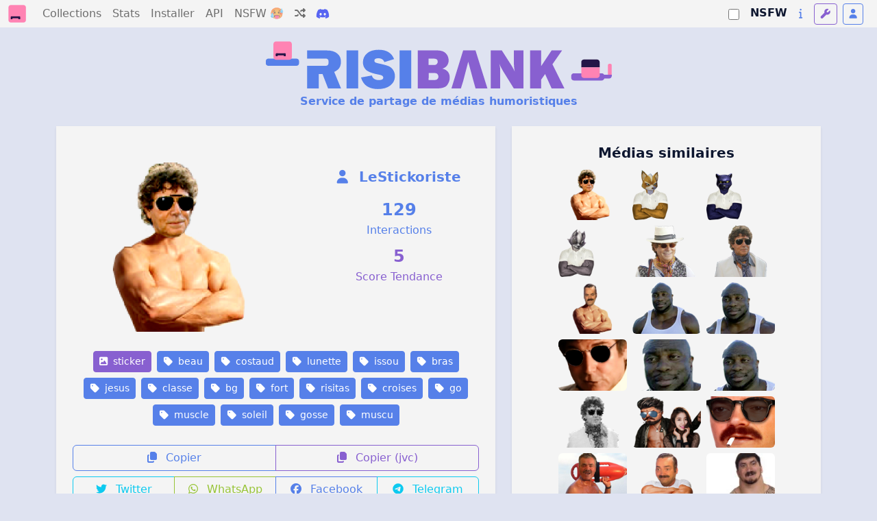

--- FILE ---
content_type: text/html; charset=utf-8
request_url: https://risibank.fr/media/128173-beau-costaud-lunette-issou-bras-jesus-classe-bg-fort-risitas-croises-go-muscle-soleil-gosse-muscu
body_size: 16080
content:
<!DOCTYPE html>
<html lang="fr" data-theme="light">
<head>
    <meta charset="utf-8">
    <meta name="viewport" content="width=device-width, initial-scale=1.0, maximum-scale=1.0, user-scalable=0">
    <title>RisiBank</title>
    <link rel="icon" href="/favicon.svg" type="image/svg">
    <link rel="manifest" href="/manifest.json">
    <meta name="theme-color" content="#1a1a2e">
    <meta name="apple-mobile-web-app-capable" content="yes">
    <meta name="apple-mobile-web-app-status-bar-style" content="black-translucent">
    <link rel="apple-touch-icon" href="/logo-192.png">
    <link rel="stylesheet" href="/fontawesome.css" media="print" onload="this.media='all'">
    <script>
        var themes = { 'light': 'light', 'dark': 'dark', 'light-old': 'light-old', 'dark-old': 'dark-old' };
        var t = 'light';
        try {
            const queryStringTheme = document.location.search.match(/theme=([\w-]+)/);
            t = themes[queryStringTheme ? queryStringTheme[1] : localStorage.getItem('theme')] || 'light';
        } catch(e) {}

        // Inject stylesheet immediately
        var link = document.createElement('link');
        link.rel = 'stylesheet';
        link.setAttribute('role', 'theme');
        link.href = '/bootstrap-' + t + '.css';
        document.head.prepend(link);

        // Expose theme to SSR hydration
        document.documentElement.setAttribute('data-theme', t);
    </script>
    <noscript>
        <link rel="stylesheet" href="/bootstrap-light.css">
    </noscript>
    <link rel="stylesheet" href="/main.css">

    <script src="/adsense-ads.js"></script>

    <link rel="modulepreload" crossorigin href="/assets/MediaPage-DquvD7kL.js"><link rel="stylesheet" href="/assets/MediaPage-D_qp8T45.css"><link rel="modulepreload" crossorigin href="/assets/AppHeader-DcKQtnO2.js"><link rel="stylesheet" href="/assets/AppHeader-DJlHeoKo.css"><link rel="modulepreload" crossorigin href="/assets/BigCounter-BzCrmQql.js"><link rel="stylesheet" href="/assets/BigCounter-DHzBnHfV.css"><link rel="modulepreload" crossorigin href="/assets/MediaListPreview-BKdM1Uh7.js"><link rel="stylesheet" href="/assets/MediaListPreview-DpwTPmbY.css"><link rel="modulepreload" crossorigin href="/assets/MediaTag-D1ooqEfj.js"><link rel="stylesheet" href="/assets/MediaTag-B7kM06Gr.css">
                <script>
                    window.__INITIAL_STATE__ = {"api":{"backendUrl":"http://risibank_backend"},"risibank":{"categories":[{"id":"sticker","name":"Sticker"},{"id":"meme","name":"Meme"},{"id":"template","name":"Template pour stickers ou memes"},{"id":"other","name":"Autre images"}],"reactions":[{"id":"like","name":"Like"},{"id":"dislike","name":"Dislike"}],"nsfwCategories":[{"id":"soft","name":"Soft","description":"Contenu adulte leger (nudite partielle)","icon":"fa-face-grin-hearts","color":"warning"},{"id":"hard","name":"Hard","description":"Pornographie explicite","icon":"fa-fire-flame-curved","color":"danger"},{"id":"degen","name":"Degen","description":"Contenu extreme (gore, violent)","icon":"fa-skull","color":"dark"}],"bannerSubtitle":"Service de partage de médias humoristiques"},"ssrData":{"_cache":{"global:media":{"id":128173,"user_id":251,"user":{"id":251,"username_custom":"LeStickoriste","is_mod":false,"is_admin":false},"cache_url":"https://risibank.fr/cache/medias/0/12/1281/128173/full.png","category":"sticker","slug":"beau-costaud-lunette-issou-bras-jesus-classe-bg-fort-risitas-croises-go-muscle-soleil-gosse-muscu","interact_count":132,"score":5,"created_at":"2019-02-14T13:05:11","source_url":"https://image.noelshack.com/fichiers/2019/07/4/1550149465-gomuscu-jesus-sticker.png","source_type":"jvc","source_exists":true,"nsfw_category":null,"is_deleted":false,"is_locked":false,"hash":"507e3be0af80ed739a174440ab3c37f5b3bb89787ab4f767244d11d5f990cea5","tags":[{"id":160,"name":"beau"},{"id":17518,"name":"costaud"},{"id":387,"name":"lunette"},{"id":81,"name":"issou"},{"id":205,"name":"bras"},{"id":71,"name":"jesus"},{"id":1166,"name":"classe"},{"id":193,"name":"bg"},{"id":9592,"name":"fort"},{"id":19,"name":"risitas"},{"id":3172,"name":"croises"},{"id":1573,"name":"go"},{"id":1698,"name":"muscle"},{"id":679,"name":"soleil"},{"id":1694,"name":"gosse"},{"id":1600,"name":"muscu"}],"reactions":{"like":0,"dislike":0},"user_reaction":null,"collections":[]},"global:relatedMedias":[{"id":128174,"user_id":251,"user":{"id":251,"username_custom":"LeStickoriste","is_mod":false,"is_admin":false},"cache_url":"https://risibank.fr/cache/medias/0/12/1281/128174/full.png","category":"sticker","slug":"bg-gosse-lunette-soleil-costaud-issou-fort-beau-classe-risitas-muscle-croises-jesus-muscu-go-bras","interact_count":66,"score":5,"created_at":"2019-02-14T13:06:46","source_url":"https://image.noelshack.com/fichiers/2019/07/4/1550149576-gomuscu-jesus-sticker.png","source_type":"jvc","source_exists":true,"nsfw_category":null,"is_deleted":false,"is_locked":false},{"id":116323,"user_id":167,"user":{"id":167,"username_custom":"TinNova","is_mod":false,"is_admin":false},"cache_url":"https://risibank.fr/cache/medias/0/11/1163/116323/full.png","category":"sticker","slug":"musculation-croises-starfox-gosse-tinnova-chad-muscle-chemise-muscu-costaud-mccloud-assault-fox-beau-bg-bras-go-tshirt-serieux","interact_count":44,"score":5,"created_at":"2018-12-02T22:02:40","source_url":"https://image.noelshack.com/fichiers/2018/48/7/1543787171-fox-421.png","source_type":"jvc","source_exists":true,"nsfw_category":null,"is_deleted":false,"is_locked":false},{"id":116352,"user_id":167,"user":{"id":167,"username_custom":"TinNova","is_mod":false,"is_admin":false},"cache_url":"https://risibank.fr/cache/medias/0/11/1163/116352/full.png","category":"sticker","slug":"beau-panthere-musculation-croises-caluroso-gosse-caruso-furry-bras-caroso-go-muscu-starfox-assault-muscle-bg-tshirt-panther-serieux-costaud","interact_count":17,"score":5,"created_at":"2018-12-02T22:27:12","source_url":"https://image.noelshack.com/fichiers/2018/48/7/1543787984-panther-4.png","source_type":"jvc","source_exists":true,"nsfw_category":null,"is_deleted":false,"is_locked":false},{"id":116348,"user_id":167,"user":{"id":167,"username_custom":"TinNova","is_mod":false,"is_admin":false},"cache_url":"https://risibank.fr/cache/medias/0/11/1163/116348/full.png","category":"sticker","slug":"gomuscu-beau-ssbu-bg-wolf-tinnova-costaud-gosse-go-serieux-croises-bras-odonnell-musculation-starfox-tshirt-muscle-muscu-ultimate","interact_count":15,"score":5,"created_at":"2018-12-02T22:24:26","source_url":"https://image.noelshack.com/fichiers/2018/48/7/1543787969-wolf-21.png","source_type":"jvc","source_exists":true,"nsfw_category":null,"is_deleted":false,"is_locked":false},{"id":82523,"user_id":251,"user":{"id":251,"username_custom":"LeStickoriste","is_mod":false,"is_admin":false},"cache_url":"https://risibank.fr/cache/medias/0/8/825/82523/full.png","category":"sticker","slug":"soleil-sourire-issou-farniente-cool-vacances-chapeau-beau-lunette-bg-classe-gosse-oklm-jesus-risitas","interact_count":58,"score":5,"created_at":"2018-05-06T09:55:41","source_url":"https://image.noelshack.com/fichiers/2018/18/7/1525600469-jesus-bg-chapeau-lunette-sticker.png","source_type":"jvc","source_exists":true,"nsfw_category":null,"is_deleted":false,"is_locked":false},{"id":3194,"user_id":251,"user":{"id":251,"username_custom":"LeStickoriste","is_mod":false,"is_admin":false},"cache_url":"https://risibank.fr/cache/medias/0/0/31/3194/full.png","category":"sticker","slug":"classe-gosse-daccord-bronze-ok-sympa-costume-de-calme-mannequin-soleil-lunette-jesus-beau-btg-au-blanc-bg-cool","interact_count":20655,"score":5,"created_at":"2016-12-20T12:42:21","source_url":"https://image.noelshack.com/fichiers/2016/51/1482237461-beaugossejesusquintero.png","source_type":"jvc","source_exists":true,"nsfw_category":null,"is_deleted":false,"is_locked":false},{"id":2857,"user_id":251,"user":{"id":251,"username_custom":"LeStickoriste","is_mod":false,"is_admin":false},"cache_url":"https://risibank.fr/cache/medias/0/0/28/2857/full.png","category":"sticker","slug":"musculatur-proteine-musculation-classe-muscu-gomuscu-muscle-bg-gosse-culturiste-go-chancla-risitas-biceps-beau-carnivore","interact_count":10029,"score":5,"created_at":"2016-12-18T16:59:14","source_url":"https://image.noelshack.com/fichiers/2016/50/1482080098-gomuscurisitassansfond.png","source_type":"jvc","source_exists":true,"nsfw_category":null,"is_deleted":false,"is_locked":false},{"id":184395,"user_id":24725,"user":{"id":24725,"username_custom":"Broula","is_mod":false,"is_admin":false},"cache_url":"https://risibank.fr/cache/medias/0/18/1843/184395/full.png","category":"sticker","slug":"cool-fort-moqueur-cole-gros-train-muscu-culturiste-joueur-other-gonflette-debardeur-go-trapeze-classe-muscle-noir-broula-moque-costaud-sportif-black-haltere-bg-baleze-americain","interact_count":439,"score":5,"created_at":"2020-04-16T09:41:21","source_url":"https://image.noelshack.com/fichiers/2020/16/4/1587029957-cole-train-noir-2-stkr.png","source_type":"jvc","source_exists":true,"nsfw_category":null,"is_deleted":false,"is_locked":false},{"id":184396,"user_id":24725,"user":{"id":24725,"username_custom":"Broula","is_mod":false,"is_admin":false},"cache_url":"https://risibank.fr/cache/medias/0/18/1843/184396/full.png","category":"sticker","slug":"muscle-black-broula-other-go-baleze-trapeze-classe-fort-gros-debardeur-culturiste-americain-haltere-gonflette-joueur-cole-noir-sportif-muscu-train-costaud-moqueur-moque-cool-bg","interact_count":88,"score":5,"created_at":"2020-04-16T09:41:45","source_url":"https://image.noelshack.com/fichiers/2020/16/4/1587029961-cole-train-noir-2-z-stkr.png","source_type":"jvc","source_exists":true,"nsfw_category":null,"is_deleted":false,"is_locked":false},{"id":144307,"user_id":251,"user":{"id":251,"username_custom":"LeStickoriste","is_mod":false,"is_admin":false},"cache_url":"https://risibank.fr/cache/medias/0/14/1443/144307/full.png","category":"sticker","slug":"alpha-lunette-classe-jesus-sur-beau-bg-oklm-soleil-issou-bronze","interact_count":59,"score":5,"created_at":"2019-06-05T18:25:42","source_url":"https://image.noelshack.com/fichiers/2019/23/3/1559759125-jesus-classe.png","source_type":"jvc","source_exists":true,"nsfw_category":null,"is_deleted":false,"is_locked":false},{"id":184398,"user_id":24725,"user":{"id":24725,"username_custom":"Broula","is_mod":false,"is_admin":false},"cache_url":"https://risibank.fr/cache/medias/0/18/1843/184398/full.png","category":"sticker","slug":"bg-haltere-train-cool-go-fort-culturiste-noir-americain-debardeur-cole-other-gonflette-baleze-classe-costaud-moque-trapeze-joueur-moqueur-broula-muscle-sportif-muscu-black-gros","interact_count":39,"score":5,"created_at":"2020-04-16T09:43:27","source_url":"https://image.noelshack.com/fichiers/2020/16/4/1587029967-cole-train-noir-2-z2-stkr.png","source_type":"jvc","source_exists":true,"nsfw_category":null,"is_deleted":false,"is_locked":false},{"id":184397,"user_id":24725,"user":{"id":24725,"username_custom":"Broula","is_mod":false,"is_admin":false},"cache_url":"https://risibank.fr/cache/medias/0/18/1843/184397/full.png","category":"sticker","slug":"broula-muscle-black-cool-baleze-trapeze-sportif-culturiste-cole-joueur-gonflette-costaud-other-moque-noir-gros-train-moqueur-americain-haltere-fort-bg-muscu-debardeur-classe-go","interact_count":36,"score":5,"created_at":"2020-04-16T09:42:08","source_url":"https://image.noelshack.com/fichiers/2020/16/4/1587029964-cole-train-noir-2-z1-stkr.png","source_type":"jvc","source_exists":true,"nsfw_category":null,"is_deleted":false,"is_locked":false},{"id":80535,"user_id":251,"user":{"id":251,"username_custom":"LeStickoriste","is_mod":false,"is_admin":false},"cache_url":"https://risibank.fr/cache/medias/0/8/805/80535/full.png","category":"sticker","slug":"sunglass-bg-classe-alpha-costume-costard-soleil-economique-jesus-gosse-lunette-eco-beau-risitas","interact_count":12,"score":5,"created_at":"2018-04-24T19:19:07","source_url":"https://image.noelshack.com/fichiers/2018/17/2/1524597493-beaugossejesusquinteroeco.png","source_type":"jvc","source_exists":true,"nsfw_category":null,"is_deleted":false,"is_locked":false},{"id":143992,"user_id":29549,"user":{"id":29549,"username_custom":"LAlpagueur","is_mod":false,"is_admin":false},"cache_url":"https://risibank.fr/cache/medias/0/14/1439/143992/full.png","category":"sticker","slug":"clope-fille-yeslife-peau-gosse-beau-undercut-genou-muscu-alpha-de-fume-seducteur-chad-cigarette-baise-femme-slayer-lunette-risitas-beret-la-bg-meuf-go-en","interact_count":2552,"score":5,"created_at":"2019-06-02T22:37:59","source_url":"https://image.noelshack.com/fichiers/2019/23/1/1559515056-9-sur-10-go-muscu-10k-par-mois-21cm-et-toi.png","source_type":"jvc","source_exists":true,"nsfw_category":null,"is_deleted":false,"is_locked":false},{"id":221202,"user_id":30725,"user":{"id":30725,"username_custom":"Vergogned","is_mod":false,"is_admin":false},"cache_url":"https://risibank.fr/cache/medias/0/22/2212/221202/full.png","category":"sticker","slug":"clope-life-cigarette-norage-gosse-soleil-triggered-bg-lunettes-choc-jesus-risitas-beau-reaction-cool-yes-delire-ete-lunette-qlf","interact_count":1685,"score":5,"created_at":"2021-01-23T23:11:23","source_url":"https://image.noelshack.com/fichiers/2021/03/7/1611443443-risitas.png","source_type":"jvc","source_exists":true,"nsfw_category":null,"is_deleted":false,"is_locked":false},{"id":3607,"user_id":251,"user":{"id":251,"username_custom":"LeStickoriste","is_mod":false,"is_admin":false},"cache_url":"https://risibank.fr/cache/medias/0/0/36/3607/full.png","category":"sticker","slug":"mers-go-tranquille-plages-beau-malibu-a-des-muscle-cool-gosse-plage-sauveteur-bg-beach-piscine-muscu-alerte","interact_count":948,"score":6,"created_at":"2016-12-24T20:13:29","source_url":"https://image.noelshack.com/fichiers/2016/51/1482610151-alerteamalibu.png","source_type":"jvc","source_exists":true,"nsfw_category":null,"is_deleted":false,"is_locked":false},{"id":288604,"user_id":26255,"user":{"id":26255,"username_custom":"CMax","is_mod":false,"is_admin":false},"cache_url":"https://risibank.fr/cache/medias/0/28/2886/288604/full.png","category":"sticker","slug":"risitas-bras-croises-muscle-go-muscu-muscles-fier-content-proud-blanc-mesquin-rire-fort-vigile","interact_count":753,"score":5,"created_at":"2022-10-12T01:28:23.767837","source_url":"https://image.noelshack.com/fichiers/2022/41/3/1665538060-brascroises.png","source_type":"jvc","source_exists":true,"nsfw_category":null,"is_deleted":false,"is_locked":false},{"id":126376,"user_id":2858,"user":{"id":2858,"username_custom":"larrylebannialaindelon","is_mod":false,"is_admin":false},"cache_url":"https://risibank.fr/cache/medias/0/12/1263/126376/full.jpeg","category":"sticker","slug":"gomuscu-male-toi-insta-fort-et-russe-risitas-ibra-cou-instagram-gosse-muscu-tamaev-disproportionne-go-solide-ans-difforme-beau-thug-17-deter-keke-asxab-tchetchene-muscle-alpha","interact_count":474,"score":5,"created_at":"2019-02-03T13:02:42","source_url":"https://image.noelshack.com/fichiers/2019/05/7/1549198911-6eaeef18-3e76-4ace-ac25-c4fa541b149b.jpeg","source_type":"jvc","source_exists":true,"nsfw_category":null,"is_deleted":false,"is_locked":false},{"id":126323,"user_id":2858,"user":{"id":2858,"username_custom":"larrylebannialaindelon","is_mod":false,"is_admin":false},"cache_url":"https://risibank.fr/cache/medias/0/12/1263/126323/full.png","category":"sticker","slug":"muscu-keke-cou-insta-thug-go-toi-alpha-solide-beau-difforme-asxab-gosse-17-disproportionne-male-tchetchene-tamaev-gomuscu-et-ibra-muscle-fort-russe-ans-instagram-deter","interact_count":310,"score":5,"created_at":"2019-02-02T22:59:59","source_url":"https://image.noelshack.com/fichiers/2019/05/6/1549148333-19f460b4-7159-49de-9da2-2e3a678c440b.png","source_type":"jvc","source_exists":true,"nsfw_category":null,"is_deleted":false,"is_locked":false},{"id":126321,"user_id":2858,"user":{"id":2858,"username_custom":"larrylebannialaindelon","is_mod":false,"is_admin":false},"cache_url":"https://risibank.fr/cache/medias/0/12/1263/126321/full.jpeg","category":"sticker","slug":"tamaev-disproportionne-tchetchene-deter-asxab-russe-thug-ibra-17-popeye-ans-instagram-keke-male-go-et-alpha-gomuscu-tereshin-solide-difforme-insta-muscu-toi-gosse-cou-beau-fort-muscle","interact_count":259,"score":5,"created_at":"2019-02-02T22:43:38","source_url":"https://image.noelshack.com/fichiers/2019/05/6/1549147221-f59d5e2e-17b7-42e2-b08f-827777256899.jpeg","source_type":"jvc","source_exists":true,"nsfw_category":null,"is_deleted":false,"is_locked":false},{"id":98283,"user_id":251,"user":{"id":251,"username_custom":"LeStickoriste","is_mod":false,"is_admin":false},"cache_url":"https://risibank.fr/cache/medias/0/9/982/98283/full.png","category":"sticker","slug":"shirt-muscle-marcel-bg-timide-beau-risitas-t-gosse-muscu-nobrain-debardeur-existe-maillot-aw-fonte-keke-on-bronze-go-culturiste-musclor","interact_count":138,"score":5,"created_at":"2018-08-02T15:43:49","source_url":"https://image.noelshack.com/fichiers/2018/31/4/1533224559-debardeurrisitas2sticker.png","source_type":"jvc","source_exists":true,"nsfw_category":null,"is_deleted":false,"is_locked":false},{"id":203194,"user_id":288,"user":{"id":288,"username_custom":"CharlesFreck","is_mod":false,"is_admin":false},"cache_url":"https://risibank.fr/cache/medias/0/20/2031/203194/full.gif","category":"sticker","slug":"style-maldini-bg-paolo-gif-gosse-lunette-other-classe-soleil-beau","interact_count":93,"score":5,"created_at":"2020-08-31T05:49:06","source_url":"https://image.noelshack.com/fichiers/2020/36/1/1598852892-kkprua.gif","source_type":"jvc","source_exists":true,"nsfw_category":null,"is_deleted":false,"is_locked":false},{"id":246437,"user_id":28675,"user":{"id":28675,"username_custom":"Deathscythe","is_mod":false,"is_admin":false},"cache_url":"https://risibank.fr/cache/medias/0/24/2464/246437/full.png","category":"sticker","slug":"tribus-classe-tehe-teheiura-bronze-alpha-plage-ile-goat-bg-chapeau-beau-legende-korok-lanta-survie-koh-gosse-cool-mannequin-heros-laurent-boit-lunette-bouteille-bob-soleil-kohlanta-vacance","interact_count":51,"score":5,"created_at":"2021-09-15T03:21:02","source_url":"https://image.noelshack.com/fichiers/2021/37/3/1631676048-4.png","source_type":"jvc","source_exists":true,"nsfw_category":null,"is_deleted":false,"is_locked":false},{"id":114340,"user_id":251,"user":{"id":251,"username_custom":"LeStickoriste","is_mod":false,"is_admin":false},"cache_url":"https://risibank.fr/cache/medias/0/11/1143/114340/full.png","category":"sticker","slug":"go-alpha-classe-beau-barbe-risitas-undercut-muscu-beubar-gosse-gilet-bg-jaune","interact_count":48,"score":5,"created_at":"2018-11-20T17:08:43","source_url":"https://image.noelshack.com/fichiers/2018/47/2/1542733670-barberisitasgilet-jaune-sticker.png","source_type":"jvc","source_exists":true,"nsfw_category":null,"is_deleted":false,"is_locked":false},{"id":246434,"user_id":28675,"user":{"id":28675,"username_custom":"Deathscythe","is_mod":false,"is_admin":false},"cache_url":"https://risibank.fr/cache/medias/0/24/2464/246434/full.png","category":"sticker","slug":"heros-classe-soleil-alpha-kohlanta-teheiura-plage-tribus-chapeau-legende-boit-koh-bouteille-vacance-cool-lunette-lanta-mannequin-bronze-survie-tehe-bg-ile-bob-laurent-goat-korok-gosse-beau","interact_count":45,"score":5,"created_at":"2021-09-15T03:17:56","source_url":"https://image.noelshack.com/fichiers/2021/37/3/1631675676-1.png","source_type":"jvc","source_exists":true,"nsfw_category":null,"is_deleted":false,"is_locked":false},{"id":246435,"user_id":28675,"user":{"id":28675,"username_custom":"Deathscythe","is_mod":false,"is_admin":false},"cache_url":"https://risibank.fr/cache/medias/0/24/2464/246435/full.png","category":"sticker","slug":"teheiura-kohlanta-korok-gosse-chapeau-alpha-tehe-goat-bouteille-soleil-vacance-mannequin-classe-plage-boit-bronze-heros-survie-laurent-cool-lanta-lunette-koh-legende-bg-ile-tribus-beau-bob","interact_count":44,"score":5,"created_at":"2021-09-15T03:20:18","source_url":"https://image.noelshack.com/fichiers/2021/37/3/1631675933-2.png","source_type":"jvc","source_exists":true,"nsfw_category":null,"is_deleted":false,"is_locked":false},{"id":155316,"user_id":30489,"user":{"id":30489,"username_custom":"StickersBreivik","is_mod":false,"is_admin":false},"cache_url":"https://risibank.fr/cache/medias/0/15/1553/155316/full.png","category":"sticker","slug":"malin-breivik-brevik-intelligent-bg-confiant-content-other-anders-smile-go-tinder-muscle-beau-sournois-sourire-swag-narquois-muscu-gosse","interact_count":42,"score":5,"created_at":"2019-08-18T14:25:21","source_url":"https://image.noelshack.com/fichiers/2019/33/7/1566138250-breivikbg1.png","source_type":"jvc","source_exists":true,"nsfw_category":null,"is_deleted":false,"is_locked":false},{"id":246436,"user_id":28675,"user":{"id":28675,"username_custom":"Deathscythe","is_mod":false,"is_admin":false},"cache_url":"https://risibank.fr/cache/medias/0/24/2464/246436/full.png","category":"sticker","slug":"plage-korok-teheiura-beau-goat-bronze-bob-boit-bg-heros-chapeau-vacance-soleil-ile-lunette-koh-tehe-cool-laurent-legende-mannequin-bouteille-survie-lanta-alpha-kohlanta-gosse-tribus-classe","interact_count":33,"score":5,"created_at":"2021-09-15T03:20:39","source_url":"https://image.noelshack.com/fichiers/2021/37/3/1631676028-3.png","source_type":"jvc","source_exists":true,"nsfw_category":null,"is_deleted":false,"is_locked":false},{"id":118390,"user_id":251,"user":{"id":251,"username_custom":"LeStickoriste","is_mod":false,"is_admin":false},"cache_url":"https://risibank.fr/cache/medias/0/11/1183/118390/full.png","category":"sticker","slug":"vacance-bg-touriste-oklm-jesus-issou-jaunes-gilets-lunette-classe-echarpe-risitas-alpha-soleil","interact_count":30,"score":5,"created_at":"2018-12-15T13:50:12","source_url":"https://image.noelshack.com/fichiers/2018/50/6/1544881762-gilet-jaune-jesus-lunette-de-soleil.png","source_type":"jvc","source_exists":true,"nsfw_category":null,"is_deleted":false,"is_locked":false},{"id":136074,"user_id":251,"user":{"id":251,"username_custom":"LeStickoriste","is_mod":false,"is_admin":false},"cache_url":"https://risibank.fr/cache/medias/0/13/1360/136074/full.png","category":"sticker","slug":"risitas-bg-muscu-rire-torse-chemise-issou-beau-gosse-alpha-muscle","interact_count":28,"score":5,"created_at":"2019-04-17T20:42:41","source_url":"https://image.noelshack.com/fichiers/2019/16/3/1555533728-risitas-bg-chemise-torsenu.png","source_type":"jvc","source_exists":true,"nsfw_category":null,"is_deleted":false,"is_locked":false},{"id":242924,"user_id":31067,"user":{"id":31067,"username_custom":"MrConstantina","is_mod":false,"is_admin":false},"cache_url":"https://risibank.fr/cache/medias/0/24/2429/242924/full.png","category":"sticker","slug":"risitas-m6u-mrc-bronze-classe-soleil-mannequin-lunette-beau-de-costume-gosse-jesus","interact_count":26,"score":5,"created_at":"2021-08-08T16:53:58","source_url":"https://image.noelshack.com/fichiers/2021/31/7/1628441142-beaugossedum6u.png","source_type":"jvc","source_exists":true,"nsfw_category":null,"is_deleted":false,"is_locked":false},{"id":188905,"user_id":167,"user":{"id":167,"username_custom":"TinNova","is_mod":false,"is_admin":false},"cache_url":"https://risibank.fr/cache/medias/0/18/1889/188905/full.png","category":"sticker","slug":"muscu-croises-go-lombardi-baraque-tinnova-buff-costaud-musculation-assault-starfox-gomuscu-bras-falco-muscle","interact_count":25,"score":5,"created_at":"2020-05-15T00:22:10","source_url":"https://image.noelshack.com/fichiers/2020/20/5/1589500432-falco-36.png","source_type":"jvc","source_exists":true,"nsfw_category":null,"is_deleted":false,"is_locked":false},{"id":165314,"user_id":82,"user":{"id":82,"username_custom":"Lachanclure","is_mod":false,"is_admin":false},"cache_url":"https://risibank.fr/cache/medias/0/16/1653/165314/full.png","category":"sticker","slug":"lunettes-classe-gosse-jesus-bg-plongee-contre-soleil-barreaux-risitas-prison-beau","interact_count":13,"score":5,"created_at":"2019-11-17T12:46:28","source_url":"https://image.noelshack.com/fichiers/2019/46/7/1573994432-jesus-classe-barreaux.png","source_type":"jvc","source_exists":true,"nsfw_category":null,"is_deleted":false,"is_locked":false},{"id":240683,"user_id":28200,"user":{"id":28200,"username_custom":"Zbeubzbeub","is_mod":false,"is_admin":false},"cache_url":"https://risibank.fr/cache/medias/0/24/2406/240683/full.png","category":"sticker","slug":"lunette-cristiano-risitas-t-metisseur-ok-qui-dz-goat-lunettes-ronaldo-soleil-algerien-instagram-deter-icizolaski-sticker-es-mais-cr7-beau-de-gosse-bg-siuuuu","interact_count":2490,"score":5,"created_at":"2021-07-15T21:09:59","source_url":"https://image.noelshack.com/fichiers/2021/28/4/1626383384-cristiano-ronaldo-bg.png","source_type":"jvc","source_exists":true,"nsfw_category":null,"is_deleted":false,"is_locked":false},{"id":3264,"user_id":251,"user":{"id":251,"username_custom":"LeStickoriste","is_mod":false,"is_admin":false},"cache_url":"https://risibank.fr/cache/medias/0/0/32/3264/full.png","category":"sticker","slug":"beau-go-muscu-maillot-muscle-existe-gosse-t-keke-debardeur-bronze-on-marcel-musclor-timide-shirt","interact_count":1658,"score":5,"created_at":"2016-12-20T21:26:32","source_url":"https://image.noelshack.com/fichiers/2016/51/1482268939-debardeurrisitas.png","source_type":"jvc","source_exists":true,"nsfw_category":null,"is_deleted":false,"is_locked":false},{"id":356517,"user_id":251,"user":{"id":251,"username_custom":"LeStickoriste","is_mod":false,"is_admin":false},"cache_url":"https://risibank.fr/cache/medias/0/35/3565/356517/full.png","category":"sticker","slug":"eggish-fart-go-muscu-muscle-bodybuilder-shape-salle-culturiste-fort-costaud-demenageur-brut-risitas","interact_count":1049,"score":5,"created_at":"2024-10-29T19:35:40.206495","source_url":"https://image.noelshack.com/fichiers/2024/44/2/1730230496-eggish-muscle-bodybuilder.png","source_type":"jvc","source_exists":true,"nsfw_category":null,"is_deleted":false,"is_locked":false},{"id":240751,"user_id":28352,"user":{"id":28352,"username_custom":"Curzio","is_mod":false,"is_admin":false},"cache_url":"https://risibank.fr/cache/medias/0/24/2407/240751/full.png","category":"sticker","slug":"beau-cool-lunettes-risitas-dragueur-jesus-moustache-drague-serein-classe-soleil-bg-narquois-smirking","interact_count":1016,"score":5,"created_at":"2021-07-16T09:59:20","source_url":"https://image.noelshack.com/fichiers/2021/28/5/1626429472-jesus-serein-moustache-lunettes-de-soleil.png","source_type":"jvc","source_exists":true,"nsfw_category":null,"is_deleted":false,"is_locked":false},{"id":118077,"user_id":82,"user":{"id":82,"username_custom":"Lachanclure","is_mod":false,"is_admin":false},"cache_url":"https://risibank.fr/cache/medias/0/11/1180/118077/full.jpeg","category":"sticker","slug":"hd-lunettes-sombre-bg-deter-noires-shades-faceapp-soleil-beau-terminator-regard-risitas-gosse-classe","interact_count":399,"score":5,"created_at":"2018-12-13T21:10:01","source_url":"https://image.noelshack.com/fichiers/2018/50/4/1544735329-risitas-shades-deter.jpg","source_type":"jvc","source_exists":true,"nsfw_category":null,"is_deleted":false,"is_locked":false},{"id":139517,"user_id":167,"user":{"id":167,"username_custom":"TinNova","is_mod":false,"is_admin":false},"cache_url":"https://risibank.fr/cache/medias/0/13/1395/139517/full.png","category":"sticker","slug":"lol-streameur-tinnova-classe-of-lunettes-bg-streamer-sourire-stream-league-soleil-legends-heureux-cool-gosse-oldoriote-chauve-sunglasses-streaming-content-happy-beau-alderiate","interact_count":209,"score":5,"created_at":"2019-05-07T20:50:00","source_url":"https://image.noelshack.com/fichiers/2019/19/2/1557262006-alderiate9.png","source_type":"jvc","source_exists":true,"nsfw_category":null,"is_deleted":false,"is_locked":false},{"id":240810,"user_id":28352,"user":{"id":28352,"username_custom":"Curzio","is_mod":false,"is_admin":false},"cache_url":"https://risibank.fr/cache/medias/0/24/2408/240810/full.png","category":"sticker","slug":"sunbathe-soleil-lunettes-tanned-barbe-risitas-gosse-jesus-bronze-classe-beau-serein-wtf-cool-moustache","interact_count":182,"score":5,"created_at":"2021-07-16T17:13:45","source_url":"https://image.noelshack.com/fichiers/2021/28/5/1626455610-jesus-serein-trace-unettes.png","source_type":"jvc","source_exists":true,"nsfw_category":null,"is_deleted":false,"is_locked":false},{"id":118075,"user_id":82,"user":{"id":82,"username_custom":"Lachanclure","is_mod":false,"is_admin":false},"cache_url":"https://risibank.fr/cache/medias/0/11/1180/118075/full.jpeg","category":"sticker","slug":"beau-faceapp-vieux-classe-costume-bg-cheveux-sourire-gris-costard-riche-alpha-gosse-hd-risitas-jesus-pingouin","interact_count":124,"score":5,"created_at":"2018-12-13T21:04:49","source_url":"https://image.noelshack.com/fichiers/2018/50/4/1544734785-jesus-classe.jpg","source_type":"jvc","source_exists":true,"nsfw_category":null,"is_deleted":false,"is_locked":false},{"id":165317,"user_id":82,"user":{"id":82,"username_custom":"Lachanclure","is_mod":false,"is_admin":false},"cache_url":"https://risibank.fr/cache/medias/0/16/1653/165317/full.png","category":"sticker","slug":"gosse-zoom-risitas-jesus-regard-bouche-bg-entrouverte-ouverte-beau-classe","interact_count":101,"score":5,"created_at":"2019-11-17T12:49:10","source_url":"https://image.noelshack.com/fichiers/2019/46/7/1573994287-jesus-regard-bg.png","source_type":"jvc","source_exists":true,"nsfw_category":null,"is_deleted":false,"is_locked":false},{"id":184363,"user_id":24725,"user":{"id":24725,"username_custom":"Broula","is_mod":false,"is_admin":false},"cache_url":"https://risibank.fr/cache/medias/0/18/1843/184363/full.png","category":"sticker","slug":"idiot-culturiste-fort-gonflette-sportif-costaud-noir-train-trapeze-muscle-content-football-baleze-haltere-go-black-americain-sourire-cole-other-broula-gentil-joueur-foot-muscu-gros","interact_count":90,"score":5,"created_at":"2020-04-16T09:13:12","source_url":"https://image.noelshack.com/fichiers/2020/16/4/1587028383-cole-train-noir-stkr.png","source_type":"jvc","source_exists":true,"nsfw_category":null,"is_deleted":false,"is_locked":false},{"id":247647,"user_id":24725,"user":{"id":24725,"username_custom":"Broula","is_mod":false,"is_admin":false},"cache_url":"https://risibank.fr/cache/medias/0/24/2476/247647/full.png","category":"sticker","slug":"badass-muscu-human-cool-transhumanisme-heros-gosse-epaule-risitas-chad-deus-bg-costaud-broula-enerve-bagarre-jensen-style-adam-revolution-ex-beau","interact_count":88,"score":5,"created_at":"2021-09-28T20:17:43","source_url":"https://image.noelshack.com/fichiers/2021/39/2/1632860255-adam-jensen-risitas.png","source_type":"jvc","source_exists":true,"nsfw_category":null,"is_deleted":false,"is_locked":false},{"id":240622,"user_id":82,"user":{"id":82,"username_custom":"Lachanclure","is_mod":false,"is_admin":false},"cache_url":"https://risibank.fr/cache/medias/0/24/2406/240622/full.png","category":"sticker","slug":"beau-serein-rase-lunettes-soleil-shades-gosse-faceapp-classe-jesus-cool-barbe-risitas","interact_count":77,"score":5,"created_at":"2021-07-15T11:34:20","source_url":"https://image.noelshack.com/fichiers/2021/28/4/1626348609-jesus-bg-serein.png","source_type":"jvc","source_exists":true,"nsfw_category":null,"is_deleted":false,"is_locked":false},{"id":110910,"user_id":167,"user":{"id":167,"username_custom":"TinNova","is_mod":false,"is_admin":false},"cache_url":"https://risibank.fr/cache/medias/0/11/1109/110910/full.png","category":"sticker","slug":"bodybuilder-gomuscu-fox-croises-muscu-chad-tatouage-muscle-sportif-tinnova-bras-starfox-culturiste-mccloud-assault-musculation-pose-go-tatoue","interact_count":75,"score":5,"created_at":"2018-10-23T13:03:25","source_url":"https://image.noelshack.com/fichiers/2018/43/2/1540298346-fox-366.png","source_type":"jvc","source_exists":true,"nsfw_category":null,"is_deleted":false,"is_locked":false},{"id":184369,"user_id":24725,"user":{"id":24725,"username_custom":"Broula","is_mod":false,"is_admin":false},"cache_url":"https://risibank.fr/cache/medias/0/18/1843/184369/full.png","category":"sticker","slug":"other-noir-haltere-gros-idiot-fort-muscu-gonflette-joueur-content-muscle-americain-culturiste-go-sportif-trapeze-train-football-gentil-baleze-foot-sourire-costaud-broula-black-cole","interact_count":75,"score":5,"created_at":"2020-04-16T09:15:14","source_url":"https://image.noelshack.com/fichiers/2020/16/4/1587028504-cole-train-noirz2-stkr.png","source_type":"jvc","source_exists":true,"nsfw_category":null,"is_deleted":false,"is_locked":false},{"id":401223,"user_id":251,"user":{"id":251,"username_custom":"LeStickoriste","is_mod":false,"is_admin":false},"cache_url":"https://risibank.fr/cache/medias/0/40/4012/401223/full.png","category":"sticker","slug":"eggish-fart-go-muscu-muscle-bodybuilder-shape-salle-fort-costaud-oeuf-gaulois-risitas-nutrinazi","interact_count":62,"score":5,"created_at":"2025-10-01T17:02:42.831348","source_url":"https://image.noelshack.com/fichiers/2025/40/3/1759338112-eggish-fart-risitas-go-muscu-mange-oeuf-gaulois-sticker-sf.png","source_type":"jvc","source_exists":true,"nsfw_category":null,"is_deleted":false,"is_locked":false},{"id":330731,"user_id":29969,"user":{"id":29969,"username_custom":"FedUniqlo","is_mod":false,"is_admin":false},"cache_url":"https://risibank.fr/cache/medias/0/33/3307/330731/full.png","category":"sticker","slug":"sarkozy-sarko-go-muscu-alpha-lunettes-de-soleil-bras-biceps-muscle","interact_count":61,"score":5,"created_at":"2024-02-14T17:05:32.107700","source_url":"https://image.noelshack.com/fichiers/2024/07/3/1707930281-1707864585-snapinsta-app-424961454-18330751981109921-2798012103718928130-n-1080-removebg-preview.png","source_type":"jvc","source_exists":true,"nsfw_category":null,"is_deleted":false,"is_locked":false},{"id":184365,"user_id":24725,"user":{"id":24725,"username_custom":"Broula","is_mod":false,"is_admin":false},"cache_url":"https://risibank.fr/cache/medias/0/18/1843/184365/full.png","category":"sticker","slug":"gonflette-sportif-content-go-cole-noir-culturiste-muscle-gentil-costaud-fort-football-americain-gros-broula-muscu-idiot-train-foot-sourire-haltere-trapeze-baleze-joueur-black","interact_count":56,"score":5,"created_at":"2020-04-16T09:14:04","source_url":"https://image.noelshack.com/fichiers/2020/16/4/1587028426-cole-train-noirz-stkr.png","source_type":"jvc","source_exists":true,"nsfw_category":null,"is_deleted":false,"is_locked":false},{"id":126573,"user_id":2858,"user":{"id":2858,"username_custom":"larrylebannialaindelon","is_mod":false,"is_admin":false},"cache_url":"https://risibank.fr/cache/medias/0/12/1265/126573/full.jpeg","category":"sticker","slug":"nature-repoussant-muscle-immondice-difforme-male-de-risitas-pitoyable-laid-moche-beau-gomuscu-la-calvitin-dechets-mediocre-alpha-go-cou-erreur-muscu-immonde-gosse-degueulasse-horrible","interact_count":54,"score":5,"created_at":"2019-02-03T23:13:45","source_url":"https://image.noelshack.com/fichiers/2019/06/1/1549235584-d8187a7f-4607-4d5a-b270-ec08d6f9d2ae.jpeg","source_type":"jvc","source_exists":true,"nsfw_category":null,"is_deleted":false,"is_locked":false},{"id":247648,"user_id":24725,"user":{"id":24725,"username_custom":"Broula","is_mod":false,"is_admin":false},"cache_url":"https://risibank.fr/cache/medias/0/24/2476/247648/full.png","category":"sticker","slug":"bg-human-heros-epaule-revolution-jensen-beau-deus-chad-broula-cool-style-ex-badass-bagarre-adam-enerve-gosse-costaud-muscu-transhumanisme-risitas","interact_count":43,"score":5,"created_at":"2021-09-28T20:19:50","source_url":"https://image.noelshack.com/fichiers/2021/39/2/1632860370-adam-jensen-risitas.png","source_type":"jvc","source_exists":true,"nsfw_category":null,"is_deleted":false,"is_locked":false},{"id":21278,"user_id":2183,"user":{"id":2183,"username_custom":"Larrylebanni","is_mod":false,"is_admin":false},"cache_url":"https://risibank.fr/cache/medias/0/2/212/21278/full.jpeg","category":"sticker","slug":"regard-seducteur-beau-risitas-alpha-jeune-charme-homme-bg-dragueur-viril-issou-gosse-sourire-male-classe","interact_count":40,"score":5,"created_at":"2017-05-18T08:33:00","source_url":"https://image.noelshack.com/fichiers/2017/20/1495096363-img-4133.jpg","source_type":"jvc","source_exists":true,"nsfw_category":null,"is_deleted":false,"is_locked":false},{"id":184361,"user_id":24725,"user":{"id":24725,"username_custom":"Broula","is_mod":false,"is_admin":false},"cache_url":"https://risibank.fr/cache/medias/0/18/1843/184361/full.png","category":"sticker","slug":"muscle-culturiste-fort-joueur-broula-go-muscu-football-black-sportif-baleze-content-gros-noir-cole-gonflette-americain-gentil-foot-sourire-idiot-train-costaud-haltere-trapeze","interact_count":33,"score":5,"created_at":"2020-04-16T09:12:09","source_url":"https://image.noelshack.com/fichiers/2020/16/4/1587028200-cole-train-noir-stkr.png","source_type":"jvc","source_exists":true,"nsfw_category":null,"is_deleted":false,"is_locked":false},{"id":287129,"user_id":4042,"user":{"id":4042,"username_custom":"LeBebeQuiVomit","is_mod":false,"is_admin":false},"cache_url":"https://risibank.fr/cache/medias/0/28/2871/287129/full.png","category":"sticker","slug":"cercle-encercle-elite-legende-jvc-jv-forum-jesus-lunettes-lunette-soleil-classe-bg","interact_count":29,"score":5,"created_at":"2022-10-03T20:57:24.581574","source_url":"https://image.noelshack.com/fichiers/2022/40/1/1664830621-jesuslunette.png","source_type":"jvc","source_exists":true,"nsfw_category":null,"is_deleted":false,"is_locked":false},{"id":184373,"user_id":24725,"user":{"id":24725,"username_custom":"Broula","is_mod":false,"is_admin":false},"cache_url":"https://risibank.fr/cache/medias/0/18/1843/184373/full.png","category":"sticker","slug":"noir-idiot-haltere-other-joueur-cole-foot-content-train-muscu-gros-muscle-sourire-gonflette-fort-gentil-costaud-trapeze-go-baleze-sportif-black-broula-americain-football-culturiste","interact_count":24,"score":5,"created_at":"2020-04-16T09:16:55","source_url":"https://image.noelshack.com/fichiers/2020/16/4/1587028604-cole-train-noirz1-stkr.png","source_type":"jvc","source_exists":true,"nsfw_category":null,"is_deleted":false,"is_locked":false},{"id":194727,"user_id":33076,"user":{"id":33076,"username_custom":"Nashyl","is_mod":false,"is_admin":false},"cache_url":"https://risibank.fr/cache/medias/0/19/1947/194727/full.jpeg","category":"sticker","slug":"nashyl-other-charmant-muscle-sexy-animal-tigre-muscu-anthropomorphisme-bg-beau-go","interact_count":24,"score":5,"created_at":"2020-06-19T13:24:20","source_url":"https://image.noelshack.com/fichiers/2020/25/5/1592573010-img-20200619-151748.jpg","source_type":"jvc","source_exists":true,"nsfw_category":null,"is_deleted":false,"is_locked":false},{"id":80769,"user_id":1810,"user":{"id":1810,"username_custom":"Exdarksasuke","is_mod":false,"is_admin":false},"cache_url":"https://risibank.fr/cache/medias/0/8/807/80769/full.png","category":"sticker","slug":"bg-classe-beau-lunette-docteur-troll-other-risitaciturne-gosse","interact_count":24,"score":5,"created_at":"2018-04-26T16:00:52","source_url":"https://image.noelshack.com/fichiers/2018/17/4/1524758393-bg-sticker.png","source_type":"jvc","source_exists":true,"nsfw_category":null,"is_deleted":false,"is_locked":false},{"id":55885,"user_id":251,"user":{"id":251,"username_custom":"LeStickoriste","is_mod":false,"is_admin":false},"cache_url":"https://risibank.fr/cache/medias/0/5/558/55885/full.png","category":"sticker","slug":"ryder-gosse-jvc-beau-classe-bg-rex-jesus-roux-alpha-male-rider","interact_count":23,"score":5,"created_at":"2017-12-09T19:57:06","source_url":"https://image.noelshack.com/fichiers/2017/49/6/1512849386-jesusrexryder.png","source_type":"jvc","source_exists":true,"nsfw_category":null,"is_deleted":false,"is_locked":false},{"id":330730,"user_id":29969,"user":{"id":29969,"username_custom":"FedUniqlo","is_mod":false,"is_admin":false},"cache_url":"https://risibank.fr/cache/medias/0/33/3307/330730/full.png","category":"sticker","slug":"sarkozy-sarko-go-muscu-alpha-lunettes-de-soleil-bras-muscle","interact_count":18,"score":5,"created_at":"2024-02-14T17:05:20.382748","source_url":"https://image.noelshack.com/fichiers/2024/07/3/1707930281-1707864580-snapinsta-app-422032585-18330751972109921-7908807409279023626-n-1080-removebg-preview.png","source_type":"jvc","source_exists":true,"nsfw_category":null,"is_deleted":false,"is_locked":false},{"id":65552,"user_id":23825,"user":{"id":23825,"username_custom":"MisterPink75","is_mod":false,"is_admin":false},"cache_url":"https://risibank.fr/cache/medias/0/6/655/65552/full.jpeg","category":"sticker","slug":"lunette-classe-other-garcon-brun-dessin-tenebreux-beau-bg-gosse","interact_count":15,"score":5,"created_at":"2018-01-30T20:31:30","source_url":"https://image.noelshack.com/fichiers/2018/05/2/1517344229-ge8-blu-ray-3d-logo-png.jpg","source_type":"jvc","source_exists":true,"nsfw_category":null,"is_deleted":false,"is_locked":false},{"id":135093,"user_id":1362,"user":{"id":1362,"username_custom":"JaguarKill3r","is_mod":false,"is_admin":false},"cache_url":"https://risibank.fr/cache/medias/0/13/1350/135093/full.png","category":"sticker","slug":"troll-lire-other-bg-ok-go-tags-gosse-zayn-barbe-minox-beau-les-lunette-de-arrete-et","interact_count":15,"score":5,"created_at":"2019-04-10T22:33:04","source_url":"https://image.noelshack.com/fichiers/2019/15/4/1554935395-img-20190411-002946.png","source_type":"jvc","source_exists":true,"nsfw_category":null,"is_deleted":false,"is_locked":false},{"id":20097,"user_id":2183,"user":{"id":2183,"username_custom":"Larrylebanni","is_mod":false,"is_admin":false},"cache_url":"https://risibank.fr/cache/medias/0/2/200/20097/full.jpeg","category":"sticker","slug":"male-seducteur-gosse-alain-regard-classe-other-jeune-dragueur-homme-viril-delon-charme-alpha-francais-beau-bg","interact_count":3790,"score":5,"created_at":"2017-05-12T21:20:15","source_url":"https://image.noelshack.com/fichiers/2017/19/1494623817-img-4042.jpg","source_type":"jvc","source_exists":true,"nsfw_category":null,"is_deleted":false,"is_locked":false},{"id":20100,"user_id":2183,"user":{"id":2183,"username_custom":"Larrylebanni","is_mod":false,"is_admin":false},"cache_url":"https://risibank.fr/cache/medias/0/2/201/20100/full.jpeg","category":"sticker","slug":"francais-chemise-beau-homme-jeune-bg-charme-viril-alpha-dragueur-alain-seducteur-male-gosse-classe-other-regard-delon","interact_count":2449,"score":5,"created_at":"2017-05-12T21:30:37","source_url":"https://image.noelshack.com/fichiers/2017/19/1494624583-img-4044.jpg","source_type":"jvc","source_exists":true,"nsfw_category":null,"is_deleted":false,"is_locked":false},{"id":24510,"user_id":2183,"user":{"id":2183,"username_custom":"Larrylebanni","is_mod":false,"is_admin":false},"cache_url":"https://risibank.fr/cache/medias/0/2/245/24510/full.jpeg","category":"sticker","slug":"viril-delon-male-alain-seducteur-other-homme-jeune-beau-charme-alpha-francais-dragueur-bg-gosse-regard-classe","interact_count":2024,"score":5,"created_at":"2017-06-07T21:21:34","source_url":"https://image.noelshack.com/fichiers/2017/23/1496870142-img-4269.jpg","source_type":"jvc","source_exists":true,"nsfw_category":null,"is_deleted":false,"is_locked":false},{"id":1957,"user_id":38,"user":{"id":38,"username_custom":"Cocinero","is_mod":false,"is_admin":false},"cache_url":"https://risibank.fr/cache/medias/0/0/19/1957/full.png","category":"sticker","slug":"style-jesus-bg-issou-habit-mode-lunette","interact_count":1657,"score":5,"created_at":"2016-11-29T19:36:23","source_url":"https://image.noelshack.com/fichiers/2016/48/1480447906-jes6.png","source_type":"jvc","source_exists":true,"nsfw_category":null,"is_deleted":false,"is_locked":false},{"id":24508,"user_id":2183,"user":{"id":2183,"username_custom":"Larrylebanni","is_mod":false,"is_admin":false},"cache_url":"https://risibank.fr/cache/medias/0/2/245/24508/full.jpeg","category":"sticker","slug":"male-other-viril-alain-dragueur-alpha-bg-francais-seducteur-jeune-classe-beau-delon-charme-regard-homme-gosse","interact_count":1655,"score":5,"created_at":"2017-06-07T21:20:20","source_url":"https://image.noelshack.com/fichiers/2017/23/1496870077-img-4273.jpg","source_type":"jvc","source_exists":true,"nsfw_category":null,"is_deleted":false,"is_locked":false},{"id":83664,"user_id":886,"user":{"id":886,"username_custom":"Risipied","is_mod":false,"is_admin":false},"cache_url":"https://risibank.fr/cache/medias/0/8/836/83664/full.png","category":"sticker","slug":"go-1010-sport-violin-muscu-souleve-puceau-celestin-risitas-bg-la-ekrivin-avortin-femme-meuf-de-valentin-muscle","interact_count":1611,"score":5,"created_at":"2018-05-13T01:25:28","source_url":"https://image.noelshack.com/fichiers/2018/19/7/1526174655-valentin-2.png","source_type":"jvc","source_exists":true,"nsfw_category":null,"is_deleted":false,"is_locked":false},{"id":3616,"user_id":251,"user":{"id":251,"username_custom":"LeStickoriste","is_mod":false,"is_admin":false},"cache_url":"https://risibank.fr/cache/medias/0/0/36/3616/full.png","category":"sticker","slug":"bad-ok-cheveux-pose-khey-question-tranquille-calme-beau-posay-bg-gosse-classe-cool","interact_count":1387,"score":5,"created_at":"2016-12-24T23:49:11","source_url":"https://image.noelshack.com/fichiers/2016/51/1482623097-beaugosserisitassticker.png","source_type":"jvc","source_exists":true,"nsfw_category":null,"is_deleted":false,"is_locked":false},{"id":24144,"user_id":716,"user":{"id":716,"username_custom":"LePatriarche","is_mod":false,"is_admin":false},"cache_url":"https://risibank.fr/cache/medias/0/2/241/24144/full.png","category":"sticker","slug":"yes-dean-fic-life-supernatural-celestin-beau-1010-bg-other-winchester-classe-gosse","interact_count":1334,"score":5,"created_at":"2017-06-05T18:38:37","source_url":"https://image.noelshack.com/fichiers/2017/23/1496667931-aestheticdroid-pour-lepatriarche-dean-04.png","source_type":"jvc","source_exists":true,"nsfw_category":null,"is_deleted":false,"is_locked":false},{"id":187429,"user_id":29549,"user":{"id":29549,"username_custom":"LAlpagueur","is_mod":false,"is_admin":false},"cache_url":"https://risibank.fr/cache/medias/0/18/1874/187429/full.png","category":"sticker","slug":"boite-nuit-securite-masse-peau-soiree-gros-bodybuilder-club-genou-en-costaud-muscle-lunette-portier-videur-barriere-physionomiste-garde-risitas-gardien-de-balaise-beret-vigile-bras","interact_count":1267,"score":5,"created_at":"2020-05-05T15:58:20","source_url":"https://image.noelshack.com/fichiers/2020/19/2/1588694266-ca-va-pas-etre-possible-monsieur.png","source_type":"jvc","source_exists":true,"nsfw_category":null,"is_deleted":false,"is_locked":false},{"id":24141,"user_id":716,"user":{"id":716,"username_custom":"LePatriarche","is_mod":false,"is_admin":false},"cache_url":"https://risibank.fr/cache/medias/0/2/241/24141/full.png","category":"sticker","slug":"classe-supernatural-yes-celestin-bg-gosse-life-other-dean-fic-beau-winchester-1010","interact_count":894,"score":5,"created_at":"2017-06-05T18:37:34","source_url":"https://image.noelshack.com/fichiers/2017/23/1496667868-aestheticdroid-pour-lepatriarche-dean-01.png","source_type":"jvc","source_exists":true,"nsfw_category":null,"is_deleted":false,"is_locked":false},{"id":2677,"user_id":251,"user":{"id":251,"username_custom":"LeStickoriste","is_mod":false,"is_admin":false},"cache_url":"https://risibank.fr/cache/medias/0/0/26/2677/full.png","category":"sticker","slug":"classe-sportif-bg-gosse-federer-sport-tennis-risitas-beau-blond-nadal","interact_count":773,"score":5,"created_at":"2016-12-16T23:26:47","source_url":"https://image.noelshack.com/fichiers/2016/50/1481930588-risitasfederer.png","source_type":"jvc","source_exists":true,"nsfw_category":null,"is_deleted":false,"is_locked":false},{"id":24226,"user_id":2604,"user":{"id":2604,"username_custom":"ChampionCynthia","is_mod":false,"is_admin":false},"cache_url":"https://risibank.fr/cache/medias/0/2/242/24226/full.png","category":"sticker","slug":"alpha-mix-sourire-jesus-bg-go-melange-chauve-risitas-muscu","interact_count":718,"score":5,"created_at":"2017-06-06T09:24:15","source_url":"https://image.noelshack.com/fichiers/2017/23/1496740862-jesus-go-muscu.png","source_type":"jvc","source_exists":true,"nsfw_category":null,"is_deleted":false,"is_locked":false},{"id":3154,"user_id":251,"user":{"id":251,"username_custom":"LeStickoriste","is_mod":false,"is_admin":false},"cache_url":"https://risibank.fr/cache/medias/0/0/31/3154/full.png","category":"sticker","slug":"man-rouge-gagne-bg-classe-heros-blanc-victoire-america-reussi-beau-bouclier-champion-bleu-marvel-gosse-captain-iron","interact_count":661,"score":5,"created_at":"2016-12-20T01:05:32","source_url":"https://image.noelshack.com/fichiers/2016/51/1482195665-captainissoustickers.png","source_type":"jvc","source_exists":true,"nsfw_category":null,"is_deleted":false,"is_locked":false},{"id":242926,"user_id":31067,"user":{"id":31067,"username_custom":"MrConstantina","is_mod":false,"is_admin":false},"cache_url":"https://risibank.fr/cache/medias/0/24/2429/242926/full.png","category":"sticker","slug":"jesus-risitas-female-sourire-vacances-mrc-bikini-plage-ile-beau-gosse-italien-peignoir-classe-woman-alpha-chad-femme-fille-riche-villa-m6u","interact_count":619,"score":5,"created_at":"2021-08-08T16:58:59","source_url":"https://image.noelshack.com/fichiers/2021/31/7/1628441175-le-m6u-en-bonne-compagnie.png","source_type":"jvc","source_exists":true,"nsfw_category":null,"is_deleted":false,"is_locked":false},{"id":24512,"user_id":2183,"user":{"id":2183,"username_custom":"Larrylebanni","is_mod":false,"is_admin":false},"cache_url":"https://risibank.fr/cache/medias/0/2/245/24512/full.jpeg","category":"sticker","slug":"homme-beau-bg-regard-francais-viril-seducteur-male-delon-jeune-classe-alain-dragueur-gosse-other-charme-alpha","interact_count":569,"score":5,"created_at":"2017-06-07T21:22:37","source_url":"https://image.noelshack.com/fichiers/2017/23/1496870181-img-4267.jpg","source_type":"jvc","source_exists":true,"nsfw_category":null,"is_deleted":false,"is_locked":false},{"id":24143,"user_id":716,"user":{"id":716,"username_custom":"LePatriarche","is_mod":false,"is_admin":false},"cache_url":"https://risibank.fr/cache/medias/0/2/241/24143/full.png","category":"sticker","slug":"other-classe-1010-dean-celestin-bg-yes-winchester-beau-gosse-supernatural-fic-life","interact_count":501,"score":5,"created_at":"2017-06-05T18:38:20","source_url":"https://image.noelshack.com/fichiers/2017/23/1496667922-aestheticdroid-pour-lepatriarche-dean-03.png","source_type":"jvc","source_exists":true,"nsfw_category":null,"is_deleted":false,"is_locked":false},{"id":83663,"user_id":886,"user":{"id":886,"username_custom":"Risipied","is_mod":false,"is_admin":false},"cache_url":"https://risibank.fr/cache/medias/0/8/836/83663/full.png","category":"sticker","slug":"femme-de-meuf-valentin-ekrivin-avortin-souleve-muscle-muscu-sport-violin-go-bg-celestin-risitas-puceau-1010-la","interact_count":499,"score":5,"created_at":"2018-05-13T01:25:13","source_url":"https://image.noelshack.com/fichiers/2018/19/7/1526174659-avortinsouleve.png","source_type":"jvc","source_exists":true,"nsfw_category":null,"is_deleted":false,"is_locked":false}]},"redirectUrl":null},"auth":{"tokenRaw":null,"tokenParsed":null,"user":null},"settings":{"settings":{"theme":"light","lowBandwidth":"false","showNSFW":"false","homePageAutoSearch":"true"},"save":true},"favorites":{"favoriteIds":{},"loaded":false,"loading":false}};
                </script>
            
        <script async defer
            data-website-id="5c2c201c-5172-4043-be05-bedae067c982"
            src="https://analytics.risibank.fr/stats-script">
        </script>
    
  <script type="module" crossorigin src="/assets/index-CyuNrrZ9.js"></script>
  <link rel="stylesheet" crossorigin href="/assets/index-DqeZVk2a.css">
</head>
<body>
    <div id="app"><div id="app"><div><div data-v-28566e4c><nav class="navbar navbar-expand-md mb-3 themed-navbar" data-v-28566e4c><div class="container-fluid" data-v-28566e4c><a class="navbar-brand d-flex flex-column" href="/" data-v-28566e4c><img src="/logo.png" alt="" width="26" height="26" data-v-28566e4c></a><div class="collapse navbar-collapse" id="navbarSupportedContent" data-v-28566e4c><ul class="navbar-nav me-auto mt-0" data-v-28566e4c><li class="nav-item" data-v-28566e4c><a aria-current="page" href="/collections" class="nav-link" title="Parcourir les collections" data-v-28566e4c> Collections </a></li><li class="nav-item" data-v-28566e4c><a aria-current="page" href="/stats" class="nav-link" title="Statistiques et contributeurs" data-v-28566e4c> Stats </a></li><li class="nav-item" data-v-28566e4c><a aria-current="page" href="/installer" class="nav-link" title="Installer RisiBank" data-v-28566e4c> Installer </a></li><li class="nav-item" data-v-28566e4c><a aria-current="page" href="/doc-api" class="nav-link" title="API" data-v-28566e4c> API </a></li><li class="nav-item" data-v-28566e4c><a aria-current="page" href="/nsfw" class="nav-link" title="Contenu NSFW" data-v-28566e4c> NSFW 🥵 </a></li><li class="nav-item" data-v-28566e4c><a aria-current="page" href="/hasard" class="nav-link" title="Média au hasard" data-v-28566e4c><i class="fas fa-random" data-v-28566e4c></i></a></li><li class="nav-item d-flex align-items-center" data-v-28566e4c><a href="https://discord.com/oauth2/authorize?client_id=1448819294824697876&amp;permissions=51200&amp;integration_type=0&amp;scope=bot+applications.commands" target="_blank" rel="nofollow noreferrer noopener" title="Bot Discord RisiBank" class="discord-bot-link size-md nav-link py-0" data-v-28566e4c data-v-25b503a0><i class="fab fa-discord" data-v-25b503a0></i></a></li><!----></ul></div><form class="d-flex" onsubmit="return false" data-v-28566e4c><div class="form-check form-switch me-2 d-flex align-items-center" data-v-28566e4c><input class="form-check-input me-2" type="checkbox" role="switch" id="nsfwToggle" title="Afficher le contenu NSFW" data-v-28566e4c><label class="form-check-label text-nowrap" for="nsfwToggle" style="font-weight:bold;cursor:pointer;" data-v-28566e4c> NSFW </label></div><button class="btn btn-sm text-primary f-bold me-2" title="Dernières mises à jour sur le site" data-v-28566e4c><i class="fa fa-info" data-v-28566e4c></i></button><button title="Personnaliser l&#39;interface" class="btn btn-sm btn-outline-secondary f-bold me-2" data-v-28566e4c><i class="fa fa-wrench" data-v-28566e4c></i></button><!----><a href="/compte/authentification" class="btn btn-sm f-bold me-2 btn-outline-primary" title="Se connecter" data-v-28566e4c><i class="fa fa-user" data-v-28566e4c></i></a><button class="navbar-toggler ms-2" type="button" data-bs-toggle="collapse" data-bs-target="#navbarSupportedContent" aria-expanded="false" aria-label="Toggle navigation" data-v-28566e4c><span class="navbar-toggler-icon" data-v-28566e4c></span></button></form></div></nav><section class="container-fluid text-center mb-4" data-v-28566e4c><div class="container" data-v-28566e4c><a href="/" class="" data-v-28566e4c><div class="themed-banner banner" data-v-28566e4c data-v-e662908c><img class="banner-light" src="/banner.svg" alt="banner" data-v-e662908c><img class="banner-dark" src="/banner-dark.svg" alt="banner" data-v-e662908c><img class="banner-old" src="/banner-old.png" alt="banner" data-v-e662908c></div></a><p class="fw-bold text-primary" data-v-28566e4c>Service de partage de médias humoristiques</p></div></section></div><div class="main-content container-sm row m-auto px-0"><!----><!--[--><div class="col-lg-7 mb-4"><div class="themed-container media p-4 container-fluid m-auto" data-v-a9ae2ead data-v-b31d7314><!--[--><div class="row mt-4" data-v-a9ae2ead><div class="col-lg-7 media-preview text-center position-relative" data-v-a9ae2ead><img src="https://risibank.fr/cache/medias/0/12/1281/128173/full.png" alt="beau costaud lunette issou bras jesus classe bg fort risitas croises go muscle soleil gosse muscu" data-v-a9ae2ead><div class="position-absolute bottom-0 end-0 me-3 d-flex gap-2 p-2 reaction-buttons" data-v-a9ae2ead><button title="J&#39;aime ce media" class="btn-light btn btn-sm d-flex align-items-center gap-1 shadow" data-v-a9ae2ead><i class="fa fa-thumbs-up" data-v-a9ae2ead></i><span class="fw-bold" data-v-a9ae2ead>0</span></button><button title="Je n&#39;aime pas ce media" class="btn-light btn btn-sm d-flex align-items-center gap-1 shadow" data-v-a9ae2ead><i class="fa fa-thumbs-down" data-v-a9ae2ead></i><span class="fw-bold" data-v-a9ae2ead>0</span></button></div></div><div class="col-lg-5" data-v-a9ae2ead><a href="/utilisateur/lestickoriste" class="w-100 fw-bold fs-5 text-center mt-1 mb-2 text-primary btn" data-v-a9ae2ead><i class="fa fa-user me-2" data-v-a9ae2ead></i> LeStickoriste</a><div class="w-100 text-center mb-2 text-primary" data-v-a9ae2ead data-v-90e58cfd><div class="fs-4 fw-bold counter" title="132" data-v-90e58cfd>0</div><div class="fw-light fs-6" data-v-90e58cfd>Interactions</div></div><div class="w-100 text-center text-secondary" data-v-a9ae2ead data-v-90e58cfd><div class="fs-4 fw-bold counter" title="5" data-v-90e58cfd>0</div><div class="fw-light fs-6" data-v-90e58cfd>Score Tendance</div></div><!----></div></div><div class="mt-4 text-center d-flex flex-wrap justify-content-center" data-v-a9ae2ead><div class="shaking-element" data-v-a9ae2ead data-v-ba5bca31><!--[--><a class="btn btn-sm btn-secondary m-1" data-v-a9ae2ead><i class="fa fa-image me-1" data-v-a9ae2ead></i> sticker</a><!--]--></div><div class="shaking-element nsfw-dropdown-wrapper" data-v-a9ae2ead data-v-ba5bca31><!--[--><!--]--></div><!----><!----><!--[--><div class="btn-group btn-group-sm m-1" style="" data-v-a9ae2ead data-v-c8368a82><a href="/recherche/tag/beau" class="action-search btn btn-primary" data-v-c8368a82><i class="fa fa-tag me-1" data-v-c8368a82></i> beau</a><!----></div><div class="btn-group btn-group-sm m-1" style="" data-v-a9ae2ead data-v-c8368a82><a href="/recherche/tag/costaud" class="action-search btn btn-primary" data-v-c8368a82><i class="fa fa-tag me-1" data-v-c8368a82></i> costaud</a><!----></div><div class="btn-group btn-group-sm m-1" style="" data-v-a9ae2ead data-v-c8368a82><a href="/recherche/tag/lunette" class="action-search btn btn-primary" data-v-c8368a82><i class="fa fa-tag me-1" data-v-c8368a82></i> lunette</a><!----></div><div class="btn-group btn-group-sm m-1" style="" data-v-a9ae2ead data-v-c8368a82><a href="/recherche/tag/issou" class="action-search btn btn-primary" data-v-c8368a82><i class="fa fa-tag me-1" data-v-c8368a82></i> issou</a><!----></div><div class="btn-group btn-group-sm m-1" style="" data-v-a9ae2ead data-v-c8368a82><a href="/recherche/tag/bras" class="action-search btn btn-primary" data-v-c8368a82><i class="fa fa-tag me-1" data-v-c8368a82></i> bras</a><!----></div><div class="btn-group btn-group-sm m-1" style="" data-v-a9ae2ead data-v-c8368a82><a href="/recherche/tag/jesus" class="action-search btn btn-primary" data-v-c8368a82><i class="fa fa-tag me-1" data-v-c8368a82></i> jesus</a><!----></div><div class="btn-group btn-group-sm m-1" style="" data-v-a9ae2ead data-v-c8368a82><a href="/recherche/tag/classe" class="action-search btn btn-primary" data-v-c8368a82><i class="fa fa-tag me-1" data-v-c8368a82></i> classe</a><!----></div><div class="btn-group btn-group-sm m-1" style="" data-v-a9ae2ead data-v-c8368a82><a href="/recherche/tag/bg" class="action-search btn btn-primary" data-v-c8368a82><i class="fa fa-tag me-1" data-v-c8368a82></i> bg</a><!----></div><div class="btn-group btn-group-sm m-1" style="" data-v-a9ae2ead data-v-c8368a82><a href="/recherche/tag/fort" class="action-search btn btn-primary" data-v-c8368a82><i class="fa fa-tag me-1" data-v-c8368a82></i> fort</a><!----></div><div class="btn-group btn-group-sm m-1" style="" data-v-a9ae2ead data-v-c8368a82><a href="/recherche/tag/risitas" class="action-search btn btn-primary" data-v-c8368a82><i class="fa fa-tag me-1" data-v-c8368a82></i> risitas</a><!----></div><div class="btn-group btn-group-sm m-1" style="" data-v-a9ae2ead data-v-c8368a82><a href="/recherche/tag/croises" class="action-search btn btn-primary" data-v-c8368a82><i class="fa fa-tag me-1" data-v-c8368a82></i> croises</a><!----></div><div class="btn-group btn-group-sm m-1" style="" data-v-a9ae2ead data-v-c8368a82><a href="/recherche/tag/go" class="action-search btn btn-primary" data-v-c8368a82><i class="fa fa-tag me-1" data-v-c8368a82></i> go</a><!----></div><div class="btn-group btn-group-sm m-1" style="" data-v-a9ae2ead data-v-c8368a82><a href="/recherche/tag/muscle" class="action-search btn btn-primary" data-v-c8368a82><i class="fa fa-tag me-1" data-v-c8368a82></i> muscle</a><!----></div><div class="btn-group btn-group-sm m-1" style="" data-v-a9ae2ead data-v-c8368a82><a href="/recherche/tag/soleil" class="action-search btn btn-primary" data-v-c8368a82><i class="fa fa-tag me-1" data-v-c8368a82></i> soleil</a><!----></div><div class="btn-group btn-group-sm m-1" style="" data-v-a9ae2ead data-v-c8368a82><a href="/recherche/tag/gosse" class="action-search btn btn-primary" data-v-c8368a82><i class="fa fa-tag me-1" data-v-c8368a82></i> gosse</a><!----></div><div class="btn-group btn-group-sm m-1" style="" data-v-a9ae2ead data-v-c8368a82><a href="/recherche/tag/muscu" class="action-search btn btn-primary" data-v-c8368a82><i class="fa fa-tag me-1" data-v-c8368a82></i> muscu</a><!----></div><!--]--><!----></div><div class="input-group mt-4" data-v-a9ae2ead><button class="form-control btn btn-outline-primary" data-v-a9ae2ead><i class="fa fa-copy me-2" data-v-a9ae2ead></i> Copier </button><button class="form-control btn btn-outline-secondary" data-v-a9ae2ead><i class="fa fa-copy me-2" data-v-a9ae2ead></i> Copier (jvc) </button><!----></div><div class="input-group mt-2" data-v-a9ae2ead><a href="https://twitter.com/intent/tweet?text=beau%20costaud%20lunette%20issou%20bras%20jesus%20classe%20bg%20fort%20risitas%20croises%20go%20muscle%20soleil%20gosse%20muscu&amp;url=https%3A%2F%2Frisibank.fr%2Fmedia%2F128173-beau-costaud-lunette-issou-bras-jesus-classe-bg-fort-risitas-croises-go-muscle-soleil-gosse-muscu" target="_blank" rel="noopener" class="form-control btn btn-outline-info" data-v-a9ae2ead><i class="fab fa-twitter me-2" data-v-a9ae2ead></i> Twitter </a><a href="https://wa.me/?text=beau%20costaud%20lunette%20issou%20bras%20jesus%20classe%20bg%20fort%20risitas%20croises%20go%20muscle%20soleil%20gosse%20muscu%20https%3A%2F%2Frisibank.fr%2Fmedia%2F128173-beau-costaud-lunette-issou-bras-jesus-classe-bg-fort-risitas-croises-go-muscle-soleil-gosse-muscu" target="_blank" rel="noopener" class="form-control btn btn-outline-success" data-v-a9ae2ead><i class="fab fa-whatsapp me-2" data-v-a9ae2ead></i> WhatsApp </a><a href="https://www.facebook.com/sharer/sharer.php?u=https%3A%2F%2Frisibank.fr%2Fmedia%2F128173-beau-costaud-lunette-issou-bras-jesus-classe-bg-fort-risitas-croises-go-muscle-soleil-gosse-muscu" target="_blank" rel="noopener" class="form-control btn btn-outline-primary" data-v-a9ae2ead><i class="fab fa-facebook me-2" data-v-a9ae2ead></i> Facebook </a><button class="form-control btn btn-outline-info" data-v-a9ae2ead><i class="fab fa-telegram me-2" data-v-a9ae2ead></i> Telegram </button></div><!----><!----><!----><div class="input-group mt-4" data-v-a9ae2ead><!----><!----></div><!----><div class="mt-4" data-v-a9ae2ead><p class="fw-bold" data-v-a9ae2ead>Plus d&#39;information</p><table class="table table-sm" data-v-a9ae2ead><tbody data-v-a9ae2ead><tr data-v-a9ae2ead><td data-v-a9ae2ead><i title="Id du média" class="fa fa-hashtag" data-v-a9ae2ead></i></td><td data-v-a9ae2ead>128173</td><td data-v-a9ae2ead><button title="Copier l&#39;id de ce média" class="btn btn-sm text-primary" data-v-a9ae2ead><i class="fa fa-copy" data-v-a9ae2ead></i></button></td></tr><tr data-v-a9ae2ead><td data-v-a9ae2ead><i title="Date d&#39;ajout" class="fa fa-clock" data-v-a9ae2ead></i></td><td data-v-a9ae2ead>2/14/2019, 1:05:11 PM</td><td data-v-a9ae2ead><button title="Copier la date d&#39;ajout de ce média" class="btn btn-sm text-primary" data-v-a9ae2ead><i class="fa fa-copy" data-v-a9ae2ead></i></button></td></tr><tr data-v-a9ae2ead><td data-v-a9ae2ead><i title="Auteur" class="fa fa-user" data-v-a9ae2ead></i></td><td data-v-a9ae2ead> Ajouté par <a href="/utilisateur/lestickoriste" target="_blank" data-v-a9ae2ead>LeStickoriste <i class="fa fa-external-link-square-alt ms-2" data-v-a9ae2ead></i></a></td><td data-v-a9ae2ead><button title="Copier le nom d&#39;utilisateur de l&#39;auteur de ce média" class="btn btn-sm text-primary" data-v-a9ae2ead><i class="fa fa-copy" data-v-a9ae2ead></i></button></td></tr><tr data-v-a9ae2ead><td data-v-a9ae2ead><i title="Catégorie" class="fa fa-folder" data-v-a9ae2ead></i></td><td data-v-a9ae2ead>sticker</td><td data-v-a9ae2ead><button title="Copier la catégorie de ce média" class="btn btn-sm text-primary" data-v-a9ae2ead><i class="fa fa-copy" data-v-a9ae2ead></i></button></td></tr><tr data-v-a9ae2ead><td data-v-a9ae2ead><i title="Tags" class="fa fa-tags" data-v-a9ae2ead></i></td><td data-v-a9ae2ead>beau costaud lunette issou bras jesus classe bg fort risitas croises go muscle soleil gosse muscu</td><td data-v-a9ae2ead><button title="Copier les tags de ce média" class="btn btn-sm text-primary" data-v-a9ae2ead><i class="fa fa-copy" data-v-a9ae2ead></i></button></td></tr><tr data-v-a9ae2ead><td data-v-a9ae2ead><i title="Lien" class="fa fa-link" data-v-a9ae2ead></i></td><td data-v-a9ae2ead><a href="https://risibank.fr/cache/medias/0/12/1281/128173/full.png" target="_blank" data-v-a9ae2ead> image hébergée sur RisiBank <i class="fa fa-external-link-square-alt ms-2" data-v-a9ae2ead></i></a></td><td data-v-a9ae2ead><button title="Copier le lien vers l&#39;image hébergée sur RisiBank" class="btn btn-sm text-primary" data-v-a9ae2ead><i class="fa fa-copy" data-v-a9ae2ead></i></button></td></tr><tr data-v-a9ae2ead><td data-v-a9ae2ead><i title="Lien" class="fa fa-link" data-v-a9ae2ead></i></td><td data-v-a9ae2ead><a href="https://risibank.fr/cache/medias/0/12/1281/128173/thumb.png" target="_blank" data-v-a9ae2ead> miniature hébergée sur RisiBank <i class="fa fa-external-link-square-alt ms-2" data-v-a9ae2ead></i></a></td><td data-v-a9ae2ead><button title="Copier le lien vers la miniature hébergée sur RisiBank" class="btn btn-sm text-primary" data-v-a9ae2ead><i class="fa fa-copy" data-v-a9ae2ead></i></button></td></tr><tr style="display:none;" data-v-a9ae2ead><td data-v-a9ae2ead><i title="Lien" class="fa fa-link" data-v-a9ae2ead></i></td><td data-v-a9ae2ead><a href="https://risibank.fr/cache/medias/0/12/1281/128173/static.png" target="_blank" data-v-a9ae2ead> miniature statique hébergée sur RisiBank <i class="fa fa-external-link-square-alt ms-2" data-v-a9ae2ead></i></a></td><td data-v-a9ae2ead><button title="Copier le lien vers la miniature statique hébergée sur RisiBank" class="btn btn-sm text-primary" data-v-a9ae2ead><i class="fa fa-copy" data-v-a9ae2ead></i></button></td></tr><tr data-v-a9ae2ead><td data-v-a9ae2ead><i title="Lien" class="fa fa-link" data-v-a9ae2ead></i></td><td data-v-a9ae2ead><a href="https://image.noelshack.com/fichiers/2019/07/4/1550149465-gomuscu-jesus-sticker.png" target="_blank" data-v-a9ae2ead> image source (jvc) <i class="fa fa-external-link-square-alt ms-2" data-v-a9ae2ead></i></a></td><td data-v-a9ae2ead><button title="Copier le lien vers l&#39;image source" class="btn btn-sm text-primary" data-v-a9ae2ead><i class="fa fa-copy" data-v-a9ae2ead></i></button></td></tr></tbody></table></div><div class="mt-4 d-flex justify-content-end" data-v-a9ae2ead><div class="shaking-element" style="" data-v-a9ae2ead data-v-ba5bca31><!--[--><a href="/cdn-cgi/l/email-protection#e99b809a808b888782a9999b869d868784888085c78a81" title="Signaler" class="btn btn-sm btn-outline-dark" data-v-a9ae2ead><i class="fa fa-exclamation me-2" data-v-a9ae2ead></i> Signaler<!----></a><!--]--></div></div><!--]--></div></div><div class="col-lg-5 scrollbar"><div class="themed-container p-4 text-center" data-v-b31d7314><!--[--><div class="d-flex flex-wrap justify-content-center" data-v-72e037f4><div class="w-100 fw-bold fs-5" data-v-72e037f4>Médias similaires</div><div class="media-previews scrollbar w-100 d-flex flex-wrap flex-row justify-content-center py-1" data-v-72e037f4><!--[--><!--[--><div class="shaking-element" data-v-72e037f4 data-v-feeb5787 data-v-ba5bca31><!--[--><div class="has-actions media-preview card bg-transparent m-1 border-0 border-danger" style="--media-width:100px;--media-height:75px;width:100px;height:75px;" data-v-feeb5787><!----><div class="card-body p-0 text-center d-flex flex-column justify-content-start" data-v-feeb5787><a class="media-image" href="/media/128174-bg-gosse-lunette-soleil-costaud-issou-fort-beau-classe-risitas-muscle-croises-jesus-muscu-go-bras" title="Voir le média: bg-gosse-lunette-soleil-costaud-issou-fort-beau-classe-risitas-muscle-croises-jesus-muscu-go-bras" data-v-feeb5787><img src="https://risibank.fr/cache/medias/0/12/1281/128174/thumb.png" alt="bg-gosse-lunette-soleil-costaud-issou-fort-beau-classe-risitas-muscle-croises-jesus-muscu-go-bras" data-v-feeb5787></a></div><!----><!----><!----><div class="actions input-group input-group-sm" data-v-feeb5787><button title="Copier le lien vers ce sticker" class="btn-secondary form-control btn btn-sm p-0 rounded-0" data-v-feeb5787><i class="fa fa-copy" data-v-feeb5787></i></button><!----><!----></div></div><!--]--></div><!--]--><!--[--><div class="shaking-element" data-v-72e037f4 data-v-feeb5787 data-v-ba5bca31><!--[--><div class="has-actions media-preview card bg-transparent m-1 border-0 border-danger" style="--media-width:100px;--media-height:75px;width:100px;height:75px;" data-v-feeb5787><!----><div class="card-body p-0 text-center d-flex flex-column justify-content-start" data-v-feeb5787><a class="media-image" href="/media/116323-musculation-croises-starfox-gosse-tinnova-chad-muscle-chemise-muscu-costaud-mccloud-assault-fox-beau-bg-bras-go-tshirt-serieux" title="Voir le média: musculation-croises-starfox-gosse-tinnova-chad-muscle-chemise-muscu-costaud-mccloud-assault-fox-beau-bg-bras-go-tshirt-serieux" data-v-feeb5787><img src="https://risibank.fr/cache/medias/0/11/1163/116323/thumb.png" alt="musculation-croises-starfox-gosse-tinnova-chad-muscle-chemise-muscu-costaud-mccloud-assault-fox-beau-bg-bras-go-tshirt-serieux" data-v-feeb5787></a></div><!----><!----><!----><div class="actions input-group input-group-sm" data-v-feeb5787><button title="Copier le lien vers ce sticker" class="btn-secondary form-control btn btn-sm p-0 rounded-0" data-v-feeb5787><i class="fa fa-copy" data-v-feeb5787></i></button><!----><!----></div></div><!--]--></div><!--]--><!--[--><div class="shaking-element" data-v-72e037f4 data-v-feeb5787 data-v-ba5bca31><!--[--><div class="has-actions media-preview card bg-transparent m-1 border-0 border-danger" style="--media-width:100px;--media-height:75px;width:100px;height:75px;" data-v-feeb5787><!----><div class="card-body p-0 text-center d-flex flex-column justify-content-start" data-v-feeb5787><a class="media-image" href="/media/116352-beau-panthere-musculation-croises-caluroso-gosse-caruso-furry-bras-caroso-go-muscu-starfox-assault-muscle-bg-tshirt-panther-serieux-costaud" title="Voir le média: beau-panthere-musculation-croises-caluroso-gosse-caruso-furry-bras-caroso-go-muscu-starfox-assault-muscle-bg-tshirt-panther-serieux-costaud" data-v-feeb5787><img src="https://risibank.fr/cache/medias/0/11/1163/116352/thumb.png" alt="beau-panthere-musculation-croises-caluroso-gosse-caruso-furry-bras-caroso-go-muscu-starfox-assault-muscle-bg-tshirt-panther-serieux-costaud" data-v-feeb5787></a></div><!----><!----><!----><div class="actions input-group input-group-sm" data-v-feeb5787><button title="Copier le lien vers ce sticker" class="btn-secondary form-control btn btn-sm p-0 rounded-0" data-v-feeb5787><i class="fa fa-copy" data-v-feeb5787></i></button><!----><!----></div></div><!--]--></div><!--]--><!--[--><div class="shaking-element" data-v-72e037f4 data-v-feeb5787 data-v-ba5bca31><!--[--><div class="has-actions media-preview card bg-transparent m-1 border-0 border-danger" style="--media-width:100px;--media-height:75px;width:100px;height:75px;" data-v-feeb5787><!----><div class="card-body p-0 text-center d-flex flex-column justify-content-start" data-v-feeb5787><a class="media-image" href="/media/116348-gomuscu-beau-ssbu-bg-wolf-tinnova-costaud-gosse-go-serieux-croises-bras-odonnell-musculation-starfox-tshirt-muscle-muscu-ultimate" title="Voir le média: gomuscu-beau-ssbu-bg-wolf-tinnova-costaud-gosse-go-serieux-croises-bras-odonnell-musculation-starfox-tshirt-muscle-muscu-ultimate" data-v-feeb5787><img src="https://risibank.fr/cache/medias/0/11/1163/116348/thumb.png" alt="gomuscu-beau-ssbu-bg-wolf-tinnova-costaud-gosse-go-serieux-croises-bras-odonnell-musculation-starfox-tshirt-muscle-muscu-ultimate" data-v-feeb5787></a></div><!----><!----><!----><div class="actions input-group input-group-sm" data-v-feeb5787><button title="Copier le lien vers ce sticker" class="btn-secondary form-control btn btn-sm p-0 rounded-0" data-v-feeb5787><i class="fa fa-copy" data-v-feeb5787></i></button><!----><!----></div></div><!--]--></div><!--]--><!--[--><div class="shaking-element" data-v-72e037f4 data-v-feeb5787 data-v-ba5bca31><!--[--><div class="has-actions media-preview card bg-transparent m-1 border-0 border-danger" style="--media-width:100px;--media-height:75px;width:100px;height:75px;" data-v-feeb5787><!----><div class="card-body p-0 text-center d-flex flex-column justify-content-start" data-v-feeb5787><a class="media-image" href="/media/82523-soleil-sourire-issou-farniente-cool-vacances-chapeau-beau-lunette-bg-classe-gosse-oklm-jesus-risitas" title="Voir le média: soleil-sourire-issou-farniente-cool-vacances-chapeau-beau-lunette-bg-classe-gosse-oklm-jesus-risitas" data-v-feeb5787><img src="https://risibank.fr/cache/medias/0/8/825/82523/thumb.png" alt="soleil-sourire-issou-farniente-cool-vacances-chapeau-beau-lunette-bg-classe-gosse-oklm-jesus-risitas" data-v-feeb5787></a></div><!----><!----><!----><div class="actions input-group input-group-sm" data-v-feeb5787><button title="Copier le lien vers ce sticker" class="btn-secondary form-control btn btn-sm p-0 rounded-0" data-v-feeb5787><i class="fa fa-copy" data-v-feeb5787></i></button><!----><!----></div></div><!--]--></div><!--]--><!--[--><div class="shaking-element" data-v-72e037f4 data-v-feeb5787 data-v-ba5bca31><!--[--><div class="has-actions media-preview card bg-transparent m-1 border-0 border-danger" style="--media-width:100px;--media-height:75px;width:100px;height:75px;" data-v-feeb5787><!----><div class="card-body p-0 text-center d-flex flex-column justify-content-start" data-v-feeb5787><a class="media-image" href="/media/3194-classe-gosse-daccord-bronze-ok-sympa-costume-de-calme-mannequin-soleil-lunette-jesus-beau-btg-au-blanc-bg-cool" title="Voir le média: classe-gosse-daccord-bronze-ok-sympa-costume-de-calme-mannequin-soleil-lunette-jesus-beau-btg-au-blanc-bg-cool" data-v-feeb5787><img src="https://risibank.fr/cache/medias/0/0/31/3194/thumb.png" alt="classe-gosse-daccord-bronze-ok-sympa-costume-de-calme-mannequin-soleil-lunette-jesus-beau-btg-au-blanc-bg-cool" data-v-feeb5787></a></div><!----><!----><!----><div class="actions input-group input-group-sm" data-v-feeb5787><button title="Copier le lien vers ce sticker" class="btn-secondary form-control btn btn-sm p-0 rounded-0" data-v-feeb5787><i class="fa fa-copy" data-v-feeb5787></i></button><!----><!----></div></div><!--]--></div><!--]--><!--[--><div class="shaking-element" data-v-72e037f4 data-v-feeb5787 data-v-ba5bca31><!--[--><div class="has-actions media-preview card bg-transparent m-1 border-0 border-danger" style="--media-width:100px;--media-height:75px;width:100px;height:75px;" data-v-feeb5787><!----><div class="card-body p-0 text-center d-flex flex-column justify-content-start" data-v-feeb5787><a class="media-image" href="/media/2857-musculatur-proteine-musculation-classe-muscu-gomuscu-muscle-bg-gosse-culturiste-go-chancla-risitas-biceps-beau-carnivore" title="Voir le média: musculatur-proteine-musculation-classe-muscu-gomuscu-muscle-bg-gosse-culturiste-go-chancla-risitas-biceps-beau-carnivore" data-v-feeb5787><img src="https://risibank.fr/cache/medias/0/0/28/2857/thumb.png" alt="musculatur-proteine-musculation-classe-muscu-gomuscu-muscle-bg-gosse-culturiste-go-chancla-risitas-biceps-beau-carnivore" data-v-feeb5787></a></div><!----><!----><!----><div class="actions input-group input-group-sm" data-v-feeb5787><button title="Copier le lien vers ce sticker" class="btn-secondary form-control btn btn-sm p-0 rounded-0" data-v-feeb5787><i class="fa fa-copy" data-v-feeb5787></i></button><!----><!----></div></div><!--]--></div><!--]--><!--[--><div class="shaking-element" data-v-72e037f4 data-v-feeb5787 data-v-ba5bca31><!--[--><div class="has-actions media-preview card bg-transparent m-1 border-0 border-danger" style="--media-width:100px;--media-height:75px;width:100px;height:75px;" data-v-feeb5787><!----><div class="card-body p-0 text-center d-flex flex-column justify-content-start" data-v-feeb5787><a class="media-image" href="/media/184395-cool-fort-moqueur-cole-gros-train-muscu-culturiste-joueur-other-gonflette-debardeur-go-trapeze-classe-muscle-noir-broula-moque-costaud-sportif-black-haltere-bg-baleze-americain" title="Voir le média: cool-fort-moqueur-cole-gros-train-muscu-culturiste-joueur-other-gonflette-debardeur-go-trapeze-classe-muscle-noir-broula-moque-costaud-sportif-black-haltere-bg-baleze-americain" data-v-feeb5787><img src="https://risibank.fr/cache/medias/0/18/1843/184395/thumb.png" alt="cool-fort-moqueur-cole-gros-train-muscu-culturiste-joueur-other-gonflette-debardeur-go-trapeze-classe-muscle-noir-broula-moque-costaud-sportif-black-haltere-bg-baleze-americain" data-v-feeb5787></a></div><!----><!----><!----><div class="actions input-group input-group-sm" data-v-feeb5787><button title="Copier le lien vers ce sticker" class="btn-secondary form-control btn btn-sm p-0 rounded-0" data-v-feeb5787><i class="fa fa-copy" data-v-feeb5787></i></button><!----><!----></div></div><!--]--></div><!--]--><!--[--><div class="shaking-element" data-v-72e037f4 data-v-feeb5787 data-v-ba5bca31><!--[--><div class="has-actions media-preview card bg-transparent m-1 border-0 border-danger" style="--media-width:100px;--media-height:75px;width:100px;height:75px;" data-v-feeb5787><!----><div class="card-body p-0 text-center d-flex flex-column justify-content-start" data-v-feeb5787><a class="media-image" href="/media/184396-muscle-black-broula-other-go-baleze-trapeze-classe-fort-gros-debardeur-culturiste-americain-haltere-gonflette-joueur-cole-noir-sportif-muscu-train-costaud-moqueur-moque-cool-bg" title="Voir le média: muscle-black-broula-other-go-baleze-trapeze-classe-fort-gros-debardeur-culturiste-americain-haltere-gonflette-joueur-cole-noir-sportif-muscu-train-costaud-moqueur-moque-cool-bg" data-v-feeb5787><img src="https://risibank.fr/cache/medias/0/18/1843/184396/thumb.png" alt="muscle-black-broula-other-go-baleze-trapeze-classe-fort-gros-debardeur-culturiste-americain-haltere-gonflette-joueur-cole-noir-sportif-muscu-train-costaud-moqueur-moque-cool-bg" data-v-feeb5787></a></div><!----><!----><!----><div class="actions input-group input-group-sm" data-v-feeb5787><button title="Copier le lien vers ce sticker" class="btn-secondary form-control btn btn-sm p-0 rounded-0" data-v-feeb5787><i class="fa fa-copy" data-v-feeb5787></i></button><!----><!----></div></div><!--]--></div><!--]--><!--[--><div class="shaking-element" data-v-72e037f4 data-v-feeb5787 data-v-ba5bca31><!--[--><div class="has-actions media-preview card bg-transparent m-1 border-0 border-danger" style="--media-width:100px;--media-height:75px;width:100px;height:75px;" data-v-feeb5787><!----><div class="card-body p-0 text-center d-flex flex-column justify-content-start" data-v-feeb5787><a class="media-image" href="/media/144307-alpha-lunette-classe-jesus-sur-beau-bg-oklm-soleil-issou-bronze" title="Voir le média: alpha-lunette-classe-jesus-sur-beau-bg-oklm-soleil-issou-bronze" data-v-feeb5787><img src="https://risibank.fr/cache/medias/0/14/1443/144307/thumb.png" alt="alpha-lunette-classe-jesus-sur-beau-bg-oklm-soleil-issou-bronze" data-v-feeb5787></a></div><!----><!----><!----><div class="actions input-group input-group-sm" data-v-feeb5787><button title="Copier le lien vers ce sticker" class="btn-secondary form-control btn btn-sm p-0 rounded-0" data-v-feeb5787><i class="fa fa-copy" data-v-feeb5787></i></button><!----><!----></div></div><!--]--></div><!--]--><!--[--><div class="shaking-element" data-v-72e037f4 data-v-feeb5787 data-v-ba5bca31><!--[--><div class="has-actions media-preview card bg-transparent m-1 border-0 border-danger" style="--media-width:100px;--media-height:75px;width:100px;height:75px;" data-v-feeb5787><!----><div class="card-body p-0 text-center d-flex flex-column justify-content-start" data-v-feeb5787><a class="media-image" href="/media/184398-bg-haltere-train-cool-go-fort-culturiste-noir-americain-debardeur-cole-other-gonflette-baleze-classe-costaud-moque-trapeze-joueur-moqueur-broula-muscle-sportif-muscu-black-gros" title="Voir le média: bg-haltere-train-cool-go-fort-culturiste-noir-americain-debardeur-cole-other-gonflette-baleze-classe-costaud-moque-trapeze-joueur-moqueur-broula-muscle-sportif-muscu-black-gros" data-v-feeb5787><img src="https://risibank.fr/cache/medias/0/18/1843/184398/thumb.png" alt="bg-haltere-train-cool-go-fort-culturiste-noir-americain-debardeur-cole-other-gonflette-baleze-classe-costaud-moque-trapeze-joueur-moqueur-broula-muscle-sportif-muscu-black-gros" data-v-feeb5787></a></div><!----><!----><!----><div class="actions input-group input-group-sm" data-v-feeb5787><button title="Copier le lien vers ce sticker" class="btn-secondary form-control btn btn-sm p-0 rounded-0" data-v-feeb5787><i class="fa fa-copy" data-v-feeb5787></i></button><!----><!----></div></div><!--]--></div><!--]--><!--[--><div class="shaking-element" data-v-72e037f4 data-v-feeb5787 data-v-ba5bca31><!--[--><div class="has-actions media-preview card bg-transparent m-1 border-0 border-danger" style="--media-width:100px;--media-height:75px;width:100px;height:75px;" data-v-feeb5787><!----><div class="card-body p-0 text-center d-flex flex-column justify-content-start" data-v-feeb5787><a class="media-image" href="/media/184397-broula-muscle-black-cool-baleze-trapeze-sportif-culturiste-cole-joueur-gonflette-costaud-other-moque-noir-gros-train-moqueur-americain-haltere-fort-bg-muscu-debardeur-classe-go" title="Voir le média: broula-muscle-black-cool-baleze-trapeze-sportif-culturiste-cole-joueur-gonflette-costaud-other-moque-noir-gros-train-moqueur-americain-haltere-fort-bg-muscu-debardeur-classe-go" data-v-feeb5787><img src="https://risibank.fr/cache/medias/0/18/1843/184397/thumb.png" alt="broula-muscle-black-cool-baleze-trapeze-sportif-culturiste-cole-joueur-gonflette-costaud-other-moque-noir-gros-train-moqueur-americain-haltere-fort-bg-muscu-debardeur-classe-go" data-v-feeb5787></a></div><!----><!----><!----><div class="actions input-group input-group-sm" data-v-feeb5787><button title="Copier le lien vers ce sticker" class="btn-secondary form-control btn btn-sm p-0 rounded-0" data-v-feeb5787><i class="fa fa-copy" data-v-feeb5787></i></button><!----><!----></div></div><!--]--></div><!--]--><!--[--><div class="shaking-element" data-v-72e037f4 data-v-feeb5787 data-v-ba5bca31><!--[--><div class="has-actions media-preview card bg-transparent m-1 border-0 border-danger" style="--media-width:100px;--media-height:75px;width:100px;height:75px;" data-v-feeb5787><!----><div class="card-body p-0 text-center d-flex flex-column justify-content-start" data-v-feeb5787><a class="media-image" href="/media/80535-sunglass-bg-classe-alpha-costume-costard-soleil-economique-jesus-gosse-lunette-eco-beau-risitas" title="Voir le média: sunglass-bg-classe-alpha-costume-costard-soleil-economique-jesus-gosse-lunette-eco-beau-risitas" data-v-feeb5787><img src="https://risibank.fr/cache/medias/0/8/805/80535/thumb.png" alt="sunglass-bg-classe-alpha-costume-costard-soleil-economique-jesus-gosse-lunette-eco-beau-risitas" data-v-feeb5787></a></div><!----><!----><!----><div class="actions input-group input-group-sm" data-v-feeb5787><button title="Copier le lien vers ce sticker" class="btn-secondary form-control btn btn-sm p-0 rounded-0" data-v-feeb5787><i class="fa fa-copy" data-v-feeb5787></i></button><!----><!----></div></div><!--]--></div><!--]--><!--[--><div class="shaking-element" data-v-72e037f4 data-v-feeb5787 data-v-ba5bca31><!--[--><div class="has-actions media-preview card bg-transparent m-1 border-0 border-danger" style="--media-width:100px;--media-height:75px;width:100px;height:75px;" data-v-feeb5787><!----><div class="card-body p-0 text-center d-flex flex-column justify-content-start" data-v-feeb5787><a class="media-image" href="/media/143992-clope-fille-yeslife-peau-gosse-beau-undercut-genou-muscu-alpha-de-fume-seducteur-chad-cigarette-baise-femme-slayer-lunette-risitas-beret-la-bg-meuf-go-en" title="Voir le média: clope-fille-yeslife-peau-gosse-beau-undercut-genou-muscu-alpha-de-fume-seducteur-chad-cigarette-baise-femme-slayer-lunette-risitas-beret-la-bg-meuf-go-en" data-v-feeb5787><img src="https://risibank.fr/cache/medias/0/14/1439/143992/thumb.png" alt="clope-fille-yeslife-peau-gosse-beau-undercut-genou-muscu-alpha-de-fume-seducteur-chad-cigarette-baise-femme-slayer-lunette-risitas-beret-la-bg-meuf-go-en" data-v-feeb5787></a></div><!----><!----><!----><div class="actions input-group input-group-sm" data-v-feeb5787><button title="Copier le lien vers ce sticker" class="btn-secondary form-control btn btn-sm p-0 rounded-0" data-v-feeb5787><i class="fa fa-copy" data-v-feeb5787></i></button><!----><!----></div></div><!--]--></div><!--]--><!--[--><div class="shaking-element" data-v-72e037f4 data-v-feeb5787 data-v-ba5bca31><!--[--><div class="has-actions media-preview card bg-transparent m-1 border-0 border-danger" style="--media-width:100px;--media-height:75px;width:100px;height:75px;" data-v-feeb5787><!----><div class="card-body p-0 text-center d-flex flex-column justify-content-start" data-v-feeb5787><a class="media-image" href="/media/221202-clope-life-cigarette-norage-gosse-soleil-triggered-bg-lunettes-choc-jesus-risitas-beau-reaction-cool-yes-delire-ete-lunette-qlf" title="Voir le média: clope-life-cigarette-norage-gosse-soleil-triggered-bg-lunettes-choc-jesus-risitas-beau-reaction-cool-yes-delire-ete-lunette-qlf" data-v-feeb5787><img src="https://risibank.fr/cache/medias/0/22/2212/221202/thumb.png" alt="clope-life-cigarette-norage-gosse-soleil-triggered-bg-lunettes-choc-jesus-risitas-beau-reaction-cool-yes-delire-ete-lunette-qlf" data-v-feeb5787></a></div><!----><!----><!----><div class="actions input-group input-group-sm" data-v-feeb5787><button title="Copier le lien vers ce sticker" class="btn-secondary form-control btn btn-sm p-0 rounded-0" data-v-feeb5787><i class="fa fa-copy" data-v-feeb5787></i></button><!----><!----></div></div><!--]--></div><!--]--><!--[--><div class="shaking-element" data-v-72e037f4 data-v-feeb5787 data-v-ba5bca31><!--[--><div class="has-actions media-preview card bg-transparent m-1 border-0 border-danger" style="--media-width:100px;--media-height:75px;width:100px;height:75px;" data-v-feeb5787><!----><div class="card-body p-0 text-center d-flex flex-column justify-content-start" data-v-feeb5787><a class="media-image" href="/media/3607-mers-go-tranquille-plages-beau-malibu-a-des-muscle-cool-gosse-plage-sauveteur-bg-beach-piscine-muscu-alerte" title="Voir le média: mers-go-tranquille-plages-beau-malibu-a-des-muscle-cool-gosse-plage-sauveteur-bg-beach-piscine-muscu-alerte" data-v-feeb5787><img src="https://risibank.fr/cache/medias/0/0/36/3607/thumb.png" alt="mers-go-tranquille-plages-beau-malibu-a-des-muscle-cool-gosse-plage-sauveteur-bg-beach-piscine-muscu-alerte" data-v-feeb5787></a></div><!----><!----><!----><div class="actions input-group input-group-sm" data-v-feeb5787><button title="Copier le lien vers ce sticker" class="btn-secondary form-control btn btn-sm p-0 rounded-0" data-v-feeb5787><i class="fa fa-copy" data-v-feeb5787></i></button><!----><!----></div></div><!--]--></div><!--]--><!--[--><div class="shaking-element" data-v-72e037f4 data-v-feeb5787 data-v-ba5bca31><!--[--><div class="has-actions media-preview card bg-transparent m-1 border-0 border-danger" style="--media-width:100px;--media-height:75px;width:100px;height:75px;" data-v-feeb5787><!----><div class="card-body p-0 text-center d-flex flex-column justify-content-start" data-v-feeb5787><a class="media-image" href="/media/288604-risitas-bras-croises-muscle-go-muscu-muscles-fier-content-proud-blanc-mesquin-rire-fort-vigile" title="Voir le média: risitas-bras-croises-muscle-go-muscu-muscles-fier-content-proud-blanc-mesquin-rire-fort-vigile" data-v-feeb5787><img src="https://risibank.fr/cache/medias/0/28/2886/288604/thumb.png" alt="risitas-bras-croises-muscle-go-muscu-muscles-fier-content-proud-blanc-mesquin-rire-fort-vigile" data-v-feeb5787></a></div><!----><!----><!----><div class="actions input-group input-group-sm" data-v-feeb5787><button title="Copier le lien vers ce sticker" class="btn-secondary form-control btn btn-sm p-0 rounded-0" data-v-feeb5787><i class="fa fa-copy" data-v-feeb5787></i></button><!----><!----></div></div><!--]--></div><!--]--><!--[--><div class="shaking-element" data-v-72e037f4 data-v-feeb5787 data-v-ba5bca31><!--[--><div class="has-actions media-preview card bg-transparent m-1 border-0 border-danger" style="--media-width:100px;--media-height:75px;width:100px;height:75px;" data-v-feeb5787><!----><div class="card-body p-0 text-center d-flex flex-column justify-content-start" data-v-feeb5787><a class="media-image" href="/media/126376-gomuscu-male-toi-insta-fort-et-russe-risitas-ibra-cou-instagram-gosse-muscu-tamaev-disproportionne-go-solide-ans-difforme-beau-thug-17-deter-keke-asxab-tchetchene-muscle-alpha" title="Voir le média: gomuscu-male-toi-insta-fort-et-russe-risitas-ibra-cou-instagram-gosse-muscu-tamaev-disproportionne-go-solide-ans-difforme-beau-thug-17-deter-keke-asxab-tchetchene-muscle-alpha" data-v-feeb5787><img src="https://risibank.fr/cache/medias/0/12/1263/126376/thumb.jpeg" alt="gomuscu-male-toi-insta-fort-et-russe-risitas-ibra-cou-instagram-gosse-muscu-tamaev-disproportionne-go-solide-ans-difforme-beau-thug-17-deter-keke-asxab-tchetchene-muscle-alpha" data-v-feeb5787></a></div><!----><!----><!----><div class="actions input-group input-group-sm" data-v-feeb5787><button title="Copier le lien vers ce sticker" class="btn-secondary form-control btn btn-sm p-0 rounded-0" data-v-feeb5787><i class="fa fa-copy" data-v-feeb5787></i></button><!----><!----></div></div><!--]--></div><!--]--><!--[--><div class="shaking-element" data-v-72e037f4 data-v-feeb5787 data-v-ba5bca31><!--[--><div class="has-actions media-preview card bg-transparent m-1 border-0 border-danger" style="--media-width:100px;--media-height:75px;width:100px;height:75px;" data-v-feeb5787><!----><div class="card-body p-0 text-center d-flex flex-column justify-content-start" data-v-feeb5787><a class="media-image" href="/media/126323-muscu-keke-cou-insta-thug-go-toi-alpha-solide-beau-difforme-asxab-gosse-17-disproportionne-male-tchetchene-tamaev-gomuscu-et-ibra-muscle-fort-russe-ans-instagram-deter" title="Voir le média: muscu-keke-cou-insta-thug-go-toi-alpha-solide-beau-difforme-asxab-gosse-17-disproportionne-male-tchetchene-tamaev-gomuscu-et-ibra-muscle-fort-russe-ans-instagram-deter" data-v-feeb5787><img src="https://risibank.fr/cache/medias/0/12/1263/126323/thumb.png" alt="muscu-keke-cou-insta-thug-go-toi-alpha-solide-beau-difforme-asxab-gosse-17-disproportionne-male-tchetchene-tamaev-gomuscu-et-ibra-muscle-fort-russe-ans-instagram-deter" data-v-feeb5787></a></div><!----><!----><!----><div class="actions input-group input-group-sm" data-v-feeb5787><button title="Copier le lien vers ce sticker" class="btn-secondary form-control btn btn-sm p-0 rounded-0" data-v-feeb5787><i class="fa fa-copy" data-v-feeb5787></i></button><!----><!----></div></div><!--]--></div><!--]--><!--[--><div class="shaking-element" data-v-72e037f4 data-v-feeb5787 data-v-ba5bca31><!--[--><div class="has-actions media-preview card bg-transparent m-1 border-0 border-danger" style="--media-width:100px;--media-height:75px;width:100px;height:75px;" data-v-feeb5787><!----><div class="card-body p-0 text-center d-flex flex-column justify-content-start" data-v-feeb5787><a class="media-image" href="/media/126321-tamaev-disproportionne-tchetchene-deter-asxab-russe-thug-ibra-17-popeye-ans-instagram-keke-male-go-et-alpha-gomuscu-tereshin-solide-difforme-insta-muscu-toi-gosse-cou-beau-fort-muscle" title="Voir le média: tamaev-disproportionne-tchetchene-deter-asxab-russe-thug-ibra-17-popeye-ans-instagram-keke-male-go-et-alpha-gomuscu-tereshin-solide-difforme-insta-muscu-toi-gosse-cou-beau-fort-muscle" data-v-feeb5787><img src="https://risibank.fr/cache/medias/0/12/1263/126321/thumb.jpeg" alt="tamaev-disproportionne-tchetchene-deter-asxab-russe-thug-ibra-17-popeye-ans-instagram-keke-male-go-et-alpha-gomuscu-tereshin-solide-difforme-insta-muscu-toi-gosse-cou-beau-fort-muscle" data-v-feeb5787></a></div><!----><!----><!----><div class="actions input-group input-group-sm" data-v-feeb5787><button title="Copier le lien vers ce sticker" class="btn-secondary form-control btn btn-sm p-0 rounded-0" data-v-feeb5787><i class="fa fa-copy" data-v-feeb5787></i></button><!----><!----></div></div><!--]--></div><!--]--><!--[--><div class="shaking-element" data-v-72e037f4 data-v-feeb5787 data-v-ba5bca31><!--[--><div class="has-actions media-preview card bg-transparent m-1 border-0 border-danger" style="--media-width:100px;--media-height:75px;width:100px;height:75px;" data-v-feeb5787><!----><div class="card-body p-0 text-center d-flex flex-column justify-content-start" data-v-feeb5787><a class="media-image" href="/media/98283-shirt-muscle-marcel-bg-timide-beau-risitas-t-gosse-muscu-nobrain-debardeur-existe-maillot-aw-fonte-keke-on-bronze-go-culturiste-musclor" title="Voir le média: shirt-muscle-marcel-bg-timide-beau-risitas-t-gosse-muscu-nobrain-debardeur-existe-maillot-aw-fonte-keke-on-bronze-go-culturiste-musclor" data-v-feeb5787><img src="https://risibank.fr/cache/medias/0/9/982/98283/thumb.png" alt="shirt-muscle-marcel-bg-timide-beau-risitas-t-gosse-muscu-nobrain-debardeur-existe-maillot-aw-fonte-keke-on-bronze-go-culturiste-musclor" data-v-feeb5787></a></div><!----><!----><!----><div class="actions input-group input-group-sm" data-v-feeb5787><button title="Copier le lien vers ce sticker" class="btn-secondary form-control btn btn-sm p-0 rounded-0" data-v-feeb5787><i class="fa fa-copy" data-v-feeb5787></i></button><!----><!----></div></div><!--]--></div><!--]--><!--[--><div class="shaking-element" data-v-72e037f4 data-v-feeb5787 data-v-ba5bca31><!--[--><div class="has-actions media-preview card bg-transparent m-1 border-0 border-danger" style="--media-width:100px;--media-height:75px;width:100px;height:75px;" data-v-feeb5787><!----><div class="card-body p-0 text-center d-flex flex-column justify-content-start" data-v-feeb5787><a class="media-image" href="/media/203194-style-maldini-bg-paolo-gif-gosse-lunette-other-classe-soleil-beau" title="Voir le média: style-maldini-bg-paolo-gif-gosse-lunette-other-classe-soleil-beau" data-v-feeb5787><img src="https://risibank.fr/cache/medias/0/20/2031/203194/thumb.gif" alt="style-maldini-bg-paolo-gif-gosse-lunette-other-classe-soleil-beau" data-v-feeb5787></a></div><!----><!----><!----><div class="actions input-group input-group-sm" data-v-feeb5787><button title="Copier le lien vers ce sticker" class="btn-secondary form-control btn btn-sm p-0 rounded-0" data-v-feeb5787><i class="fa fa-copy" data-v-feeb5787></i></button><!----><!----></div></div><!--]--></div><!--]--><!--[--><div class="shaking-element" data-v-72e037f4 data-v-feeb5787 data-v-ba5bca31><!--[--><div class="has-actions media-preview card bg-transparent m-1 border-0 border-danger" style="--media-width:100px;--media-height:75px;width:100px;height:75px;" data-v-feeb5787><!----><div class="card-body p-0 text-center d-flex flex-column justify-content-start" data-v-feeb5787><a class="media-image" href="/media/246437-tribus-classe-tehe-teheiura-bronze-alpha-plage-ile-goat-bg-chapeau-beau-legende-korok-lanta-survie-koh-gosse-cool-mannequin-heros-laurent-boit-lunette-bouteille-bob-soleil-kohlanta-vacance" title="Voir le média: tribus-classe-tehe-teheiura-bronze-alpha-plage-ile-goat-bg-chapeau-beau-legende-korok-lanta-survie-koh-gosse-cool-mannequin-heros-laurent-boit-lunette-bouteille-bob-soleil-kohlanta-vacance" data-v-feeb5787><img src="https://risibank.fr/cache/medias/0/24/2464/246437/thumb.png" alt="tribus-classe-tehe-teheiura-bronze-alpha-plage-ile-goat-bg-chapeau-beau-legende-korok-lanta-survie-koh-gosse-cool-mannequin-heros-laurent-boit-lunette-bouteille-bob-soleil-kohlanta-vacance" data-v-feeb5787></a></div><!----><!----><!----><div class="actions input-group input-group-sm" data-v-feeb5787><button title="Copier le lien vers ce sticker" class="btn-secondary form-control btn btn-sm p-0 rounded-0" data-v-feeb5787><i class="fa fa-copy" data-v-feeb5787></i></button><!----><!----></div></div><!--]--></div><!--]--><!--[--><div class="shaking-element" data-v-72e037f4 data-v-feeb5787 data-v-ba5bca31><!--[--><div class="has-actions media-preview card bg-transparent m-1 border-0 border-danger" style="--media-width:100px;--media-height:75px;width:100px;height:75px;" data-v-feeb5787><!----><div class="card-body p-0 text-center d-flex flex-column justify-content-start" data-v-feeb5787><a class="media-image" href="/media/114340-go-alpha-classe-beau-barbe-risitas-undercut-muscu-beubar-gosse-gilet-bg-jaune" title="Voir le média: go-alpha-classe-beau-barbe-risitas-undercut-muscu-beubar-gosse-gilet-bg-jaune" data-v-feeb5787><img src="https://risibank.fr/cache/medias/0/11/1143/114340/thumb.png" alt="go-alpha-classe-beau-barbe-risitas-undercut-muscu-beubar-gosse-gilet-bg-jaune" data-v-feeb5787></a></div><!----><!----><!----><div class="actions input-group input-group-sm" data-v-feeb5787><button title="Copier le lien vers ce sticker" class="btn-secondary form-control btn btn-sm p-0 rounded-0" data-v-feeb5787><i class="fa fa-copy" data-v-feeb5787></i></button><!----><!----></div></div><!--]--></div><!--]--><!--[--><div class="shaking-element" data-v-72e037f4 data-v-feeb5787 data-v-ba5bca31><!--[--><div class="has-actions media-preview card bg-transparent m-1 border-0 border-danger" style="--media-width:100px;--media-height:75px;width:100px;height:75px;" data-v-feeb5787><!----><div class="card-body p-0 text-center d-flex flex-column justify-content-start" data-v-feeb5787><a class="media-image" href="/media/246434-heros-classe-soleil-alpha-kohlanta-teheiura-plage-tribus-chapeau-legende-boit-koh-bouteille-vacance-cool-lunette-lanta-mannequin-bronze-survie-tehe-bg-ile-bob-laurent-goat-korok-gosse-beau" title="Voir le média: heros-classe-soleil-alpha-kohlanta-teheiura-plage-tribus-chapeau-legende-boit-koh-bouteille-vacance-cool-lunette-lanta-mannequin-bronze-survie-tehe-bg-ile-bob-laurent-goat-korok-gosse-beau" data-v-feeb5787><img src="https://risibank.fr/cache/medias/0/24/2464/246434/thumb.png" alt="heros-classe-soleil-alpha-kohlanta-teheiura-plage-tribus-chapeau-legende-boit-koh-bouteille-vacance-cool-lunette-lanta-mannequin-bronze-survie-tehe-bg-ile-bob-laurent-goat-korok-gosse-beau" data-v-feeb5787></a></div><!----><!----><!----><div class="actions input-group input-group-sm" data-v-feeb5787><button title="Copier le lien vers ce sticker" class="btn-secondary form-control btn btn-sm p-0 rounded-0" data-v-feeb5787><i class="fa fa-copy" data-v-feeb5787></i></button><!----><!----></div></div><!--]--></div><!--]--><!--[--><div class="shaking-element" data-v-72e037f4 data-v-feeb5787 data-v-ba5bca31><!--[--><div class="has-actions media-preview card bg-transparent m-1 border-0 border-danger" style="--media-width:100px;--media-height:75px;width:100px;height:75px;" data-v-feeb5787><!----><div class="card-body p-0 text-center d-flex flex-column justify-content-start" data-v-feeb5787><a class="media-image" href="/media/246435-teheiura-kohlanta-korok-gosse-chapeau-alpha-tehe-goat-bouteille-soleil-vacance-mannequin-classe-plage-boit-bronze-heros-survie-laurent-cool-lanta-lunette-koh-legende-bg-ile-tribus-beau-bob" title="Voir le média: teheiura-kohlanta-korok-gosse-chapeau-alpha-tehe-goat-bouteille-soleil-vacance-mannequin-classe-plage-boit-bronze-heros-survie-laurent-cool-lanta-lunette-koh-legende-bg-ile-tribus-beau-bob" data-v-feeb5787><img src="https://risibank.fr/cache/medias/0/24/2464/246435/thumb.png" alt="teheiura-kohlanta-korok-gosse-chapeau-alpha-tehe-goat-bouteille-soleil-vacance-mannequin-classe-plage-boit-bronze-heros-survie-laurent-cool-lanta-lunette-koh-legende-bg-ile-tribus-beau-bob" data-v-feeb5787></a></div><!----><!----><!----><div class="actions input-group input-group-sm" data-v-feeb5787><button title="Copier le lien vers ce sticker" class="btn-secondary form-control btn btn-sm p-0 rounded-0" data-v-feeb5787><i class="fa fa-copy" data-v-feeb5787></i></button><!----><!----></div></div><!--]--></div><!--]--><!--[--><div class="shaking-element" data-v-72e037f4 data-v-feeb5787 data-v-ba5bca31><!--[--><div class="has-actions media-preview card bg-transparent m-1 border-0 border-danger" style="--media-width:100px;--media-height:75px;width:100px;height:75px;" data-v-feeb5787><!----><div class="card-body p-0 text-center d-flex flex-column justify-content-start" data-v-feeb5787><a class="media-image" href="/media/155316-malin-breivik-brevik-intelligent-bg-confiant-content-other-anders-smile-go-tinder-muscle-beau-sournois-sourire-swag-narquois-muscu-gosse" title="Voir le média: malin-breivik-brevik-intelligent-bg-confiant-content-other-anders-smile-go-tinder-muscle-beau-sournois-sourire-swag-narquois-muscu-gosse" data-v-feeb5787><img src="https://risibank.fr/cache/medias/0/15/1553/155316/thumb.png" alt="malin-breivik-brevik-intelligent-bg-confiant-content-other-anders-smile-go-tinder-muscle-beau-sournois-sourire-swag-narquois-muscu-gosse" data-v-feeb5787></a></div><!----><!----><!----><div class="actions input-group input-group-sm" data-v-feeb5787><button title="Copier le lien vers ce sticker" class="btn-secondary form-control btn btn-sm p-0 rounded-0" data-v-feeb5787><i class="fa fa-copy" data-v-feeb5787></i></button><!----><!----></div></div><!--]--></div><!--]--><!--[--><div class="shaking-element" data-v-72e037f4 data-v-feeb5787 data-v-ba5bca31><!--[--><div class="has-actions media-preview card bg-transparent m-1 border-0 border-danger" style="--media-width:100px;--media-height:75px;width:100px;height:75px;" data-v-feeb5787><!----><div class="card-body p-0 text-center d-flex flex-column justify-content-start" data-v-feeb5787><a class="media-image" href="/media/246436-plage-korok-teheiura-beau-goat-bronze-bob-boit-bg-heros-chapeau-vacance-soleil-ile-lunette-koh-tehe-cool-laurent-legende-mannequin-bouteille-survie-lanta-alpha-kohlanta-gosse-tribus-classe" title="Voir le média: plage-korok-teheiura-beau-goat-bronze-bob-boit-bg-heros-chapeau-vacance-soleil-ile-lunette-koh-tehe-cool-laurent-legende-mannequin-bouteille-survie-lanta-alpha-kohlanta-gosse-tribus-classe" data-v-feeb5787><img src="https://risibank.fr/cache/medias/0/24/2464/246436/thumb.png" alt="plage-korok-teheiura-beau-goat-bronze-bob-boit-bg-heros-chapeau-vacance-soleil-ile-lunette-koh-tehe-cool-laurent-legende-mannequin-bouteille-survie-lanta-alpha-kohlanta-gosse-tribus-classe" data-v-feeb5787></a></div><!----><!----><!----><div class="actions input-group input-group-sm" data-v-feeb5787><button title="Copier le lien vers ce sticker" class="btn-secondary form-control btn btn-sm p-0 rounded-0" data-v-feeb5787><i class="fa fa-copy" data-v-feeb5787></i></button><!----><!----></div></div><!--]--></div><!--]--><!--[--><div class="shaking-element" data-v-72e037f4 data-v-feeb5787 data-v-ba5bca31><!--[--><div class="has-actions media-preview card bg-transparent m-1 border-0 border-danger" style="--media-width:100px;--media-height:75px;width:100px;height:75px;" data-v-feeb5787><!----><div class="card-body p-0 text-center d-flex flex-column justify-content-start" data-v-feeb5787><a class="media-image" href="/media/118390-vacance-bg-touriste-oklm-jesus-issou-jaunes-gilets-lunette-classe-echarpe-risitas-alpha-soleil" title="Voir le média: vacance-bg-touriste-oklm-jesus-issou-jaunes-gilets-lunette-classe-echarpe-risitas-alpha-soleil" data-v-feeb5787><img src="https://risibank.fr/cache/medias/0/11/1183/118390/thumb.png" alt="vacance-bg-touriste-oklm-jesus-issou-jaunes-gilets-lunette-classe-echarpe-risitas-alpha-soleil" data-v-feeb5787></a></div><!----><!----><!----><div class="actions input-group input-group-sm" data-v-feeb5787><button title="Copier le lien vers ce sticker" class="btn-secondary form-control btn btn-sm p-0 rounded-0" data-v-feeb5787><i class="fa fa-copy" data-v-feeb5787></i></button><!----><!----></div></div><!--]--></div><!--]--><!--[--><div class="shaking-element" data-v-72e037f4 data-v-feeb5787 data-v-ba5bca31><!--[--><div class="has-actions media-preview card bg-transparent m-1 border-0 border-danger" style="--media-width:100px;--media-height:75px;width:100px;height:75px;" data-v-feeb5787><!----><div class="card-body p-0 text-center d-flex flex-column justify-content-start" data-v-feeb5787><a class="media-image" href="/media/136074-risitas-bg-muscu-rire-torse-chemise-issou-beau-gosse-alpha-muscle" title="Voir le média: risitas-bg-muscu-rire-torse-chemise-issou-beau-gosse-alpha-muscle" data-v-feeb5787><img src="https://risibank.fr/cache/medias/0/13/1360/136074/thumb.png" alt="risitas-bg-muscu-rire-torse-chemise-issou-beau-gosse-alpha-muscle" data-v-feeb5787></a></div><!----><!----><!----><div class="actions input-group input-group-sm" data-v-feeb5787><button title="Copier le lien vers ce sticker" class="btn-secondary form-control btn btn-sm p-0 rounded-0" data-v-feeb5787><i class="fa fa-copy" data-v-feeb5787></i></button><!----><!----></div></div><!--]--></div><!--]--><!--[--><div class="shaking-element" data-v-72e037f4 data-v-feeb5787 data-v-ba5bca31><!--[--><div class="has-actions media-preview card bg-transparent m-1 border-0 border-danger" style="--media-width:100px;--media-height:75px;width:100px;height:75px;" data-v-feeb5787><!----><div class="card-body p-0 text-center d-flex flex-column justify-content-start" data-v-feeb5787><a class="media-image" href="/media/242924-risitas-m6u-mrc-bronze-classe-soleil-mannequin-lunette-beau-de-costume-gosse-jesus" title="Voir le média: risitas-m6u-mrc-bronze-classe-soleil-mannequin-lunette-beau-de-costume-gosse-jesus" data-v-feeb5787><img src="https://risibank.fr/cache/medias/0/24/2429/242924/thumb.png" alt="risitas-m6u-mrc-bronze-classe-soleil-mannequin-lunette-beau-de-costume-gosse-jesus" data-v-feeb5787></a></div><!----><!----><!----><div class="actions input-group input-group-sm" data-v-feeb5787><button title="Copier le lien vers ce sticker" class="btn-secondary form-control btn btn-sm p-0 rounded-0" data-v-feeb5787><i class="fa fa-copy" data-v-feeb5787></i></button><!----><!----></div></div><!--]--></div><!--]--><!--[--><div class="shaking-element" data-v-72e037f4 data-v-feeb5787 data-v-ba5bca31><!--[--><div class="has-actions media-preview card bg-transparent m-1 border-0 border-danger" style="--media-width:100px;--media-height:75px;width:100px;height:75px;" data-v-feeb5787><!----><div class="card-body p-0 text-center d-flex flex-column justify-content-start" data-v-feeb5787><a class="media-image" href="/media/188905-muscu-croises-go-lombardi-baraque-tinnova-buff-costaud-musculation-assault-starfox-gomuscu-bras-falco-muscle" title="Voir le média: muscu-croises-go-lombardi-baraque-tinnova-buff-costaud-musculation-assault-starfox-gomuscu-bras-falco-muscle" data-v-feeb5787><img src="https://risibank.fr/cache/medias/0/18/1889/188905/thumb.png" alt="muscu-croises-go-lombardi-baraque-tinnova-buff-costaud-musculation-assault-starfox-gomuscu-bras-falco-muscle" data-v-feeb5787></a></div><!----><!----><!----><div class="actions input-group input-group-sm" data-v-feeb5787><button title="Copier le lien vers ce sticker" class="btn-secondary form-control btn btn-sm p-0 rounded-0" data-v-feeb5787><i class="fa fa-copy" data-v-feeb5787></i></button><!----><!----></div></div><!--]--></div><!--]--><!--[--><div class="shaking-element" data-v-72e037f4 data-v-feeb5787 data-v-ba5bca31><!--[--><div class="has-actions media-preview card bg-transparent m-1 border-0 border-danger" style="--media-width:100px;--media-height:75px;width:100px;height:75px;" data-v-feeb5787><!----><div class="card-body p-0 text-center d-flex flex-column justify-content-start" data-v-feeb5787><a class="media-image" href="/media/165314-lunettes-classe-gosse-jesus-bg-plongee-contre-soleil-barreaux-risitas-prison-beau" title="Voir le média: lunettes-classe-gosse-jesus-bg-plongee-contre-soleil-barreaux-risitas-prison-beau" data-v-feeb5787><img src="https://risibank.fr/cache/medias/0/16/1653/165314/thumb.png" alt="lunettes-classe-gosse-jesus-bg-plongee-contre-soleil-barreaux-risitas-prison-beau" data-v-feeb5787></a></div><!----><!----><!----><div class="actions input-group input-group-sm" data-v-feeb5787><button title="Copier le lien vers ce sticker" class="btn-secondary form-control btn btn-sm p-0 rounded-0" data-v-feeb5787><i class="fa fa-copy" data-v-feeb5787></i></button><!----><!----></div></div><!--]--></div><!--]--><!--[--><div class="shaking-element" data-v-72e037f4 data-v-feeb5787 data-v-ba5bca31><!--[--><div class="has-actions media-preview card bg-transparent m-1 border-0 border-danger" style="--media-width:100px;--media-height:75px;width:100px;height:75px;" data-v-feeb5787><!----><div class="card-body p-0 text-center d-flex flex-column justify-content-start" data-v-feeb5787><a class="media-image" href="/media/240683-lunette-cristiano-risitas-t-metisseur-ok-qui-dz-goat-lunettes-ronaldo-soleil-algerien-instagram-deter-icizolaski-sticker-es-mais-cr7-beau-de-gosse-bg-siuuuu" title="Voir le média: lunette-cristiano-risitas-t-metisseur-ok-qui-dz-goat-lunettes-ronaldo-soleil-algerien-instagram-deter-icizolaski-sticker-es-mais-cr7-beau-de-gosse-bg-siuuuu" data-v-feeb5787><img src="https://risibank.fr/cache/medias/0/24/2406/240683/thumb.png" alt="lunette-cristiano-risitas-t-metisseur-ok-qui-dz-goat-lunettes-ronaldo-soleil-algerien-instagram-deter-icizolaski-sticker-es-mais-cr7-beau-de-gosse-bg-siuuuu" data-v-feeb5787></a></div><!----><!----><!----><div class="actions input-group input-group-sm" data-v-feeb5787><button title="Copier le lien vers ce sticker" class="btn-secondary form-control btn btn-sm p-0 rounded-0" data-v-feeb5787><i class="fa fa-copy" data-v-feeb5787></i></button><!----><!----></div></div><!--]--></div><!--]--><!--[--><div class="shaking-element" data-v-72e037f4 data-v-feeb5787 data-v-ba5bca31><!--[--><div class="has-actions media-preview card bg-transparent m-1 border-0 border-danger" style="--media-width:100px;--media-height:75px;width:100px;height:75px;" data-v-feeb5787><!----><div class="card-body p-0 text-center d-flex flex-column justify-content-start" data-v-feeb5787><a class="media-image" href="/media/3264-beau-go-muscu-maillot-muscle-existe-gosse-t-keke-debardeur-bronze-on-marcel-musclor-timide-shirt" title="Voir le média: beau-go-muscu-maillot-muscle-existe-gosse-t-keke-debardeur-bronze-on-marcel-musclor-timide-shirt" data-v-feeb5787><img src="https://risibank.fr/cache/medias/0/0/32/3264/thumb.png" alt="beau-go-muscu-maillot-muscle-existe-gosse-t-keke-debardeur-bronze-on-marcel-musclor-timide-shirt" data-v-feeb5787></a></div><!----><!----><!----><div class="actions input-group input-group-sm" data-v-feeb5787><button title="Copier le lien vers ce sticker" class="btn-secondary form-control btn btn-sm p-0 rounded-0" data-v-feeb5787><i class="fa fa-copy" data-v-feeb5787></i></button><!----><!----></div></div><!--]--></div><!--]--><!--[--><div class="shaking-element" data-v-72e037f4 data-v-feeb5787 data-v-ba5bca31><!--[--><div class="has-actions media-preview card bg-transparent m-1 border-0 border-danger" style="--media-width:100px;--media-height:75px;width:100px;height:75px;" data-v-feeb5787><!----><div class="card-body p-0 text-center d-flex flex-column justify-content-start" data-v-feeb5787><a class="media-image" href="/media/356517-eggish-fart-go-muscu-muscle-bodybuilder-shape-salle-culturiste-fort-costaud-demenageur-brut-risitas" title="Voir le média: eggish-fart-go-muscu-muscle-bodybuilder-shape-salle-culturiste-fort-costaud-demenageur-brut-risitas" data-v-feeb5787><img src="https://risibank.fr/cache/medias/0/35/3565/356517/thumb.png" alt="eggish-fart-go-muscu-muscle-bodybuilder-shape-salle-culturiste-fort-costaud-demenageur-brut-risitas" data-v-feeb5787></a></div><!----><!----><!----><div class="actions input-group input-group-sm" data-v-feeb5787><button title="Copier le lien vers ce sticker" class="btn-secondary form-control btn btn-sm p-0 rounded-0" data-v-feeb5787><i class="fa fa-copy" data-v-feeb5787></i></button><!----><!----></div></div><!--]--></div><!--]--><!--[--><div class="shaking-element" data-v-72e037f4 data-v-feeb5787 data-v-ba5bca31><!--[--><div class="has-actions media-preview card bg-transparent m-1 border-0 border-danger" style="--media-width:100px;--media-height:75px;width:100px;height:75px;" data-v-feeb5787><!----><div class="card-body p-0 text-center d-flex flex-column justify-content-start" data-v-feeb5787><a class="media-image" href="/media/240751-beau-cool-lunettes-risitas-dragueur-jesus-moustache-drague-serein-classe-soleil-bg-narquois-smirking" title="Voir le média: beau-cool-lunettes-risitas-dragueur-jesus-moustache-drague-serein-classe-soleil-bg-narquois-smirking" data-v-feeb5787><img src="https://risibank.fr/cache/medias/0/24/2407/240751/thumb.png" alt="beau-cool-lunettes-risitas-dragueur-jesus-moustache-drague-serein-classe-soleil-bg-narquois-smirking" data-v-feeb5787></a></div><!----><!----><!----><div class="actions input-group input-group-sm" data-v-feeb5787><button title="Copier le lien vers ce sticker" class="btn-secondary form-control btn btn-sm p-0 rounded-0" data-v-feeb5787><i class="fa fa-copy" data-v-feeb5787></i></button><!----><!----></div></div><!--]--></div><!--]--><!--[--><div class="shaking-element" data-v-72e037f4 data-v-feeb5787 data-v-ba5bca31><!--[--><div class="has-actions media-preview card bg-transparent m-1 border-0 border-danger" style="--media-width:100px;--media-height:75px;width:100px;height:75px;" data-v-feeb5787><!----><div class="card-body p-0 text-center d-flex flex-column justify-content-start" data-v-feeb5787><a class="media-image" href="/media/118077-hd-lunettes-sombre-bg-deter-noires-shades-faceapp-soleil-beau-terminator-regard-risitas-gosse-classe" title="Voir le média: hd-lunettes-sombre-bg-deter-noires-shades-faceapp-soleil-beau-terminator-regard-risitas-gosse-classe" data-v-feeb5787><img src="https://risibank.fr/cache/medias/0/11/1180/118077/thumb.jpeg" alt="hd-lunettes-sombre-bg-deter-noires-shades-faceapp-soleil-beau-terminator-regard-risitas-gosse-classe" data-v-feeb5787></a></div><!----><!----><!----><div class="actions input-group input-group-sm" data-v-feeb5787><button title="Copier le lien vers ce sticker" class="btn-secondary form-control btn btn-sm p-0 rounded-0" data-v-feeb5787><i class="fa fa-copy" data-v-feeb5787></i></button><!----><!----></div></div><!--]--></div><!--]--><!--[--><div class="shaking-element" data-v-72e037f4 data-v-feeb5787 data-v-ba5bca31><!--[--><div class="has-actions media-preview card bg-transparent m-1 border-0 border-danger" style="--media-width:100px;--media-height:75px;width:100px;height:75px;" data-v-feeb5787><!----><div class="card-body p-0 text-center d-flex flex-column justify-content-start" data-v-feeb5787><a class="media-image" href="/media/139517-lol-streameur-tinnova-classe-of-lunettes-bg-streamer-sourire-stream-league-soleil-legends-heureux-cool-gosse-oldoriote-chauve-sunglasses-streaming-content-happy-beau-alderiate" title="Voir le média: lol-streameur-tinnova-classe-of-lunettes-bg-streamer-sourire-stream-league-soleil-legends-heureux-cool-gosse-oldoriote-chauve-sunglasses-streaming-content-happy-beau-alderiate" data-v-feeb5787><img src="https://risibank.fr/cache/medias/0/13/1395/139517/thumb.png" alt="lol-streameur-tinnova-classe-of-lunettes-bg-streamer-sourire-stream-league-soleil-legends-heureux-cool-gosse-oldoriote-chauve-sunglasses-streaming-content-happy-beau-alderiate" data-v-feeb5787></a></div><!----><!----><!----><div class="actions input-group input-group-sm" data-v-feeb5787><button title="Copier le lien vers ce sticker" class="btn-secondary form-control btn btn-sm p-0 rounded-0" data-v-feeb5787><i class="fa fa-copy" data-v-feeb5787></i></button><!----><!----></div></div><!--]--></div><!--]--><!--[--><div class="shaking-element" data-v-72e037f4 data-v-feeb5787 data-v-ba5bca31><!--[--><div class="has-actions media-preview card bg-transparent m-1 border-0 border-danger" style="--media-width:100px;--media-height:75px;width:100px;height:75px;" data-v-feeb5787><!----><div class="card-body p-0 text-center d-flex flex-column justify-content-start" data-v-feeb5787><a class="media-image" href="/media/240810-sunbathe-soleil-lunettes-tanned-barbe-risitas-gosse-jesus-bronze-classe-beau-serein-wtf-cool-moustache" title="Voir le média: sunbathe-soleil-lunettes-tanned-barbe-risitas-gosse-jesus-bronze-classe-beau-serein-wtf-cool-moustache" data-v-feeb5787><img src="https://risibank.fr/cache/medias/0/24/2408/240810/thumb.png" alt="sunbathe-soleil-lunettes-tanned-barbe-risitas-gosse-jesus-bronze-classe-beau-serein-wtf-cool-moustache" data-v-feeb5787></a></div><!----><!----><!----><div class="actions input-group input-group-sm" data-v-feeb5787><button title="Copier le lien vers ce sticker" class="btn-secondary form-control btn btn-sm p-0 rounded-0" data-v-feeb5787><i class="fa fa-copy" data-v-feeb5787></i></button><!----><!----></div></div><!--]--></div><!--]--><!--[--><div class="shaking-element" data-v-72e037f4 data-v-feeb5787 data-v-ba5bca31><!--[--><div class="has-actions media-preview card bg-transparent m-1 border-0 border-danger" style="--media-width:100px;--media-height:75px;width:100px;height:75px;" data-v-feeb5787><!----><div class="card-body p-0 text-center d-flex flex-column justify-content-start" data-v-feeb5787><a class="media-image" href="/media/118075-beau-faceapp-vieux-classe-costume-bg-cheveux-sourire-gris-costard-riche-alpha-gosse-hd-risitas-jesus-pingouin" title="Voir le média: beau-faceapp-vieux-classe-costume-bg-cheveux-sourire-gris-costard-riche-alpha-gosse-hd-risitas-jesus-pingouin" data-v-feeb5787><img src="https://risibank.fr/cache/medias/0/11/1180/118075/thumb.jpeg" alt="beau-faceapp-vieux-classe-costume-bg-cheveux-sourire-gris-costard-riche-alpha-gosse-hd-risitas-jesus-pingouin" data-v-feeb5787></a></div><!----><!----><!----><div class="actions input-group input-group-sm" data-v-feeb5787><button title="Copier le lien vers ce sticker" class="btn-secondary form-control btn btn-sm p-0 rounded-0" data-v-feeb5787><i class="fa fa-copy" data-v-feeb5787></i></button><!----><!----></div></div><!--]--></div><!--]--><!--[--><div class="shaking-element" data-v-72e037f4 data-v-feeb5787 data-v-ba5bca31><!--[--><div class="has-actions media-preview card bg-transparent m-1 border-0 border-danger" style="--media-width:100px;--media-height:75px;width:100px;height:75px;" data-v-feeb5787><!----><div class="card-body p-0 text-center d-flex flex-column justify-content-start" data-v-feeb5787><a class="media-image" href="/media/165317-gosse-zoom-risitas-jesus-regard-bouche-bg-entrouverte-ouverte-beau-classe" title="Voir le média: gosse-zoom-risitas-jesus-regard-bouche-bg-entrouverte-ouverte-beau-classe" data-v-feeb5787><img src="https://risibank.fr/cache/medias/0/16/1653/165317/thumb.png" alt="gosse-zoom-risitas-jesus-regard-bouche-bg-entrouverte-ouverte-beau-classe" data-v-feeb5787></a></div><!----><!----><!----><div class="actions input-group input-group-sm" data-v-feeb5787><button title="Copier le lien vers ce sticker" class="btn-secondary form-control btn btn-sm p-0 rounded-0" data-v-feeb5787><i class="fa fa-copy" data-v-feeb5787></i></button><!----><!----></div></div><!--]--></div><!--]--><!--[--><div class="shaking-element" data-v-72e037f4 data-v-feeb5787 data-v-ba5bca31><!--[--><div class="has-actions media-preview card bg-transparent m-1 border-0 border-danger" style="--media-width:100px;--media-height:75px;width:100px;height:75px;" data-v-feeb5787><!----><div class="card-body p-0 text-center d-flex flex-column justify-content-start" data-v-feeb5787><a class="media-image" href="/media/184363-idiot-culturiste-fort-gonflette-sportif-costaud-noir-train-trapeze-muscle-content-football-baleze-haltere-go-black-americain-sourire-cole-other-broula-gentil-joueur-foot-muscu-gros" title="Voir le média: idiot-culturiste-fort-gonflette-sportif-costaud-noir-train-trapeze-muscle-content-football-baleze-haltere-go-black-americain-sourire-cole-other-broula-gentil-joueur-foot-muscu-gros" data-v-feeb5787><img src="https://risibank.fr/cache/medias/0/18/1843/184363/thumb.png" alt="idiot-culturiste-fort-gonflette-sportif-costaud-noir-train-trapeze-muscle-content-football-baleze-haltere-go-black-americain-sourire-cole-other-broula-gentil-joueur-foot-muscu-gros" data-v-feeb5787></a></div><!----><!----><!----><div class="actions input-group input-group-sm" data-v-feeb5787><button title="Copier le lien vers ce sticker" class="btn-secondary form-control btn btn-sm p-0 rounded-0" data-v-feeb5787><i class="fa fa-copy" data-v-feeb5787></i></button><!----><!----></div></div><!--]--></div><!--]--><!--[--><div class="shaking-element" data-v-72e037f4 data-v-feeb5787 data-v-ba5bca31><!--[--><div class="has-actions media-preview card bg-transparent m-1 border-0 border-danger" style="--media-width:100px;--media-height:75px;width:100px;height:75px;" data-v-feeb5787><!----><div class="card-body p-0 text-center d-flex flex-column justify-content-start" data-v-feeb5787><a class="media-image" href="/media/247647-badass-muscu-human-cool-transhumanisme-heros-gosse-epaule-risitas-chad-deus-bg-costaud-broula-enerve-bagarre-jensen-style-adam-revolution-ex-beau" title="Voir le média: badass-muscu-human-cool-transhumanisme-heros-gosse-epaule-risitas-chad-deus-bg-costaud-broula-enerve-bagarre-jensen-style-adam-revolution-ex-beau" data-v-feeb5787><img src="https://risibank.fr/cache/medias/0/24/2476/247647/thumb.png" alt="badass-muscu-human-cool-transhumanisme-heros-gosse-epaule-risitas-chad-deus-bg-costaud-broula-enerve-bagarre-jensen-style-adam-revolution-ex-beau" data-v-feeb5787></a></div><!----><!----><!----><div class="actions input-group input-group-sm" data-v-feeb5787><button title="Copier le lien vers ce sticker" class="btn-secondary form-control btn btn-sm p-0 rounded-0" data-v-feeb5787><i class="fa fa-copy" data-v-feeb5787></i></button><!----><!----></div></div><!--]--></div><!--]--><!--[--><div class="shaking-element" data-v-72e037f4 data-v-feeb5787 data-v-ba5bca31><!--[--><div class="has-actions media-preview card bg-transparent m-1 border-0 border-danger" style="--media-width:100px;--media-height:75px;width:100px;height:75px;" data-v-feeb5787><!----><div class="card-body p-0 text-center d-flex flex-column justify-content-start" data-v-feeb5787><a class="media-image" href="/media/240622-beau-serein-rase-lunettes-soleil-shades-gosse-faceapp-classe-jesus-cool-barbe-risitas" title="Voir le média: beau-serein-rase-lunettes-soleil-shades-gosse-faceapp-classe-jesus-cool-barbe-risitas" data-v-feeb5787><img src="https://risibank.fr/cache/medias/0/24/2406/240622/thumb.png" alt="beau-serein-rase-lunettes-soleil-shades-gosse-faceapp-classe-jesus-cool-barbe-risitas" data-v-feeb5787></a></div><!----><!----><!----><div class="actions input-group input-group-sm" data-v-feeb5787><button title="Copier le lien vers ce sticker" class="btn-secondary form-control btn btn-sm p-0 rounded-0" data-v-feeb5787><i class="fa fa-copy" data-v-feeb5787></i></button><!----><!----></div></div><!--]--></div><!--]--><!--[--><div class="shaking-element" data-v-72e037f4 data-v-feeb5787 data-v-ba5bca31><!--[--><div class="has-actions media-preview card bg-transparent m-1 border-0 border-danger" style="--media-width:100px;--media-height:75px;width:100px;height:75px;" data-v-feeb5787><!----><div class="card-body p-0 text-center d-flex flex-column justify-content-start" data-v-feeb5787><a class="media-image" href="/media/110910-bodybuilder-gomuscu-fox-croises-muscu-chad-tatouage-muscle-sportif-tinnova-bras-starfox-culturiste-mccloud-assault-musculation-pose-go-tatoue" title="Voir le média: bodybuilder-gomuscu-fox-croises-muscu-chad-tatouage-muscle-sportif-tinnova-bras-starfox-culturiste-mccloud-assault-musculation-pose-go-tatoue" data-v-feeb5787><img src="https://risibank.fr/cache/medias/0/11/1109/110910/thumb.png" alt="bodybuilder-gomuscu-fox-croises-muscu-chad-tatouage-muscle-sportif-tinnova-bras-starfox-culturiste-mccloud-assault-musculation-pose-go-tatoue" data-v-feeb5787></a></div><!----><!----><!----><div class="actions input-group input-group-sm" data-v-feeb5787><button title="Copier le lien vers ce sticker" class="btn-secondary form-control btn btn-sm p-0 rounded-0" data-v-feeb5787><i class="fa fa-copy" data-v-feeb5787></i></button><!----><!----></div></div><!--]--></div><!--]--><!--[--><div class="shaking-element" data-v-72e037f4 data-v-feeb5787 data-v-ba5bca31><!--[--><div class="has-actions media-preview card bg-transparent m-1 border-0 border-danger" style="--media-width:100px;--media-height:75px;width:100px;height:75px;" data-v-feeb5787><!----><div class="card-body p-0 text-center d-flex flex-column justify-content-start" data-v-feeb5787><a class="media-image" href="/media/184369-other-noir-haltere-gros-idiot-fort-muscu-gonflette-joueur-content-muscle-americain-culturiste-go-sportif-trapeze-train-football-gentil-baleze-foot-sourire-costaud-broula-black-cole" title="Voir le média: other-noir-haltere-gros-idiot-fort-muscu-gonflette-joueur-content-muscle-americain-culturiste-go-sportif-trapeze-train-football-gentil-baleze-foot-sourire-costaud-broula-black-cole" data-v-feeb5787><img src="https://risibank.fr/cache/medias/0/18/1843/184369/thumb.png" alt="other-noir-haltere-gros-idiot-fort-muscu-gonflette-joueur-content-muscle-americain-culturiste-go-sportif-trapeze-train-football-gentil-baleze-foot-sourire-costaud-broula-black-cole" data-v-feeb5787></a></div><!----><!----><!----><div class="actions input-group input-group-sm" data-v-feeb5787><button title="Copier le lien vers ce sticker" class="btn-secondary form-control btn btn-sm p-0 rounded-0" data-v-feeb5787><i class="fa fa-copy" data-v-feeb5787></i></button><!----><!----></div></div><!--]--></div><!--]--><!--[--><div class="shaking-element" data-v-72e037f4 data-v-feeb5787 data-v-ba5bca31><!--[--><div class="has-actions media-preview card bg-transparent m-1 border-0 border-danger" style="--media-width:100px;--media-height:75px;width:100px;height:75px;" data-v-feeb5787><!----><div class="card-body p-0 text-center d-flex flex-column justify-content-start" data-v-feeb5787><a class="media-image" href="/media/401223-eggish-fart-go-muscu-muscle-bodybuilder-shape-salle-fort-costaud-oeuf-gaulois-risitas-nutrinazi" title="Voir le média: eggish-fart-go-muscu-muscle-bodybuilder-shape-salle-fort-costaud-oeuf-gaulois-risitas-nutrinazi" data-v-feeb5787><img src="https://risibank.fr/cache/medias/0/40/4012/401223/thumb.png" alt="eggish-fart-go-muscu-muscle-bodybuilder-shape-salle-fort-costaud-oeuf-gaulois-risitas-nutrinazi" data-v-feeb5787></a></div><!----><!----><!----><div class="actions input-group input-group-sm" data-v-feeb5787><button title="Copier le lien vers ce sticker" class="btn-secondary form-control btn btn-sm p-0 rounded-0" data-v-feeb5787><i class="fa fa-copy" data-v-feeb5787></i></button><!----><!----></div></div><!--]--></div><!--]--><!--[--><div class="shaking-element" data-v-72e037f4 data-v-feeb5787 data-v-ba5bca31><!--[--><div class="has-actions media-preview card bg-transparent m-1 border-0 border-danger" style="--media-width:100px;--media-height:75px;width:100px;height:75px;" data-v-feeb5787><!----><div class="card-body p-0 text-center d-flex flex-column justify-content-start" data-v-feeb5787><a class="media-image" href="/media/330731-sarkozy-sarko-go-muscu-alpha-lunettes-de-soleil-bras-biceps-muscle" title="Voir le média: sarkozy-sarko-go-muscu-alpha-lunettes-de-soleil-bras-biceps-muscle" data-v-feeb5787><img src="https://risibank.fr/cache/medias/0/33/3307/330731/thumb.png" alt="sarkozy-sarko-go-muscu-alpha-lunettes-de-soleil-bras-biceps-muscle" data-v-feeb5787></a></div><!----><!----><!----><div class="actions input-group input-group-sm" data-v-feeb5787><button title="Copier le lien vers ce sticker" class="btn-secondary form-control btn btn-sm p-0 rounded-0" data-v-feeb5787><i class="fa fa-copy" data-v-feeb5787></i></button><!----><!----></div></div><!--]--></div><!--]--><!--[--><div class="shaking-element" data-v-72e037f4 data-v-feeb5787 data-v-ba5bca31><!--[--><div class="has-actions media-preview card bg-transparent m-1 border-0 border-danger" style="--media-width:100px;--media-height:75px;width:100px;height:75px;" data-v-feeb5787><!----><div class="card-body p-0 text-center d-flex flex-column justify-content-start" data-v-feeb5787><a class="media-image" href="/media/184365-gonflette-sportif-content-go-cole-noir-culturiste-muscle-gentil-costaud-fort-football-americain-gros-broula-muscu-idiot-train-foot-sourire-haltere-trapeze-baleze-joueur-black" title="Voir le média: gonflette-sportif-content-go-cole-noir-culturiste-muscle-gentil-costaud-fort-football-americain-gros-broula-muscu-idiot-train-foot-sourire-haltere-trapeze-baleze-joueur-black" data-v-feeb5787><img src="https://risibank.fr/cache/medias/0/18/1843/184365/thumb.png" alt="gonflette-sportif-content-go-cole-noir-culturiste-muscle-gentil-costaud-fort-football-americain-gros-broula-muscu-idiot-train-foot-sourire-haltere-trapeze-baleze-joueur-black" data-v-feeb5787></a></div><!----><!----><!----><div class="actions input-group input-group-sm" data-v-feeb5787><button title="Copier le lien vers ce sticker" class="btn-secondary form-control btn btn-sm p-0 rounded-0" data-v-feeb5787><i class="fa fa-copy" data-v-feeb5787></i></button><!----><!----></div></div><!--]--></div><!--]--><!--[--><div class="shaking-element" data-v-72e037f4 data-v-feeb5787 data-v-ba5bca31><!--[--><div class="has-actions media-preview card bg-transparent m-1 border-0 border-danger" style="--media-width:100px;--media-height:75px;width:100px;height:75px;" data-v-feeb5787><!----><div class="card-body p-0 text-center d-flex flex-column justify-content-start" data-v-feeb5787><a class="media-image" href="/media/126573-nature-repoussant-muscle-immondice-difforme-male-de-risitas-pitoyable-laid-moche-beau-gomuscu-la-calvitin-dechets-mediocre-alpha-go-cou-erreur-muscu-immonde-gosse-degueulasse-horrible" title="Voir le média: nature-repoussant-muscle-immondice-difforme-male-de-risitas-pitoyable-laid-moche-beau-gomuscu-la-calvitin-dechets-mediocre-alpha-go-cou-erreur-muscu-immonde-gosse-degueulasse-horrible" data-v-feeb5787><img src="https://risibank.fr/cache/medias/0/12/1265/126573/thumb.jpeg" alt="nature-repoussant-muscle-immondice-difforme-male-de-risitas-pitoyable-laid-moche-beau-gomuscu-la-calvitin-dechets-mediocre-alpha-go-cou-erreur-muscu-immonde-gosse-degueulasse-horrible" data-v-feeb5787></a></div><!----><!----><!----><div class="actions input-group input-group-sm" data-v-feeb5787><button title="Copier le lien vers ce sticker" class="btn-secondary form-control btn btn-sm p-0 rounded-0" data-v-feeb5787><i class="fa fa-copy" data-v-feeb5787></i></button><!----><!----></div></div><!--]--></div><!--]--><!--[--><div class="shaking-element" data-v-72e037f4 data-v-feeb5787 data-v-ba5bca31><!--[--><div class="has-actions media-preview card bg-transparent m-1 border-0 border-danger" style="--media-width:100px;--media-height:75px;width:100px;height:75px;" data-v-feeb5787><!----><div class="card-body p-0 text-center d-flex flex-column justify-content-start" data-v-feeb5787><a class="media-image" href="/media/247648-bg-human-heros-epaule-revolution-jensen-beau-deus-chad-broula-cool-style-ex-badass-bagarre-adam-enerve-gosse-costaud-muscu-transhumanisme-risitas" title="Voir le média: bg-human-heros-epaule-revolution-jensen-beau-deus-chad-broula-cool-style-ex-badass-bagarre-adam-enerve-gosse-costaud-muscu-transhumanisme-risitas" data-v-feeb5787><img src="https://risibank.fr/cache/medias/0/24/2476/247648/thumb.png" alt="bg-human-heros-epaule-revolution-jensen-beau-deus-chad-broula-cool-style-ex-badass-bagarre-adam-enerve-gosse-costaud-muscu-transhumanisme-risitas" data-v-feeb5787></a></div><!----><!----><!----><div class="actions input-group input-group-sm" data-v-feeb5787><button title="Copier le lien vers ce sticker" class="btn-secondary form-control btn btn-sm p-0 rounded-0" data-v-feeb5787><i class="fa fa-copy" data-v-feeb5787></i></button><!----><!----></div></div><!--]--></div><!--]--><!--[--><div class="shaking-element" data-v-72e037f4 data-v-feeb5787 data-v-ba5bca31><!--[--><div class="has-actions media-preview card bg-transparent m-1 border-0 border-danger" style="--media-width:100px;--media-height:75px;width:100px;height:75px;" data-v-feeb5787><!----><div class="card-body p-0 text-center d-flex flex-column justify-content-start" data-v-feeb5787><a class="media-image" href="/media/21278-regard-seducteur-beau-risitas-alpha-jeune-charme-homme-bg-dragueur-viril-issou-gosse-sourire-male-classe" title="Voir le média: regard-seducteur-beau-risitas-alpha-jeune-charme-homme-bg-dragueur-viril-issou-gosse-sourire-male-classe" data-v-feeb5787><img src="https://risibank.fr/cache/medias/0/2/212/21278/thumb.jpeg" alt="regard-seducteur-beau-risitas-alpha-jeune-charme-homme-bg-dragueur-viril-issou-gosse-sourire-male-classe" data-v-feeb5787></a></div><!----><!----><!----><div class="actions input-group input-group-sm" data-v-feeb5787><button title="Copier le lien vers ce sticker" class="btn-secondary form-control btn btn-sm p-0 rounded-0" data-v-feeb5787><i class="fa fa-copy" data-v-feeb5787></i></button><!----><!----></div></div><!--]--></div><!--]--><!--[--><div class="shaking-element" data-v-72e037f4 data-v-feeb5787 data-v-ba5bca31><!--[--><div class="has-actions media-preview card bg-transparent m-1 border-0 border-danger" style="--media-width:100px;--media-height:75px;width:100px;height:75px;" data-v-feeb5787><!----><div class="card-body p-0 text-center d-flex flex-column justify-content-start" data-v-feeb5787><a class="media-image" href="/media/184361-muscle-culturiste-fort-joueur-broula-go-muscu-football-black-sportif-baleze-content-gros-noir-cole-gonflette-americain-gentil-foot-sourire-idiot-train-costaud-haltere-trapeze" title="Voir le média: muscle-culturiste-fort-joueur-broula-go-muscu-football-black-sportif-baleze-content-gros-noir-cole-gonflette-americain-gentil-foot-sourire-idiot-train-costaud-haltere-trapeze" data-v-feeb5787><img src="https://risibank.fr/cache/medias/0/18/1843/184361/thumb.png" alt="muscle-culturiste-fort-joueur-broula-go-muscu-football-black-sportif-baleze-content-gros-noir-cole-gonflette-americain-gentil-foot-sourire-idiot-train-costaud-haltere-trapeze" data-v-feeb5787></a></div><!----><!----><!----><div class="actions input-group input-group-sm" data-v-feeb5787><button title="Copier le lien vers ce sticker" class="btn-secondary form-control btn btn-sm p-0 rounded-0" data-v-feeb5787><i class="fa fa-copy" data-v-feeb5787></i></button><!----><!----></div></div><!--]--></div><!--]--><!--[--><div class="shaking-element" data-v-72e037f4 data-v-feeb5787 data-v-ba5bca31><!--[--><div class="has-actions media-preview card bg-transparent m-1 border-0 border-danger" style="--media-width:100px;--media-height:75px;width:100px;height:75px;" data-v-feeb5787><!----><div class="card-body p-0 text-center d-flex flex-column justify-content-start" data-v-feeb5787><a class="media-image" href="/media/287129-cercle-encercle-elite-legende-jvc-jv-forum-jesus-lunettes-lunette-soleil-classe-bg" title="Voir le média: cercle-encercle-elite-legende-jvc-jv-forum-jesus-lunettes-lunette-soleil-classe-bg" data-v-feeb5787><img src="https://risibank.fr/cache/medias/0/28/2871/287129/thumb.png" alt="cercle-encercle-elite-legende-jvc-jv-forum-jesus-lunettes-lunette-soleil-classe-bg" data-v-feeb5787></a></div><!----><!----><!----><div class="actions input-group input-group-sm" data-v-feeb5787><button title="Copier le lien vers ce sticker" class="btn-secondary form-control btn btn-sm p-0 rounded-0" data-v-feeb5787><i class="fa fa-copy" data-v-feeb5787></i></button><!----><!----></div></div><!--]--></div><!--]--><!--[--><div class="shaking-element" data-v-72e037f4 data-v-feeb5787 data-v-ba5bca31><!--[--><div class="has-actions media-preview card bg-transparent m-1 border-0 border-danger" style="--media-width:100px;--media-height:75px;width:100px;height:75px;" data-v-feeb5787><!----><div class="card-body p-0 text-center d-flex flex-column justify-content-start" data-v-feeb5787><a class="media-image" href="/media/184373-noir-idiot-haltere-other-joueur-cole-foot-content-train-muscu-gros-muscle-sourire-gonflette-fort-gentil-costaud-trapeze-go-baleze-sportif-black-broula-americain-football-culturiste" title="Voir le média: noir-idiot-haltere-other-joueur-cole-foot-content-train-muscu-gros-muscle-sourire-gonflette-fort-gentil-costaud-trapeze-go-baleze-sportif-black-broula-americain-football-culturiste" data-v-feeb5787><img src="https://risibank.fr/cache/medias/0/18/1843/184373/thumb.png" alt="noir-idiot-haltere-other-joueur-cole-foot-content-train-muscu-gros-muscle-sourire-gonflette-fort-gentil-costaud-trapeze-go-baleze-sportif-black-broula-americain-football-culturiste" data-v-feeb5787></a></div><!----><!----><!----><div class="actions input-group input-group-sm" data-v-feeb5787><button title="Copier le lien vers ce sticker" class="btn-secondary form-control btn btn-sm p-0 rounded-0" data-v-feeb5787><i class="fa fa-copy" data-v-feeb5787></i></button><!----><!----></div></div><!--]--></div><!--]--><!--[--><div class="shaking-element" data-v-72e037f4 data-v-feeb5787 data-v-ba5bca31><!--[--><div class="has-actions media-preview card bg-transparent m-1 border-0 border-danger" style="--media-width:100px;--media-height:75px;width:100px;height:75px;" data-v-feeb5787><!----><div class="card-body p-0 text-center d-flex flex-column justify-content-start" data-v-feeb5787><a class="media-image" href="/media/194727-nashyl-other-charmant-muscle-sexy-animal-tigre-muscu-anthropomorphisme-bg-beau-go" title="Voir le média: nashyl-other-charmant-muscle-sexy-animal-tigre-muscu-anthropomorphisme-bg-beau-go" data-v-feeb5787><img src="https://risibank.fr/cache/medias/0/19/1947/194727/thumb.jpeg" alt="nashyl-other-charmant-muscle-sexy-animal-tigre-muscu-anthropomorphisme-bg-beau-go" data-v-feeb5787></a></div><!----><!----><!----><div class="actions input-group input-group-sm" data-v-feeb5787><button title="Copier le lien vers ce sticker" class="btn-secondary form-control btn btn-sm p-0 rounded-0" data-v-feeb5787><i class="fa fa-copy" data-v-feeb5787></i></button><!----><!----></div></div><!--]--></div><!--]--><!--[--><div class="shaking-element" data-v-72e037f4 data-v-feeb5787 data-v-ba5bca31><!--[--><div class="has-actions media-preview card bg-transparent m-1 border-0 border-danger" style="--media-width:100px;--media-height:75px;width:100px;height:75px;" data-v-feeb5787><!----><div class="card-body p-0 text-center d-flex flex-column justify-content-start" data-v-feeb5787><a class="media-image" href="/media/80769-bg-classe-beau-lunette-docteur-troll-other-risitaciturne-gosse" title="Voir le média: bg-classe-beau-lunette-docteur-troll-other-risitaciturne-gosse" data-v-feeb5787><img src="https://risibank.fr/cache/medias/0/8/807/80769/thumb.png" alt="bg-classe-beau-lunette-docteur-troll-other-risitaciturne-gosse" data-v-feeb5787></a></div><!----><!----><!----><div class="actions input-group input-group-sm" data-v-feeb5787><button title="Copier le lien vers ce sticker" class="btn-secondary form-control btn btn-sm p-0 rounded-0" data-v-feeb5787><i class="fa fa-copy" data-v-feeb5787></i></button><!----><!----></div></div><!--]--></div><!--]--><!--[--><div class="shaking-element" data-v-72e037f4 data-v-feeb5787 data-v-ba5bca31><!--[--><div class="has-actions media-preview card bg-transparent m-1 border-0 border-danger" style="--media-width:100px;--media-height:75px;width:100px;height:75px;" data-v-feeb5787><!----><div class="card-body p-0 text-center d-flex flex-column justify-content-start" data-v-feeb5787><a class="media-image" href="/media/55885-ryder-gosse-jvc-beau-classe-bg-rex-jesus-roux-alpha-male-rider" title="Voir le média: ryder-gosse-jvc-beau-classe-bg-rex-jesus-roux-alpha-male-rider" data-v-feeb5787><img src="https://risibank.fr/cache/medias/0/5/558/55885/thumb.png" alt="ryder-gosse-jvc-beau-classe-bg-rex-jesus-roux-alpha-male-rider" data-v-feeb5787></a></div><!----><!----><!----><div class="actions input-group input-group-sm" data-v-feeb5787><button title="Copier le lien vers ce sticker" class="btn-secondary form-control btn btn-sm p-0 rounded-0" data-v-feeb5787><i class="fa fa-copy" data-v-feeb5787></i></button><!----><!----></div></div><!--]--></div><!--]--><!--[--><div class="shaking-element" data-v-72e037f4 data-v-feeb5787 data-v-ba5bca31><!--[--><div class="has-actions media-preview card bg-transparent m-1 border-0 border-danger" style="--media-width:100px;--media-height:75px;width:100px;height:75px;" data-v-feeb5787><!----><div class="card-body p-0 text-center d-flex flex-column justify-content-start" data-v-feeb5787><a class="media-image" href="/media/330730-sarkozy-sarko-go-muscu-alpha-lunettes-de-soleil-bras-muscle" title="Voir le média: sarkozy-sarko-go-muscu-alpha-lunettes-de-soleil-bras-muscle" data-v-feeb5787><img src="https://risibank.fr/cache/medias/0/33/3307/330730/thumb.png" alt="sarkozy-sarko-go-muscu-alpha-lunettes-de-soleil-bras-muscle" data-v-feeb5787></a></div><!----><!----><!----><div class="actions input-group input-group-sm" data-v-feeb5787><button title="Copier le lien vers ce sticker" class="btn-secondary form-control btn btn-sm p-0 rounded-0" data-v-feeb5787><i class="fa fa-copy" data-v-feeb5787></i></button><!----><!----></div></div><!--]--></div><!--]--><!--[--><div class="shaking-element" data-v-72e037f4 data-v-feeb5787 data-v-ba5bca31><!--[--><div class="has-actions media-preview card bg-transparent m-1 border-0 border-danger" style="--media-width:100px;--media-height:75px;width:100px;height:75px;" data-v-feeb5787><!----><div class="card-body p-0 text-center d-flex flex-column justify-content-start" data-v-feeb5787><a class="media-image" href="/media/65552-lunette-classe-other-garcon-brun-dessin-tenebreux-beau-bg-gosse" title="Voir le média: lunette-classe-other-garcon-brun-dessin-tenebreux-beau-bg-gosse" data-v-feeb5787><img src="https://risibank.fr/cache/medias/0/6/655/65552/thumb.jpeg" alt="lunette-classe-other-garcon-brun-dessin-tenebreux-beau-bg-gosse" data-v-feeb5787></a></div><!----><!----><!----><div class="actions input-group input-group-sm" data-v-feeb5787><button title="Copier le lien vers ce sticker" class="btn-secondary form-control btn btn-sm p-0 rounded-0" data-v-feeb5787><i class="fa fa-copy" data-v-feeb5787></i></button><!----><!----></div></div><!--]--></div><!--]--><!--[--><div class="shaking-element" data-v-72e037f4 data-v-feeb5787 data-v-ba5bca31><!--[--><div class="has-actions media-preview card bg-transparent m-1 border-0 border-danger" style="--media-width:100px;--media-height:75px;width:100px;height:75px;" data-v-feeb5787><!----><div class="card-body p-0 text-center d-flex flex-column justify-content-start" data-v-feeb5787><a class="media-image" href="/media/135093-troll-lire-other-bg-ok-go-tags-gosse-zayn-barbe-minox-beau-les-lunette-de-arrete-et" title="Voir le média: troll-lire-other-bg-ok-go-tags-gosse-zayn-barbe-minox-beau-les-lunette-de-arrete-et" data-v-feeb5787><img src="https://risibank.fr/cache/medias/0/13/1350/135093/thumb.png" alt="troll-lire-other-bg-ok-go-tags-gosse-zayn-barbe-minox-beau-les-lunette-de-arrete-et" data-v-feeb5787></a></div><!----><!----><!----><div class="actions input-group input-group-sm" data-v-feeb5787><button title="Copier le lien vers ce sticker" class="btn-secondary form-control btn btn-sm p-0 rounded-0" data-v-feeb5787><i class="fa fa-copy" data-v-feeb5787></i></button><!----><!----></div></div><!--]--></div><!--]--><!--[--><div class="shaking-element" data-v-72e037f4 data-v-feeb5787 data-v-ba5bca31><!--[--><div class="has-actions media-preview card bg-transparent m-1 border-0 border-danger" style="--media-width:100px;--media-height:75px;width:100px;height:75px;" data-v-feeb5787><!----><div class="card-body p-0 text-center d-flex flex-column justify-content-start" data-v-feeb5787><a class="media-image" href="/media/20097-male-seducteur-gosse-alain-regard-classe-other-jeune-dragueur-homme-viril-delon-charme-alpha-francais-beau-bg" title="Voir le média: male-seducteur-gosse-alain-regard-classe-other-jeune-dragueur-homme-viril-delon-charme-alpha-francais-beau-bg" data-v-feeb5787><img src="https://risibank.fr/cache/medias/0/2/200/20097/thumb.jpeg" alt="male-seducteur-gosse-alain-regard-classe-other-jeune-dragueur-homme-viril-delon-charme-alpha-francais-beau-bg" data-v-feeb5787></a></div><!----><!----><!----><div class="actions input-group input-group-sm" data-v-feeb5787><button title="Copier le lien vers ce sticker" class="btn-secondary form-control btn btn-sm p-0 rounded-0" data-v-feeb5787><i class="fa fa-copy" data-v-feeb5787></i></button><!----><!----></div></div><!--]--></div><!--]--><!--[--><div class="shaking-element" data-v-72e037f4 data-v-feeb5787 data-v-ba5bca31><!--[--><div class="has-actions media-preview card bg-transparent m-1 border-0 border-danger" style="--media-width:100px;--media-height:75px;width:100px;height:75px;" data-v-feeb5787><!----><div class="card-body p-0 text-center d-flex flex-column justify-content-start" data-v-feeb5787><a class="media-image" href="/media/20100-francais-chemise-beau-homme-jeune-bg-charme-viril-alpha-dragueur-alain-seducteur-male-gosse-classe-other-regard-delon" title="Voir le média: francais-chemise-beau-homme-jeune-bg-charme-viril-alpha-dragueur-alain-seducteur-male-gosse-classe-other-regard-delon" data-v-feeb5787><img src="https://risibank.fr/cache/medias/0/2/201/20100/thumb.jpeg" alt="francais-chemise-beau-homme-jeune-bg-charme-viril-alpha-dragueur-alain-seducteur-male-gosse-classe-other-regard-delon" data-v-feeb5787></a></div><!----><!----><!----><div class="actions input-group input-group-sm" data-v-feeb5787><button title="Copier le lien vers ce sticker" class="btn-secondary form-control btn btn-sm p-0 rounded-0" data-v-feeb5787><i class="fa fa-copy" data-v-feeb5787></i></button><!----><!----></div></div><!--]--></div><!--]--><!--[--><div class="shaking-element" data-v-72e037f4 data-v-feeb5787 data-v-ba5bca31><!--[--><div class="has-actions media-preview card bg-transparent m-1 border-0 border-danger" style="--media-width:100px;--media-height:75px;width:100px;height:75px;" data-v-feeb5787><!----><div class="card-body p-0 text-center d-flex flex-column justify-content-start" data-v-feeb5787><a class="media-image" href="/media/24510-viril-delon-male-alain-seducteur-other-homme-jeune-beau-charme-alpha-francais-dragueur-bg-gosse-regard-classe" title="Voir le média: viril-delon-male-alain-seducteur-other-homme-jeune-beau-charme-alpha-francais-dragueur-bg-gosse-regard-classe" data-v-feeb5787><img src="https://risibank.fr/cache/medias/0/2/245/24510/thumb.jpeg" alt="viril-delon-male-alain-seducteur-other-homme-jeune-beau-charme-alpha-francais-dragueur-bg-gosse-regard-classe" data-v-feeb5787></a></div><!----><!----><!----><div class="actions input-group input-group-sm" data-v-feeb5787><button title="Copier le lien vers ce sticker" class="btn-secondary form-control btn btn-sm p-0 rounded-0" data-v-feeb5787><i class="fa fa-copy" data-v-feeb5787></i></button><!----><!----></div></div><!--]--></div><!--]--><!--[--><div class="shaking-element" data-v-72e037f4 data-v-feeb5787 data-v-ba5bca31><!--[--><div class="has-actions media-preview card bg-transparent m-1 border-0 border-danger" style="--media-width:100px;--media-height:75px;width:100px;height:75px;" data-v-feeb5787><!----><div class="card-body p-0 text-center d-flex flex-column justify-content-start" data-v-feeb5787><a class="media-image" href="/media/1957-style-jesus-bg-issou-habit-mode-lunette" title="Voir le média: style-jesus-bg-issou-habit-mode-lunette" data-v-feeb5787><img src="https://risibank.fr/cache/medias/0/0/19/1957/thumb.png" alt="style-jesus-bg-issou-habit-mode-lunette" data-v-feeb5787></a></div><!----><!----><!----><div class="actions input-group input-group-sm" data-v-feeb5787><button title="Copier le lien vers ce sticker" class="btn-secondary form-control btn btn-sm p-0 rounded-0" data-v-feeb5787><i class="fa fa-copy" data-v-feeb5787></i></button><!----><!----></div></div><!--]--></div><!--]--><!--[--><div class="shaking-element" data-v-72e037f4 data-v-feeb5787 data-v-ba5bca31><!--[--><div class="has-actions media-preview card bg-transparent m-1 border-0 border-danger" style="--media-width:100px;--media-height:75px;width:100px;height:75px;" data-v-feeb5787><!----><div class="card-body p-0 text-center d-flex flex-column justify-content-start" data-v-feeb5787><a class="media-image" href="/media/24508-male-other-viril-alain-dragueur-alpha-bg-francais-seducteur-jeune-classe-beau-delon-charme-regard-homme-gosse" title="Voir le média: male-other-viril-alain-dragueur-alpha-bg-francais-seducteur-jeune-classe-beau-delon-charme-regard-homme-gosse" data-v-feeb5787><img src="https://risibank.fr/cache/medias/0/2/245/24508/thumb.jpeg" alt="male-other-viril-alain-dragueur-alpha-bg-francais-seducteur-jeune-classe-beau-delon-charme-regard-homme-gosse" data-v-feeb5787></a></div><!----><!----><!----><div class="actions input-group input-group-sm" data-v-feeb5787><button title="Copier le lien vers ce sticker" class="btn-secondary form-control btn btn-sm p-0 rounded-0" data-v-feeb5787><i class="fa fa-copy" data-v-feeb5787></i></button><!----><!----></div></div><!--]--></div><!--]--><!--[--><div class="shaking-element" data-v-72e037f4 data-v-feeb5787 data-v-ba5bca31><!--[--><div class="has-actions media-preview card bg-transparent m-1 border-0 border-danger" style="--media-width:100px;--media-height:75px;width:100px;height:75px;" data-v-feeb5787><!----><div class="card-body p-0 text-center d-flex flex-column justify-content-start" data-v-feeb5787><a class="media-image" href="/media/83664-go-1010-sport-violin-muscu-souleve-puceau-celestin-risitas-bg-la-ekrivin-avortin-femme-meuf-de-valentin-muscle" title="Voir le média: go-1010-sport-violin-muscu-souleve-puceau-celestin-risitas-bg-la-ekrivin-avortin-femme-meuf-de-valentin-muscle" data-v-feeb5787><img src="https://risibank.fr/cache/medias/0/8/836/83664/thumb.png" alt="go-1010-sport-violin-muscu-souleve-puceau-celestin-risitas-bg-la-ekrivin-avortin-femme-meuf-de-valentin-muscle" data-v-feeb5787></a></div><!----><!----><!----><div class="actions input-group input-group-sm" data-v-feeb5787><button title="Copier le lien vers ce sticker" class="btn-secondary form-control btn btn-sm p-0 rounded-0" data-v-feeb5787><i class="fa fa-copy" data-v-feeb5787></i></button><!----><!----></div></div><!--]--></div><!--]--><!--[--><div class="shaking-element" data-v-72e037f4 data-v-feeb5787 data-v-ba5bca31><!--[--><div class="has-actions media-preview card bg-transparent m-1 border-0 border-danger" style="--media-width:100px;--media-height:75px;width:100px;height:75px;" data-v-feeb5787><!----><div class="card-body p-0 text-center d-flex flex-column justify-content-start" data-v-feeb5787><a class="media-image" href="/media/3616-bad-ok-cheveux-pose-khey-question-tranquille-calme-beau-posay-bg-gosse-classe-cool" title="Voir le média: bad-ok-cheveux-pose-khey-question-tranquille-calme-beau-posay-bg-gosse-classe-cool" data-v-feeb5787><img src="https://risibank.fr/cache/medias/0/0/36/3616/thumb.png" alt="bad-ok-cheveux-pose-khey-question-tranquille-calme-beau-posay-bg-gosse-classe-cool" data-v-feeb5787></a></div><!----><!----><!----><div class="actions input-group input-group-sm" data-v-feeb5787><button title="Copier le lien vers ce sticker" class="btn-secondary form-control btn btn-sm p-0 rounded-0" data-v-feeb5787><i class="fa fa-copy" data-v-feeb5787></i></button><!----><!----></div></div><!--]--></div><!--]--><!--[--><div class="shaking-element" data-v-72e037f4 data-v-feeb5787 data-v-ba5bca31><!--[--><div class="has-actions media-preview card bg-transparent m-1 border-0 border-danger" style="--media-width:100px;--media-height:75px;width:100px;height:75px;" data-v-feeb5787><!----><div class="card-body p-0 text-center d-flex flex-column justify-content-start" data-v-feeb5787><a class="media-image" href="/media/24144-yes-dean-fic-life-supernatural-celestin-beau-1010-bg-other-winchester-classe-gosse" title="Voir le média: yes-dean-fic-life-supernatural-celestin-beau-1010-bg-other-winchester-classe-gosse" data-v-feeb5787><img src="https://risibank.fr/cache/medias/0/2/241/24144/thumb.png" alt="yes-dean-fic-life-supernatural-celestin-beau-1010-bg-other-winchester-classe-gosse" data-v-feeb5787></a></div><!----><!----><!----><div class="actions input-group input-group-sm" data-v-feeb5787><button title="Copier le lien vers ce sticker" class="btn-secondary form-control btn btn-sm p-0 rounded-0" data-v-feeb5787><i class="fa fa-copy" data-v-feeb5787></i></button><!----><!----></div></div><!--]--></div><!--]--><!--[--><div class="shaking-element" data-v-72e037f4 data-v-feeb5787 data-v-ba5bca31><!--[--><div class="has-actions media-preview card bg-transparent m-1 border-0 border-danger" style="--media-width:100px;--media-height:75px;width:100px;height:75px;" data-v-feeb5787><!----><div class="card-body p-0 text-center d-flex flex-column justify-content-start" data-v-feeb5787><a class="media-image" href="/media/187429-boite-nuit-securite-masse-peau-soiree-gros-bodybuilder-club-genou-en-costaud-muscle-lunette-portier-videur-barriere-physionomiste-garde-risitas-gardien-de-balaise-beret-vigile-bras" title="Voir le média: boite-nuit-securite-masse-peau-soiree-gros-bodybuilder-club-genou-en-costaud-muscle-lunette-portier-videur-barriere-physionomiste-garde-risitas-gardien-de-balaise-beret-vigile-bras" data-v-feeb5787><img src="https://risibank.fr/cache/medias/0/18/1874/187429/thumb.png" alt="boite-nuit-securite-masse-peau-soiree-gros-bodybuilder-club-genou-en-costaud-muscle-lunette-portier-videur-barriere-physionomiste-garde-risitas-gardien-de-balaise-beret-vigile-bras" data-v-feeb5787></a></div><!----><!----><!----><div class="actions input-group input-group-sm" data-v-feeb5787><button title="Copier le lien vers ce sticker" class="btn-secondary form-control btn btn-sm p-0 rounded-0" data-v-feeb5787><i class="fa fa-copy" data-v-feeb5787></i></button><!----><!----></div></div><!--]--></div><!--]--><!--[--><div class="shaking-element" data-v-72e037f4 data-v-feeb5787 data-v-ba5bca31><!--[--><div class="has-actions media-preview card bg-transparent m-1 border-0 border-danger" style="--media-width:100px;--media-height:75px;width:100px;height:75px;" data-v-feeb5787><!----><div class="card-body p-0 text-center d-flex flex-column justify-content-start" data-v-feeb5787><a class="media-image" href="/media/24141-classe-supernatural-yes-celestin-bg-gosse-life-other-dean-fic-beau-winchester-1010" title="Voir le média: classe-supernatural-yes-celestin-bg-gosse-life-other-dean-fic-beau-winchester-1010" data-v-feeb5787><img src="https://risibank.fr/cache/medias/0/2/241/24141/thumb.png" alt="classe-supernatural-yes-celestin-bg-gosse-life-other-dean-fic-beau-winchester-1010" data-v-feeb5787></a></div><!----><!----><!----><div class="actions input-group input-group-sm" data-v-feeb5787><button title="Copier le lien vers ce sticker" class="btn-secondary form-control btn btn-sm p-0 rounded-0" data-v-feeb5787><i class="fa fa-copy" data-v-feeb5787></i></button><!----><!----></div></div><!--]--></div><!--]--><!--[--><div class="shaking-element" data-v-72e037f4 data-v-feeb5787 data-v-ba5bca31><!--[--><div class="has-actions media-preview card bg-transparent m-1 border-0 border-danger" style="--media-width:100px;--media-height:75px;width:100px;height:75px;" data-v-feeb5787><!----><div class="card-body p-0 text-center d-flex flex-column justify-content-start" data-v-feeb5787><a class="media-image" href="/media/2677-classe-sportif-bg-gosse-federer-sport-tennis-risitas-beau-blond-nadal" title="Voir le média: classe-sportif-bg-gosse-federer-sport-tennis-risitas-beau-blond-nadal" data-v-feeb5787><img src="https://risibank.fr/cache/medias/0/0/26/2677/thumb.png" alt="classe-sportif-bg-gosse-federer-sport-tennis-risitas-beau-blond-nadal" data-v-feeb5787></a></div><!----><!----><!----><div class="actions input-group input-group-sm" data-v-feeb5787><button title="Copier le lien vers ce sticker" class="btn-secondary form-control btn btn-sm p-0 rounded-0" data-v-feeb5787><i class="fa fa-copy" data-v-feeb5787></i></button><!----><!----></div></div><!--]--></div><!--]--><!--[--><div class="shaking-element" data-v-72e037f4 data-v-feeb5787 data-v-ba5bca31><!--[--><div class="has-actions media-preview card bg-transparent m-1 border-0 border-danger" style="--media-width:100px;--media-height:75px;width:100px;height:75px;" data-v-feeb5787><!----><div class="card-body p-0 text-center d-flex flex-column justify-content-start" data-v-feeb5787><a class="media-image" href="/media/24226-alpha-mix-sourire-jesus-bg-go-melange-chauve-risitas-muscu" title="Voir le média: alpha-mix-sourire-jesus-bg-go-melange-chauve-risitas-muscu" data-v-feeb5787><img src="https://risibank.fr/cache/medias/0/2/242/24226/thumb.png" alt="alpha-mix-sourire-jesus-bg-go-melange-chauve-risitas-muscu" data-v-feeb5787></a></div><!----><!----><!----><div class="actions input-group input-group-sm" data-v-feeb5787><button title="Copier le lien vers ce sticker" class="btn-secondary form-control btn btn-sm p-0 rounded-0" data-v-feeb5787><i class="fa fa-copy" data-v-feeb5787></i></button><!----><!----></div></div><!--]--></div><!--]--><!--[--><div class="shaking-element" data-v-72e037f4 data-v-feeb5787 data-v-ba5bca31><!--[--><div class="has-actions media-preview card bg-transparent m-1 border-0 border-danger" style="--media-width:100px;--media-height:75px;width:100px;height:75px;" data-v-feeb5787><!----><div class="card-body p-0 text-center d-flex flex-column justify-content-start" data-v-feeb5787><a class="media-image" href="/media/3154-man-rouge-gagne-bg-classe-heros-blanc-victoire-america-reussi-beau-bouclier-champion-bleu-marvel-gosse-captain-iron" title="Voir le média: man-rouge-gagne-bg-classe-heros-blanc-victoire-america-reussi-beau-bouclier-champion-bleu-marvel-gosse-captain-iron" data-v-feeb5787><img src="https://risibank.fr/cache/medias/0/0/31/3154/thumb.png" alt="man-rouge-gagne-bg-classe-heros-blanc-victoire-america-reussi-beau-bouclier-champion-bleu-marvel-gosse-captain-iron" data-v-feeb5787></a></div><!----><!----><!----><div class="actions input-group input-group-sm" data-v-feeb5787><button title="Copier le lien vers ce sticker" class="btn-secondary form-control btn btn-sm p-0 rounded-0" data-v-feeb5787><i class="fa fa-copy" data-v-feeb5787></i></button><!----><!----></div></div><!--]--></div><!--]--><!--[--><div class="shaking-element" data-v-72e037f4 data-v-feeb5787 data-v-ba5bca31><!--[--><div class="has-actions media-preview card bg-transparent m-1 border-0 border-danger" style="--media-width:100px;--media-height:75px;width:100px;height:75px;" data-v-feeb5787><!----><div class="card-body p-0 text-center d-flex flex-column justify-content-start" data-v-feeb5787><a class="media-image" href="/media/242926-jesus-risitas-female-sourire-vacances-mrc-bikini-plage-ile-beau-gosse-italien-peignoir-classe-woman-alpha-chad-femme-fille-riche-villa-m6u" title="Voir le média: jesus-risitas-female-sourire-vacances-mrc-bikini-plage-ile-beau-gosse-italien-peignoir-classe-woman-alpha-chad-femme-fille-riche-villa-m6u" data-v-feeb5787><img src="https://risibank.fr/cache/medias/0/24/2429/242926/thumb.png" alt="jesus-risitas-female-sourire-vacances-mrc-bikini-plage-ile-beau-gosse-italien-peignoir-classe-woman-alpha-chad-femme-fille-riche-villa-m6u" data-v-feeb5787></a></div><!----><!----><!----><div class="actions input-group input-group-sm" data-v-feeb5787><button title="Copier le lien vers ce sticker" class="btn-secondary form-control btn btn-sm p-0 rounded-0" data-v-feeb5787><i class="fa fa-copy" data-v-feeb5787></i></button><!----><!----></div></div><!--]--></div><!--]--><!--[--><div class="shaking-element" data-v-72e037f4 data-v-feeb5787 data-v-ba5bca31><!--[--><div class="has-actions media-preview card bg-transparent m-1 border-0 border-danger" style="--media-width:100px;--media-height:75px;width:100px;height:75px;" data-v-feeb5787><!----><div class="card-body p-0 text-center d-flex flex-column justify-content-start" data-v-feeb5787><a class="media-image" href="/media/24512-homme-beau-bg-regard-francais-viril-seducteur-male-delon-jeune-classe-alain-dragueur-gosse-other-charme-alpha" title="Voir le média: homme-beau-bg-regard-francais-viril-seducteur-male-delon-jeune-classe-alain-dragueur-gosse-other-charme-alpha" data-v-feeb5787><img src="https://risibank.fr/cache/medias/0/2/245/24512/thumb.jpeg" alt="homme-beau-bg-regard-francais-viril-seducteur-male-delon-jeune-classe-alain-dragueur-gosse-other-charme-alpha" data-v-feeb5787></a></div><!----><!----><!----><div class="actions input-group input-group-sm" data-v-feeb5787><button title="Copier le lien vers ce sticker" class="btn-secondary form-control btn btn-sm p-0 rounded-0" data-v-feeb5787><i class="fa fa-copy" data-v-feeb5787></i></button><!----><!----></div></div><!--]--></div><!--]--><!--[--><div class="shaking-element" data-v-72e037f4 data-v-feeb5787 data-v-ba5bca31><!--[--><div class="has-actions media-preview card bg-transparent m-1 border-0 border-danger" style="--media-width:100px;--media-height:75px;width:100px;height:75px;" data-v-feeb5787><!----><div class="card-body p-0 text-center d-flex flex-column justify-content-start" data-v-feeb5787><a class="media-image" href="/media/24143-other-classe-1010-dean-celestin-bg-yes-winchester-beau-gosse-supernatural-fic-life" title="Voir le média: other-classe-1010-dean-celestin-bg-yes-winchester-beau-gosse-supernatural-fic-life" data-v-feeb5787><img src="https://risibank.fr/cache/medias/0/2/241/24143/thumb.png" alt="other-classe-1010-dean-celestin-bg-yes-winchester-beau-gosse-supernatural-fic-life" data-v-feeb5787></a></div><!----><!----><!----><div class="actions input-group input-group-sm" data-v-feeb5787><button title="Copier le lien vers ce sticker" class="btn-secondary form-control btn btn-sm p-0 rounded-0" data-v-feeb5787><i class="fa fa-copy" data-v-feeb5787></i></button><!----><!----></div></div><!--]--></div><!--]--><!--[--><div class="shaking-element" data-v-72e037f4 data-v-feeb5787 data-v-ba5bca31><!--[--><div class="has-actions media-preview card bg-transparent m-1 border-0 border-danger" style="--media-width:100px;--media-height:75px;width:100px;height:75px;" data-v-feeb5787><!----><div class="card-body p-0 text-center d-flex flex-column justify-content-start" data-v-feeb5787><a class="media-image" href="/media/83663-femme-de-meuf-valentin-ekrivin-avortin-souleve-muscle-muscu-sport-violin-go-bg-celestin-risitas-puceau-1010-la" title="Voir le média: femme-de-meuf-valentin-ekrivin-avortin-souleve-muscle-muscu-sport-violin-go-bg-celestin-risitas-puceau-1010-la" data-v-feeb5787><img src="https://risibank.fr/cache/medias/0/8/836/83663/thumb.png" alt="femme-de-meuf-valentin-ekrivin-avortin-souleve-muscle-muscu-sport-violin-go-bg-celestin-risitas-puceau-1010-la" data-v-feeb5787></a></div><!----><!----><!----><div class="actions input-group input-group-sm" data-v-feeb5787><button title="Copier le lien vers ce sticker" class="btn-secondary form-control btn btn-sm p-0 rounded-0" data-v-feeb5787><i class="fa fa-copy" data-v-feeb5787></i></button><!----><!----></div></div><!--]--></div><!--]--><!--]--></div></div><!--]--></div></div><!--]--></div><footer class="mt-5 text-end"><p class="me-4"><a href="/cgu">CGU</a> - <a href="/legal">Terms</a> - © RisiBank 2026</p></footer></div></div></div>
<script data-cfasync="false" src="/cdn-cgi/scripts/5c5dd728/cloudflare-static/email-decode.min.js"></script><script defer src="https://static.cloudflareinsights.com/beacon.min.js/vcd15cbe7772f49c399c6a5babf22c1241717689176015" integrity="sha512-ZpsOmlRQV6y907TI0dKBHq9Md29nnaEIPlkf84rnaERnq6zvWvPUqr2ft8M1aS28oN72PdrCzSjY4U6VaAw1EQ==" data-cf-beacon='{"version":"2024.11.0","token":"ce5f92fd2b384b6d9dbc9b4a43236850","r":1,"server_timing":{"name":{"cfCacheStatus":true,"cfEdge":true,"cfExtPri":true,"cfL4":true,"cfOrigin":true,"cfSpeedBrain":true},"location_startswith":null}}' crossorigin="anonymous"></script>
</body>
</html>


--- FILE ---
content_type: text/css; charset=UTF-8
request_url: https://risibank.fr/assets/BigCounter-DHzBnHfV.css
body_size: -309
content:
.container[data-v-90e58cfd]{width:120px;height:80px}.container .container .counter[data-v-90e58cfd]{line-height:38px}


--- FILE ---
content_type: application/javascript; charset=UTF-8
request_url: https://risibank.fr/assets/analytics-1Xp7x9kg.js
body_size: -59
content:
function a(e,r={}){if(!(typeof window>"u"||typeof window.umami>"u"))try{window.umami.track(e,r)}catch(E){console.error("Analytics error:",E)}}const i={MEDIA_COPY:"media-copy",MEDIA_VIEW:"media-view",MEDIA_UPLOAD_START:"media-upload-start",MEDIA_UPLOAD_SUCCESS:"media-upload-success",MEDIA_UPLOAD_FAILURE:"media-upload-failure",SEARCH_QUERY:"search-query",COLLECTION_CREATE:"collection-create",COLLECTION_ADD_MEDIA:"collection-add-media",USER_REGISTER:"user-register",USER_LOGIN:"user-login"};export{i as E,a as t};


--- FILE ---
content_type: application/javascript; charset=UTF-8
request_url: https://risibank.fr/assets/index-CyuNrrZ9.js
body_size: 85719
content:
const __vite__mapDeps=(i,m=__vite__mapDeps,d=(m.f||(m.f=["assets/HomePage-KfWGMtBE.js","assets/useSSRRef-D_A-AZ7F.js","assets/analytics-1Xp7x9kg.js","assets/AppHeader-DcKQtnO2.js","assets/AppHeader-DJlHeoKo.css","assets/RandList-DVIPXVlB.js","assets/MediaListPreview-BKdM1Uh7.js","assets/useFavoritesStore-DO8iVvk4.js","assets/MediaListPreview-DpwTPmbY.css","assets/RandList-BXSG5Lu8.css","assets/HomePage-CL2rVtyC.css","assets/EmbedPage-CeBc3XFT.js","assets/EmbedPage-Dm20SpOa.css","assets/RandomPage-BvQ3Ymo-.js","assets/NSFWPage-LEV_4Cfh.js","assets/MediaTag-D1ooqEfj.js","assets/MediaTag-B7kM06Gr.css","assets/NSFWPage-C9sSaBpe.css","assets/StatsPage-eFTx4aeu.js","assets/BigCounter-BzCrmQql.js","assets/BigCounter-DHzBnHfV.css","assets/StatsPage-B7xRyFEx.css","assets/UserPage-DQAjwb3U.js","assets/UserFull-Bcm9Pe98.js","assets/UserPage-D999LZy8.css","assets/AccountPage-BuP5eCs4.js","assets/AccountPage-CunVm5sZ.css","assets/AdminPage-BBvjcfd2.js","assets/AdminPage-B0188qLd.css","assets/LoginPage-0KxBrs7M.js","assets/LoginPage-DOw_mneW.css","assets/EmailVerificationPage-DoBS5lgQ.js","assets/EmailVerificationPage-DRimXK12.css","assets/CollectionsPage-CtYwBmOY.js","assets/CollectionsPage-Dk5ujOnW.css","assets/CollectionPage-CD_yyf1w.js","assets/NotFound-CHrSOIlt.js","assets/CollectionPage-C3Dltog2.css","assets/MediaPage-DquvD7kL.js","assets/MediaPage-D_qp8T45.css","assets/APIPage-D250ol1D.js","assets/InstallPage-BmAyuAiB.js","assets/TermsPage-h1epEapc.js","assets/LegalPage-CsmXN2gt.js","assets/index-DnojJsHo.css"])))=>i.map(i=>d[i]);
(function(){const t=document.createElement("link").relList;if(t&&t.supports&&t.supports("modulepreload"))return;for(const s of document.querySelectorAll('link[rel="modulepreload"]'))r(s);new MutationObserver(s=>{for(const i of s)if(i.type==="childList")for(const o of i.addedNodes)o.tagName==="LINK"&&o.rel==="modulepreload"&&r(o)}).observe(document,{childList:!0,subtree:!0});function n(s){const i={};return s.integrity&&(i.integrity=s.integrity),s.referrerPolicy&&(i.referrerPolicy=s.referrerPolicy),s.crossOrigin==="use-credentials"?i.credentials="include":s.crossOrigin==="anonymous"?i.credentials="omit":i.credentials="same-origin",i}function r(s){if(s.ep)return;s.ep=!0;const i=n(s);fetch(s.href,i)}})();const Bf="modulepreload",Uf=function(e){return"/"+e},ia={},me=function(t,n,r){let s=Promise.resolve();if(n&&n.length>0){document.getElementsByTagName("link");const o=document.querySelector("meta[property=csp-nonce]"),a=(o==null?void 0:o.nonce)||(o==null?void 0:o.getAttribute("nonce"));s=Promise.allSettled(n.map(l=>{if(l=Uf(l),l in ia)return;ia[l]=!0;const c=l.endsWith(".css"),f=c?'[rel="stylesheet"]':"";if(document.querySelector(`link[href="${l}"]${f}`))return;const u=document.createElement("link");if(u.rel=c?"stylesheet":Bf,c||(u.as="script"),u.crossOrigin="",u.href=l,a&&u.setAttribute("nonce",a),document.head.appendChild(u),c)return new Promise((d,h)=>{u.addEventListener("load",d),u.addEventListener("error",()=>h(new Error(`Unable to preload CSS for ${l}`)))})}))}function i(o){const a=new Event("vite:preloadError",{cancelable:!0});if(a.payload=o,window.dispatchEvent(a),!a.defaultPrevented)throw o}return s.then(o=>{for(const a of o||[])a.status==="rejected"&&i(a.reason);return t().catch(i)})},jf=new Set(["title","titleTemplate","script","style","noscript"]),Yr=new Set(["base","meta","link","style","script","noscript"]),$f=new Set(["title","titleTemplate","templateParams","base","htmlAttrs","bodyAttrs","meta","link","style","script","noscript"]),Wf=new Set(["base","title","titleTemplate","bodyAttrs","htmlAttrs","templateParams"]),ec=new Set(["tagPosition","tagPriority","tagDuplicateStrategy","children","innerHTML","textContent","processTemplateParams"]),qf=typeof window<"u";function ls(e){let t=9;for(let n=0;n<e.length;)t=Math.imul(t^e.charCodeAt(n++),9**9);return((t^t>>>9)+65536).toString(16).substring(1,8).toLowerCase()}function Gi(e){if(e._h)return e._h;if(e._d)return ls(e._d);let t=`${e.tag}:${e.textContent||e.innerHTML||""}:`;for(const n in e.props)t+=`${n}:${String(e.props[n])},`;return ls(t)}function Kf(e,t){return e instanceof Promise?e.then(t):t(e)}function Ji(e,t,n,r){const s=r||nc(typeof t=="object"&&typeof t!="function"&&!(t instanceof Promise)?{...t}:{[e==="script"||e==="noscript"||e==="style"?"innerHTML":"textContent"]:t},e==="templateParams"||e==="titleTemplate");if(s instanceof Promise)return s.then(o=>Ji(e,t,n,o));const i={tag:e,props:s};for(const o of ec){const a=i.props[o]!==void 0?i.props[o]:n[o];a!==void 0&&((!(o==="innerHTML"||o==="textContent"||o==="children")||jf.has(i.tag))&&(i[o==="children"?"innerHTML":o]=a),delete i.props[o])}return i.props.body&&(i.tagPosition="bodyClose",delete i.props.body),i.tag==="script"&&typeof i.innerHTML=="object"&&(i.innerHTML=JSON.stringify(i.innerHTML),i.props.type=i.props.type||"application/json"),Array.isArray(i.props.content)?i.props.content.map(o=>({...i,props:{...i.props,content:o}})):i}function Gf(e,t){var r;const n=e==="class"?" ":";";return t&&typeof t=="object"&&!Array.isArray(t)&&(t=Object.entries(t).filter(([,s])=>s).map(([s,i])=>e==="style"?`${s}:${i}`:s)),(r=String(Array.isArray(t)?t.join(n):t))==null?void 0:r.split(n).filter(s=>!!s.trim()).join(n)}function tc(e,t,n,r){for(let s=r;s<n.length;s+=1){const i=n[s];if(i==="class"||i==="style"){e[i]=Gf(i,e[i]);continue}if(e[i]instanceof Promise)return e[i].then(o=>(e[i]=o,tc(e,t,n,s)));if(!t&&!ec.has(i)){const o=String(e[i]),a=i.startsWith("data-");o==="true"||o===""?e[i]=a?"true":!0:e[i]||(a&&o==="false"?e[i]="false":delete e[i])}}}function nc(e,t=!1){const n=tc(e,t,Object.keys(e),0);return n instanceof Promise?n.then(()=>e):e}const Jf=10;function rc(e,t,n){for(let r=n;r<t.length;r+=1){const s=t[r];if(s instanceof Promise)return s.then(i=>(t[r]=i,rc(e,t,r)));Array.isArray(s)?e.push(...s):e.push(s)}}function Yf(e){const t=[],n=e.resolvedInput;for(const s in n){if(!Object.prototype.hasOwnProperty.call(n,s))continue;const i=n[s];if(!(i===void 0||!$f.has(s))){if(Array.isArray(i)){for(const o of i)t.push(Ji(s,o,e));continue}t.push(Ji(s,i,e))}}if(t.length===0)return[];const r=[];return Kf(rc(r,t,0),()=>r.map((s,i)=>(s._e=e._i,e.mode&&(s._m=e.mode),s._p=(e._i<<Jf)+i,s)))}const oa=new Set(["onload","onerror","onabort","onprogress","onloadstart"]),aa={base:-10,title:10},la={critical:-80,high:-10,low:20};function cs(e){const t=e.tagPriority;if(typeof t=="number")return t;let n=100;return e.tag==="meta"?e.props["http-equiv"]==="content-security-policy"?n=-30:e.props.charset?n=-20:e.props.name==="viewport"&&(n=-15):e.tag==="link"&&e.props.rel==="preconnect"?n=20:e.tag in aa&&(n=aa[e.tag]),t&&t in la?n+la[t]:n}const Xf=[{prefix:"before:",offset:-1},{prefix:"after:",offset:1}],zf=["name","property","http-equiv"];function sc(e){const{props:t,tag:n}=e;if(Wf.has(n))return n;if(n==="link"&&t.rel==="canonical")return"canonical";if(t.charset)return"charset";if(t.id)return`${n}:id:${t.id}`;for(const r of zf)if(t[r]!==void 0)return`${n}:${r}:${t[r]}`;return!1}const Ht="%separator";function Qf(e,t,n=!1){var s;let r;if(t==="s"||t==="pageTitle")r=e.pageTitle;else if(t.includes(".")){const i=t.indexOf(".");r=(s=e[t.substring(0,i)])==null?void 0:s[t.substring(i+1)]}else r=e[t];if(r!==void 0)return n?(r||"").replace(/"/g,'\\"'):r||""}const Zf=new RegExp(`${Ht}(?:\\s*${Ht})*`,"g");function Mr(e,t,n,r=!1){if(typeof e!="string"||!e.includes("%"))return e;let s=e;try{s=decodeURI(e)}catch{}const i=s.match(/%\w+(?:\.\w+)?/g);if(!i)return e;const o=e.includes(Ht);return e=e.replace(/%\w+(?:\.\w+)?/g,a=>{if(a===Ht||!i.includes(a))return a;const l=Qf(t,a.slice(1),r);return l!==void 0?l:a}).trim(),o&&(e.endsWith(Ht)&&(e=e.slice(0,-Ht.length)),e.startsWith(Ht)&&(e=e.slice(Ht.length)),e=e.replace(Zf,n).trim()),e}function ca(e,t){return e==null?t||null:typeof e=="function"?e(t):e}async function ed(e,t={}){const n=t.document||e.resolvedOptions.document;if(!n||!e.dirty)return;const r={shouldRender:!0,tags:[]};if(await e.hooks.callHook("dom:beforeRender",r),!!r.shouldRender)return e._domUpdatePromise||(e._domUpdatePromise=new Promise(async s=>{var u;const i=(await e.resolveTags()).map(d=>({tag:d,id:Yr.has(d.tag)?Gi(d):d.tag,shouldRender:!0}));let o=e._dom;if(!o){o={elMap:{htmlAttrs:n.documentElement,bodyAttrs:n.body}};const d=new Set;for(const h of["body","head"]){const b=(u=n[h])==null?void 0:u.children;for(const _ of b){const P=_.tagName.toLowerCase();if(!Yr.has(P))continue;const C={tag:P,props:await nc(_.getAttributeNames().reduce((y,R)=>({...y,[R]:_.getAttribute(R)}),{})),innerHTML:_.innerHTML},E=sc(C);let m=E,g=1;for(;m&&d.has(m);)m=`${E}:${g++}`;m&&(C._d=m,d.add(m)),o.elMap[_.getAttribute("data-hid")||Gi(C)]=_}}}o.pendingSideEffects={...o.sideEffects},o.sideEffects={};function a(d,h,b){const _=`${d}:${h}`;o.sideEffects[_]=b,delete o.pendingSideEffects[_]}function l({id:d,$el:h,tag:b}){const _=b.tag.endsWith("Attrs");if(o.elMap[d]=h,_||(b.textContent&&b.textContent!==h.textContent&&(h.textContent=b.textContent),b.innerHTML&&b.innerHTML!==h.innerHTML&&(h.innerHTML=b.innerHTML),a(d,"el",()=>{var P;(P=o.elMap[d])==null||P.remove(),delete o.elMap[d]})),b._eventHandlers)for(const P in b._eventHandlers)Object.prototype.hasOwnProperty.call(b._eventHandlers,P)&&h.getAttribute(`data-${P}`)!==""&&((b.tag==="bodyAttrs"?n.defaultView:h).addEventListener(P.substring(2),b._eventHandlers[P].bind(h)),h.setAttribute(`data-${P}`,""));for(const P in b.props){if(!Object.prototype.hasOwnProperty.call(b.props,P))continue;const C=b.props[P],E=`attr:${P}`;if(P==="class"){if(!C)continue;for(const m of C.split(" "))_&&a(d,`${E}:${m}`,()=>h.classList.remove(m)),!h.classList.contains(m)&&h.classList.add(m)}else if(P==="style"){if(!C)continue;for(const m of C.split(";")){const g=m.indexOf(":"),y=m.substring(0,g).trim(),R=m.substring(g+1).trim();a(d,`${E}:${y}`,()=>{h.style.removeProperty(y)}),h.style.setProperty(y,R)}}else h.getAttribute(P)!==C&&h.setAttribute(P,C===!0?"":String(C)),_&&a(d,E,()=>h.removeAttribute(P))}}const c=[],f={bodyClose:void 0,bodyOpen:void 0,head:void 0};for(const d of i){const{tag:h,shouldRender:b,id:_}=d;if(b){if(h.tag==="title"){n.title=h.textContent;continue}d.$el=d.$el||o.elMap[_],d.$el?l(d):Yr.has(h.tag)&&c.push(d)}}for(const d of c){const h=d.tag.tagPosition||"head";d.$el=n.createElement(d.tag.tag),l(d),f[h]=f[h]||n.createDocumentFragment(),f[h].appendChild(d.$el)}for(const d of i)await e.hooks.callHook("dom:renderTag",d,n,a);f.head&&n.head.appendChild(f.head),f.bodyOpen&&n.body.insertBefore(f.bodyOpen,n.body.firstChild),f.bodyClose&&n.body.appendChild(f.bodyClose);for(const d in o.pendingSideEffects)o.pendingSideEffects[d]();e._dom=o,await e.hooks.callHook("dom:rendered",{renders:i}),s()}).finally(()=>{e._domUpdatePromise=void 0,e.dirty=!1})),e._domUpdatePromise}function td(e,t={}){const n=t.delayFn||(r=>setTimeout(r,10));return e._domDebouncedUpdatePromise=e._domDebouncedUpdatePromise||new Promise(r=>n(()=>ed(e,t).then(()=>{delete e._domDebouncedUpdatePromise,r()})))}function nd(e){return t=>{var r,s;const n=((s=(r=t.resolvedOptions.document)==null?void 0:r.head.querySelector('script[id="unhead:payload"]'))==null?void 0:s.innerHTML)||!1;return n&&t.push(JSON.parse(n)),{mode:"client",hooks:{"entries:updated":i=>{td(i,e)}}}}}function Yi(e,t={},n){for(const r in e){const s=e[r],i=n?`${n}:${r}`:r;typeof s=="object"&&s!==null?Yi(s,t,i):typeof s=="function"&&(t[i]=s)}return t}const rd={run:e=>e()},sd=()=>rd,ic=typeof console.createTask<"u"?console.createTask:sd;function id(e,t){const n=t.shift(),r=ic(n);return e.reduce((s,i)=>s.then(()=>r.run(()=>i(...t))),Promise.resolve())}function od(e,t){const n=t.shift(),r=ic(n);return Promise.all(e.map(s=>r.run(()=>s(...t))))}function ai(e,t){for(const n of[...e])n(t)}class ad{constructor(){this._hooks={},this._before=void 0,this._after=void 0,this._deprecatedMessages=void 0,this._deprecatedHooks={},this.hook=this.hook.bind(this),this.callHook=this.callHook.bind(this),this.callHookWith=this.callHookWith.bind(this)}hook(t,n,r={}){if(!t||typeof n!="function")return()=>{};const s=t;let i;for(;this._deprecatedHooks[t];)i=this._deprecatedHooks[t],t=i.to;if(i&&!r.allowDeprecated){let o=i.message;o||(o=`${s} hook has been deprecated`+(i.to?`, please use ${i.to}`:"")),this._deprecatedMessages||(this._deprecatedMessages=new Set),this._deprecatedMessages.has(o)||(console.warn(o),this._deprecatedMessages.add(o))}if(!n.name)try{Object.defineProperty(n,"name",{get:()=>"_"+t.replace(/\W+/g,"_")+"_hook_cb",configurable:!0})}catch{}return this._hooks[t]=this._hooks[t]||[],this._hooks[t].push(n),()=>{n&&(this.removeHook(t,n),n=void 0)}}hookOnce(t,n){let r,s=(...i)=>(typeof r=="function"&&r(),r=void 0,s=void 0,n(...i));return r=this.hook(t,s),r}removeHook(t,n){if(this._hooks[t]){const r=this._hooks[t].indexOf(n);r!==-1&&this._hooks[t].splice(r,1),this._hooks[t].length===0&&delete this._hooks[t]}}deprecateHook(t,n){this._deprecatedHooks[t]=typeof n=="string"?{to:n}:n;const r=this._hooks[t]||[];delete this._hooks[t];for(const s of r)this.hook(t,s)}deprecateHooks(t){Object.assign(this._deprecatedHooks,t);for(const n in t)this.deprecateHook(n,t[n])}addHooks(t){const n=Yi(t),r=Object.keys(n).map(s=>this.hook(s,n[s]));return()=>{for(const s of r.splice(0,r.length))s()}}removeHooks(t){const n=Yi(t);for(const r in n)this.removeHook(r,n[r])}removeAllHooks(){for(const t in this._hooks)delete this._hooks[t]}callHook(t,...n){return n.unshift(t),this.callHookWith(id,t,...n)}callHookParallel(t,...n){return n.unshift(t),this.callHookWith(od,t,...n)}callHookWith(t,n,...r){const s=this._before||this._after?{name:n,args:r,context:{}}:void 0;this._before&&ai(this._before,s);const i=t(n in this._hooks?[...this._hooks[n]]:[],r);return i instanceof Promise?i.finally(()=>{this._after&&s&&ai(this._after,s)}):(this._after&&s&&ai(this._after,s),i)}beforeEach(t){return this._before=this._before||[],this._before.push(t),()=>{if(this._before!==void 0){const n=this._before.indexOf(t);n!==-1&&this._before.splice(n,1)}}}afterEach(t){return this._after=this._after||[],this._after.push(t),()=>{if(this._after!==void 0){const n=this._after.indexOf(t);n!==-1&&this._after.splice(n,1)}}}}function ld(){return new ad}const cd=new Set(["templateParams","htmlAttrs","bodyAttrs"]),ud={hooks:{"tag:normalise":({tag:e})=>{e.props.hid&&(e.key=e.props.hid,delete e.props.hid),e.props.vmid&&(e.key=e.props.vmid,delete e.props.vmid),e.props.key&&(e.key=e.props.key,delete e.props.key);const t=sc(e);t&&!t.startsWith("meta:og:")&&!t.startsWith("meta:twitter:")&&delete e.key;const n=t||(e.key?`${e.tag}:${e.key}`:!1);n&&(e._d=n)},"tags:resolve":e=>{const t=Object.create(null);for(const r of e.tags){const s=(r.key?`${r.tag}:${r.key}`:r._d)||Gi(r),i=t[s];if(i){let a=r==null?void 0:r.tagDuplicateStrategy;if(!a&&cd.has(r.tag)&&(a="merge"),a==="merge"){const l=i.props;l.style&&r.props.style&&(l.style[l.style.length-1]!==";"&&(l.style+=";"),r.props.style=`${l.style} ${r.props.style}`),l.class&&r.props.class?r.props.class=`${l.class} ${r.props.class}`:l.class&&(r.props.class=l.class),t[s].props={...l,...r.props};continue}else if(r._e===i._e){i._duped=i._duped||[],r._d=`${i._d}:${i._duped.length+1}`,i._duped.push(r);continue}else if(cs(r)>cs(i))continue}if(!(r.innerHTML||r.textContent||Object.keys(r.props).length!==0)&&Yr.has(r.tag)){delete t[s];continue}t[s]=r}const n=[];for(const r in t){const s=t[r],i=s._duped;n.push(s),i&&(delete s._duped,n.push(...i))}e.tags=n,e.tags=e.tags.filter(r=>!(r.tag==="meta"&&(r.props.name||r.props.property)&&!r.props.content))}}},fd=new Set(["script","link","bodyAttrs"]),dd=e=>({hooks:{"tags:resolve":t=>{for(const n of t.tags){if(!fd.has(n.tag))continue;const r=n.props;for(const s in r){if(s[0]!=="o"||s[1]!=="n"||!Object.prototype.hasOwnProperty.call(r,s))continue;const i=r[s];typeof i=="function"&&(e.ssr&&oa.has(s)?r[s]=`this.dataset.${s}fired = true`:delete r[s],n._eventHandlers=n._eventHandlers||{},n._eventHandlers[s]=i)}e.ssr&&n._eventHandlers&&(n.props.src||n.props.href)&&(n.key=n.key||ls(n.props.src||n.props.href))}},"dom:renderTag":({$el:t,tag:n})=>{var s,i;const r=t==null?void 0:t.dataset;if(r)for(const o in r){if(!o.endsWith("fired"))continue;const a=o.slice(0,-5);oa.has(a)&&((i=(s=n._eventHandlers)==null?void 0:s[a])==null||i.call(t,new Event(a.substring(2))))}}}}),hd=new Set(["link","style","script","noscript"]),pd={hooks:{"tag:normalise":({tag:e})=>{e.key&&hd.has(e.tag)&&(e.props["data-hid"]=e._h=ls(e.key))}}},md={mode:"server",hooks:{"tags:beforeResolve":e=>{const t={};let n=!1;for(const r of e.tags)r._m!=="server"||r.tag!=="titleTemplate"&&r.tag!=="templateParams"&&r.tag!=="title"||(t[r.tag]=r.tag==="title"||r.tag==="titleTemplate"?r.textContent:r.props,n=!0);n&&e.tags.push({tag:"script",innerHTML:JSON.stringify(t),props:{id:"unhead:payload",type:"application/json"}})}}},gd={hooks:{"tags:resolve":e=>{var t;for(const n of e.tags)if(typeof n.tagPriority=="string")for(const{prefix:r,offset:s}of Xf){if(!n.tagPriority.startsWith(r))continue;const i=n.tagPriority.substring(r.length),o=(t=e.tags.find(a=>a._d===i))==null?void 0:t._p;if(o!==void 0){n._p=o+s;break}}e.tags.sort((n,r)=>{const s=cs(n),i=cs(r);return s<i?-1:s>i?1:n._p-r._p})}}},vd={meta:"content",link:"href",htmlAttrs:"lang"},yd=["innerHTML","textContent"],bd=e=>({hooks:{"tags:resolve":t=>{var o;const{tags:n}=t;let r;for(let a=0;a<n.length;a+=1)n[a].tag==="templateParams"&&(r=t.tags.splice(a,1)[0].props,a-=1);const s=r||{},i=s.separator||"|";delete s.separator,s.pageTitle=Mr(s.pageTitle||((o=n.find(a=>a.tag==="title"))==null?void 0:o.textContent)||"",s,i);for(const a of n){if(a.processTemplateParams===!1)continue;const l=vd[a.tag];if(l&&typeof a.props[l]=="string")a.props[l]=Mr(a.props[l],s,i);else if(a.processTemplateParams||a.tag==="titleTemplate"||a.tag==="title")for(const c of yd)typeof a[c]=="string"&&(a[c]=Mr(a[c],s,i,a.tag==="script"&&a.props.type.endsWith("json")))}e._templateParams=s,e._separator=i},"tags:afterResolve":({tags:t})=>{let n;for(let r=0;r<t.length;r+=1){const s=t[r];s.tag==="title"&&s.processTemplateParams!==!1&&(n=s)}n!=null&&n.textContent&&(n.textContent=Mr(n.textContent,e._templateParams,e._separator))}}}),_d={hooks:{"tags:resolve":e=>{const{tags:t}=e;let n,r;for(let s=0;s<t.length;s+=1){const i=t[s];i.tag==="title"?n=i:i.tag==="titleTemplate"&&(r=i)}if(r&&n){const s=ca(r.textContent,n.textContent);s!==null?n.textContent=s||n.textContent:e.tags.splice(e.tags.indexOf(n),1)}else if(r){const s=ca(r.textContent);s!==null&&(r.textContent=s,r.tag="title",r=void 0)}r&&e.tags.splice(e.tags.indexOf(r),1)}}},wd={hooks:{"tags:afterResolve":e=>{for(const t of e.tags)typeof t.innerHTML=="string"&&(t.innerHTML&&(t.props.type==="application/ld+json"||t.props.type==="application/json")?t.innerHTML=t.innerHTML.replace(/</g,"\\u003C"):t.innerHTML=t.innerHTML.replace(new RegExp(`</${t.tag}`,"g"),`<\\/${t.tag}`))}}};let oc;function Ed(e={}){const t=Sd(e);return t.use(nd()),oc=t}function ua(e,t){return!e||e==="server"&&t||e==="client"&&!t}function Sd(e={}){const t=ld();t.addHooks(e.hooks||{}),e.document=e.document||(qf?document:void 0);const n=!e.document,r=()=>{a.dirty=!0,t.callHook("entries:updated",a)};let s=0,i=[];const o=[],a={plugins:o,dirty:!1,resolvedOptions:e,hooks:t,headEntries(){return i},use(l){const c=typeof l=="function"?l(a):l;(!c.key||!o.some(f=>f.key===c.key))&&(o.push(c),ua(c.mode,n)&&t.addHooks(c.hooks||{}))},push(l,c){c==null||delete c.head;const f={_i:s++,input:l,...c};return ua(f.mode,n)&&(i.push(f),r()),{dispose(){i=i.filter(u=>u._i!==f._i),r()},patch(u){for(const d of i)d._i===f._i&&(d.input=f.input=u);r()}}},async resolveTags(){const l={tags:[],entries:[...i]};await t.callHook("entries:resolve",l);for(const c of l.entries){const f=c.resolvedInput||c.input;if(c.resolvedInput=await(c.transform?c.transform(f):f),c.resolvedInput)for(const u of await Yf(c)){const d={tag:u,entry:c,resolvedOptions:a.resolvedOptions};await t.callHook("tag:normalise",d),l.tags.push(d.tag)}}return await t.callHook("tags:beforeResolve",l),await t.callHook("tags:resolve",l),await t.callHook("tags:afterResolve",l),l.tags},ssr:n};return[ud,md,dd,pd,gd,bd,_d,wd,...(e==null?void 0:e.plugins)||[]].forEach(l=>a.use(l)),a.hooks.callHook("init",a),a}function Td(){return oc}/**
* @vue/shared v3.5.25
* (c) 2018-present Yuxi (Evan) You and Vue contributors
* @license MIT
**/function Ms(e){const t=Object.create(null);for(const n of e.split(","))t[n]=1;return n=>n in t}const ie={},Tn=[],st=()=>{},ac=()=>!1,Rr=e=>e.charCodeAt(0)===111&&e.charCodeAt(1)===110&&(e.charCodeAt(2)>122||e.charCodeAt(2)<97),Ro=e=>e.startsWith("onUpdate:"),pe=Object.assign,Po=(e,t)=>{const n=e.indexOf(t);n>-1&&e.splice(n,1)},Cd=Object.prototype.hasOwnProperty,ue=(e,t)=>Cd.call(e,t),X=Array.isArray,Cn=e=>Hn(e)==="[object Map]",cn=e=>Hn(e)==="[object Set]",fa=e=>Hn(e)==="[object Date]",Ad=e=>Hn(e)==="[object RegExp]",te=e=>typeof e=="function",ye=e=>typeof e=="string",ct=e=>typeof e=="symbol",he=e=>e!==null&&typeof e=="object",Oo=e=>(he(e)||te(e))&&te(e.then)&&te(e.catch),lc=Object.prototype.toString,Hn=e=>lc.call(e),Rd=e=>Hn(e).slice(8,-1),Ds=e=>Hn(e)==="[object Object]",Fs=e=>ye(e)&&e!=="NaN"&&e[0]!=="-"&&""+parseInt(e,10)===e,An=Ms(",key,ref,ref_for,ref_key,onVnodeBeforeMount,onVnodeMounted,onVnodeBeforeUpdate,onVnodeUpdated,onVnodeBeforeUnmount,onVnodeUnmounted"),Hs=e=>{const t=Object.create(null);return n=>t[n]||(t[n]=e(n))},Pd=/-\w/g,He=Hs(e=>e.replace(Pd,t=>t.slice(1).toUpperCase())),Od=/\B([A-Z])/g,Ye=Hs(e=>e.replace(Od,"-$1").toLowerCase()),Vs=Hs(e=>e.charAt(0).toUpperCase()+e.slice(1)),Xr=Hs(e=>e?`on${Vs(e)}`:""),$e=(e,t)=>!Object.is(e,t),Rn=(e,...t)=>{for(let n=0;n<e.length;n++)e[n](...t)},cc=(e,t,n,r=!1)=>{Object.defineProperty(e,t,{configurable:!0,enumerable:!1,writable:r,value:n})},Bs=e=>{const t=parseFloat(e);return isNaN(t)?e:t},us=e=>{const t=ye(e)?Number(e):NaN;return isNaN(t)?e:t};let da;const Us=()=>da||(da=typeof globalThis<"u"?globalThis:typeof self<"u"?self:typeof window<"u"?window:typeof global<"u"?global:{}),xd="Infinity,undefined,NaN,isFinite,isNaN,parseFloat,parseInt,decodeURI,decodeURIComponent,encodeURI,encodeURIComponent,Math,Number,Date,Array,Object,Boolean,String,RegExp,Map,Set,JSON,Intl,BigInt,console,Error,Symbol",kd=Ms(xd);function Pr(e){if(X(e)){const t={};for(let n=0;n<e.length;n++){const r=e[n],s=ye(r)?Md(r):Pr(r);if(s)for(const i in s)t[i]=s[i]}return t}else if(ye(e)||he(e))return e}const Nd=/;(?![^(]*\))/g,Id=/:([^]+)/,Ld=/\/\*[^]*?\*\//g;function Md(e){const t={};return e.replace(Ld,"").split(Nd).forEach(n=>{if(n){const r=n.split(Id);r.length>1&&(t[r[0].trim()]=r[1].trim())}}),t}function Or(e){let t="";if(ye(e))t=e;else if(X(e))for(let n=0;n<e.length;n++){const r=Or(e[n]);r&&(t+=r+" ")}else if(he(e))for(const n in e)e[n]&&(t+=n+" ");return t.trim()}function Dd(e){if(!e)return null;let{class:t,style:n}=e;return t&&!ye(t)&&(e.class=Or(t)),n&&(e.style=Pr(n)),e}const Fd="itemscope,allowfullscreen,formnovalidate,ismap,nomodule,novalidate,readonly",Hd=Ms(Fd);function uc(e){return!!e||e===""}function Vd(e,t){if(e.length!==t.length)return!1;let n=!0;for(let r=0;n&&r<e.length;r++)n=Kt(e[r],t[r]);return n}function Kt(e,t){if(e===t)return!0;let n=fa(e),r=fa(t);if(n||r)return n&&r?e.getTime()===t.getTime():!1;if(n=ct(e),r=ct(t),n||r)return e===t;if(n=X(e),r=X(t),n||r)return n&&r?Vd(e,t):!1;if(n=he(e),r=he(t),n||r){if(!n||!r)return!1;const s=Object.keys(e).length,i=Object.keys(t).length;if(s!==i)return!1;for(const o in e){const a=e.hasOwnProperty(o),l=t.hasOwnProperty(o);if(a&&!l||!a&&l||!Kt(e[o],t[o]))return!1}}return String(e)===String(t)}function js(e,t){return e.findIndex(n=>Kt(n,t))}const fc=e=>!!(e&&e.__v_isRef===!0),Bd=e=>ye(e)?e:e==null?"":X(e)||he(e)&&(e.toString===lc||!te(e.toString))?fc(e)?Bd(e.value):JSON.stringify(e,dc,2):String(e),dc=(e,t)=>fc(t)?dc(e,t.value):Cn(t)?{[`Map(${t.size})`]:[...t.entries()].reduce((n,[r,s],i)=>(n[li(r,i)+" =>"]=s,n),{})}:cn(t)?{[`Set(${t.size})`]:[...t.values()].map(n=>li(n))}:ct(t)?li(t):he(t)&&!X(t)&&!Ds(t)?String(t):t,li=(e,t="")=>{var n;return ct(e)?`Symbol(${(n=e.description)!=null?n:t})`:e};function Ud(e){return e==null?"initial":typeof e=="string"?e===""?" ":e:String(e)}/**
* @vue/reactivity v3.5.25
* (c) 2018-present Yuxi (Evan) You and Vue contributors
* @license MIT
**/let Me;class hc{constructor(t=!1){this.detached=t,this._active=!0,this._on=0,this.effects=[],this.cleanups=[],this._isPaused=!1,this.parent=Me,!t&&Me&&(this.index=(Me.scopes||(Me.scopes=[])).push(this)-1)}get active(){return this._active}pause(){if(this._active){this._isPaused=!0;let t,n;if(this.scopes)for(t=0,n=this.scopes.length;t<n;t++)this.scopes[t].pause();for(t=0,n=this.effects.length;t<n;t++)this.effects[t].pause()}}resume(){if(this._active&&this._isPaused){this._isPaused=!1;let t,n;if(this.scopes)for(t=0,n=this.scopes.length;t<n;t++)this.scopes[t].resume();for(t=0,n=this.effects.length;t<n;t++)this.effects[t].resume()}}run(t){if(this._active){const n=Me;try{return Me=this,t()}finally{Me=n}}}on(){++this._on===1&&(this.prevScope=Me,Me=this)}off(){this._on>0&&--this._on===0&&(Me=this.prevScope,this.prevScope=void 0)}stop(t){if(this._active){this._active=!1;let n,r;for(n=0,r=this.effects.length;n<r;n++)this.effects[n].stop();for(this.effects.length=0,n=0,r=this.cleanups.length;n<r;n++)this.cleanups[n]();if(this.cleanups.length=0,this.scopes){for(n=0,r=this.scopes.length;n<r;n++)this.scopes[n].stop(!0);this.scopes.length=0}if(!this.detached&&this.parent&&!t){const s=this.parent.scopes.pop();s&&s!==this&&(this.parent.scopes[this.index]=s,s.index=this.index)}this.parent=void 0}}}function pc(e){return new hc(e)}function xo(){return Me}function mc(e,t=!1){Me&&Me.cleanups.push(e)}let ve;const ci=new WeakSet;class fs{constructor(t){this.fn=t,this.deps=void 0,this.depsTail=void 0,this.flags=5,this.next=void 0,this.cleanup=void 0,this.scheduler=void 0,Me&&Me.active&&Me.effects.push(this)}pause(){this.flags|=64}resume(){this.flags&64&&(this.flags&=-65,ci.has(this)&&(ci.delete(this),this.trigger()))}notify(){this.flags&2&&!(this.flags&32)||this.flags&8||vc(this)}run(){if(!(this.flags&1))return this.fn();this.flags|=2,ha(this),yc(this);const t=ve,n=lt;ve=this,lt=!0;try{return this.fn()}finally{bc(this),ve=t,lt=n,this.flags&=-3}}stop(){if(this.flags&1){for(let t=this.deps;t;t=t.nextDep)Io(t);this.deps=this.depsTail=void 0,ha(this),this.onStop&&this.onStop(),this.flags&=-2}}trigger(){this.flags&64?ci.add(this):this.scheduler?this.scheduler():this.runIfDirty()}runIfDirty(){Xi(this)&&this.run()}get dirty(){return Xi(this)}}let gc=0,tr,nr;function vc(e,t=!1){if(e.flags|=8,t){e.next=nr,nr=e;return}e.next=tr,tr=e}function ko(){gc++}function No(){if(--gc>0)return;if(nr){let t=nr;for(nr=void 0;t;){const n=t.next;t.next=void 0,t.flags&=-9,t=n}}let e;for(;tr;){let t=tr;for(tr=void 0;t;){const n=t.next;if(t.next=void 0,t.flags&=-9,t.flags&1)try{t.trigger()}catch(r){e||(e=r)}t=n}}if(e)throw e}function yc(e){for(let t=e.deps;t;t=t.nextDep)t.version=-1,t.prevActiveLink=t.dep.activeLink,t.dep.activeLink=t}function bc(e){let t,n=e.depsTail,r=n;for(;r;){const s=r.prevDep;r.version===-1?(r===n&&(n=s),Io(r),jd(r)):t=r,r.dep.activeLink=r.prevActiveLink,r.prevActiveLink=void 0,r=s}e.deps=t,e.depsTail=n}function Xi(e){for(let t=e.deps;t;t=t.nextDep)if(t.dep.version!==t.version||t.dep.computed&&(_c(t.dep.computed)||t.dep.version!==t.version))return!0;return!!e._dirty}function _c(e){if(e.flags&4&&!(e.flags&16)||(e.flags&=-17,e.globalVersion===mr)||(e.globalVersion=mr,!e.isSSR&&e.flags&128&&(!e.deps&&!e._dirty||!Xi(e))))return;e.flags|=2;const t=e.dep,n=ve,r=lt;ve=e,lt=!0;try{yc(e);const s=e.fn(e._value);(t.version===0||$e(s,e._value))&&(e.flags|=128,e._value=s,t.version++)}catch(s){throw t.version++,s}finally{ve=n,lt=r,bc(e),e.flags&=-3}}function Io(e,t=!1){const{dep:n,prevSub:r,nextSub:s}=e;if(r&&(r.nextSub=s,e.prevSub=void 0),s&&(s.prevSub=r,e.nextSub=void 0),n.subs===e&&(n.subs=r,!r&&n.computed)){n.computed.flags&=-5;for(let i=n.computed.deps;i;i=i.nextDep)Io(i,!0)}!t&&!--n.sc&&n.map&&n.map.delete(n.key)}function jd(e){const{prevDep:t,nextDep:n}=e;t&&(t.nextDep=n,e.prevDep=void 0),n&&(n.prevDep=t,e.nextDep=void 0)}function ob(e,t){e.effect instanceof fs&&(e=e.effect.fn);const n=new fs(e);t&&pe(n,t);try{n.run()}catch(s){throw n.stop(),s}const r=n.run.bind(n);return r.effect=n,r}function ab(e){e.effect.stop()}let lt=!0;const wc=[];function Rt(){wc.push(lt),lt=!1}function Pt(){const e=wc.pop();lt=e===void 0?!0:e}function ha(e){const{cleanup:t}=e;if(e.cleanup=void 0,t){const n=ve;ve=void 0;try{t()}finally{ve=n}}}let mr=0;class $d{constructor(t,n){this.sub=t,this.dep=n,this.version=n.version,this.nextDep=this.prevDep=this.nextSub=this.prevSub=this.prevActiveLink=void 0}}class $s{constructor(t){this.computed=t,this.version=0,this.activeLink=void 0,this.subs=void 0,this.map=void 0,this.key=void 0,this.sc=0,this.__v_skip=!0}track(t){if(!ve||!lt||ve===this.computed)return;let n=this.activeLink;if(n===void 0||n.sub!==ve)n=this.activeLink=new $d(ve,this),ve.deps?(n.prevDep=ve.depsTail,ve.depsTail.nextDep=n,ve.depsTail=n):ve.deps=ve.depsTail=n,Ec(n);else if(n.version===-1&&(n.version=this.version,n.nextDep)){const r=n.nextDep;r.prevDep=n.prevDep,n.prevDep&&(n.prevDep.nextDep=r),n.prevDep=ve.depsTail,n.nextDep=void 0,ve.depsTail.nextDep=n,ve.depsTail=n,ve.deps===n&&(ve.deps=r)}return n}trigger(t){this.version++,mr++,this.notify(t)}notify(t){ko();try{for(let n=this.subs;n;n=n.prevSub)n.sub.notify()&&n.sub.dep.notify()}finally{No()}}}function Ec(e){if(e.dep.sc++,e.sub.flags&4){const t=e.dep.computed;if(t&&!e.dep.subs){t.flags|=20;for(let r=t.deps;r;r=r.nextDep)Ec(r)}const n=e.dep.subs;n!==e&&(e.prevSub=n,n&&(n.nextSub=e)),e.dep.subs=e}}const ds=new WeakMap,tn=Symbol(""),zi=Symbol(""),gr=Symbol("");function De(e,t,n){if(lt&&ve){let r=ds.get(e);r||ds.set(e,r=new Map);let s=r.get(n);s||(r.set(n,s=new $s),s.map=r,s.key=n),s.track()}}function Tt(e,t,n,r,s,i){const o=ds.get(e);if(!o){mr++;return}const a=l=>{l&&l.trigger()};if(ko(),t==="clear")o.forEach(a);else{const l=X(e),c=l&&Fs(n);if(l&&n==="length"){const f=Number(r);o.forEach((u,d)=>{(d==="length"||d===gr||!ct(d)&&d>=f)&&a(u)})}else switch((n!==void 0||o.has(void 0))&&a(o.get(n)),c&&a(o.get(gr)),t){case"add":l?c&&a(o.get("length")):(a(o.get(tn)),Cn(e)&&a(o.get(zi)));break;case"delete":l||(a(o.get(tn)),Cn(e)&&a(o.get(zi)));break;case"set":Cn(e)&&a(o.get(tn));break}}No()}function Wd(e,t){const n=ds.get(e);return n&&n.get(t)}function fn(e){const t=ae(e);return t===e?t:(De(t,"iterate",gr),et(e)?t:t.map(ut))}function Ws(e){return De(e=ae(e),"iterate",gr),e}function Vt(e,t){return Ot(e)?vt(e)?Nn(ut(t)):Nn(t):ut(t)}const qd={__proto__:null,[Symbol.iterator](){return ui(this,Symbol.iterator,e=>Vt(this,e))},concat(...e){return fn(this).concat(...e.map(t=>X(t)?fn(t):t))},entries(){return ui(this,"entries",e=>(e[1]=Vt(this,e[1]),e))},every(e,t){return _t(this,"every",e,t,void 0,arguments)},filter(e,t){return _t(this,"filter",e,t,n=>n.map(r=>Vt(this,r)),arguments)},find(e,t){return _t(this,"find",e,t,n=>Vt(this,n),arguments)},findIndex(e,t){return _t(this,"findIndex",e,t,void 0,arguments)},findLast(e,t){return _t(this,"findLast",e,t,n=>Vt(this,n),arguments)},findLastIndex(e,t){return _t(this,"findLastIndex",e,t,void 0,arguments)},forEach(e,t){return _t(this,"forEach",e,t,void 0,arguments)},includes(...e){return fi(this,"includes",e)},indexOf(...e){return fi(this,"indexOf",e)},join(e){return fn(this).join(e)},lastIndexOf(...e){return fi(this,"lastIndexOf",e)},map(e,t){return _t(this,"map",e,t,void 0,arguments)},pop(){return Wn(this,"pop")},push(...e){return Wn(this,"push",e)},reduce(e,...t){return pa(this,"reduce",e,t)},reduceRight(e,...t){return pa(this,"reduceRight",e,t)},shift(){return Wn(this,"shift")},some(e,t){return _t(this,"some",e,t,void 0,arguments)},splice(...e){return Wn(this,"splice",e)},toReversed(){return fn(this).toReversed()},toSorted(e){return fn(this).toSorted(e)},toSpliced(...e){return fn(this).toSpliced(...e)},unshift(...e){return Wn(this,"unshift",e)},values(){return ui(this,"values",e=>Vt(this,e))}};function ui(e,t,n){const r=Ws(e),s=r[t]();return r!==e&&!et(e)&&(s._next=s.next,s.next=()=>{const i=s._next();return i.done||(i.value=n(i.value)),i}),s}const Kd=Array.prototype;function _t(e,t,n,r,s,i){const o=Ws(e),a=o!==e&&!et(e),l=o[t];if(l!==Kd[t]){const u=l.apply(e,i);return a?ut(u):u}let c=n;o!==e&&(a?c=function(u,d){return n.call(this,Vt(e,u),d,e)}:n.length>2&&(c=function(u,d){return n.call(this,u,d,e)}));const f=l.call(o,c,r);return a&&s?s(f):f}function pa(e,t,n,r){const s=Ws(e);let i=n;return s!==e&&(et(e)?n.length>3&&(i=function(o,a,l){return n.call(this,o,a,l,e)}):i=function(o,a,l){return n.call(this,o,Vt(e,a),l,e)}),s[t](i,...r)}function fi(e,t,n){const r=ae(e);De(r,"iterate",gr);const s=r[t](...n);return(s===-1||s===!1)&&Gs(n[0])?(n[0]=ae(n[0]),r[t](...n)):s}function Wn(e,t,n=[]){Rt(),ko();const r=ae(e)[t].apply(e,n);return No(),Pt(),r}const Gd=Ms("__proto__,__v_isRef,__isVue"),Sc=new Set(Object.getOwnPropertyNames(Symbol).filter(e=>e!=="arguments"&&e!=="caller").map(e=>Symbol[e]).filter(ct));function Jd(e){ct(e)||(e=String(e));const t=ae(this);return De(t,"has",e),t.hasOwnProperty(e)}class Tc{constructor(t=!1,n=!1){this._isReadonly=t,this._isShallow=n}get(t,n,r){if(n==="__v_skip")return t.__v_skip;const s=this._isReadonly,i=this._isShallow;if(n==="__v_isReactive")return!s;if(n==="__v_isReadonly")return s;if(n==="__v_isShallow")return i;if(n==="__v_raw")return r===(s?i?xc:Oc:i?Pc:Rc).get(t)||Object.getPrototypeOf(t)===Object.getPrototypeOf(r)?t:void 0;const o=X(t);if(!s){let l;if(o&&(l=qd[n]))return l;if(n==="hasOwnProperty")return Jd}const a=Reflect.get(t,n,Se(t)?t:r);if((ct(n)?Sc.has(n):Gd(n))||(s||De(t,"get",n),i))return a;if(Se(a)){const l=o&&Fs(n)?a:a.value;return s&&he(l)?Zi(l):l}return he(a)?s?Zi(a):sn(a):a}}class Cc extends Tc{constructor(t=!1){super(!1,t)}set(t,n,r,s){let i=t[n];const o=X(t)&&Fs(n);if(!this._isShallow){const c=Ot(i);if(!et(r)&&!Ot(r)&&(i=ae(i),r=ae(r)),!o&&Se(i)&&!Se(r))return c||(i.value=r),!0}const a=o?Number(n)<t.length:ue(t,n),l=Reflect.set(t,n,r,Se(t)?t:s);return t===ae(s)&&(a?$e(r,i)&&Tt(t,"set",n,r):Tt(t,"add",n,r)),l}deleteProperty(t,n){const r=ue(t,n);t[n];const s=Reflect.deleteProperty(t,n);return s&&r&&Tt(t,"delete",n,void 0),s}has(t,n){const r=Reflect.has(t,n);return(!ct(n)||!Sc.has(n))&&De(t,"has",n),r}ownKeys(t){return De(t,"iterate",X(t)?"length":tn),Reflect.ownKeys(t)}}class Ac extends Tc{constructor(t=!1){super(!0,t)}set(t,n){return!0}deleteProperty(t,n){return!0}}const Yd=new Cc,Xd=new Ac,zd=new Cc(!0),Qd=new Ac(!0),Qi=e=>e,Dr=e=>Reflect.getPrototypeOf(e);function Zd(e,t,n){return function(...r){const s=this.__v_raw,i=ae(s),o=Cn(i),a=e==="entries"||e===Symbol.iterator&&o,l=e==="keys"&&o,c=s[e](...r),f=n?Qi:t?Nn:ut;return!t&&De(i,"iterate",l?zi:tn),{next(){const{value:u,done:d}=c.next();return d?{value:u,done:d}:{value:a?[f(u[0]),f(u[1])]:f(u),done:d}},[Symbol.iterator](){return this}}}}function Fr(e){return function(...t){return e==="delete"?!1:e==="clear"?void 0:this}}function eh(e,t){const n={get(s){const i=this.__v_raw,o=ae(i),a=ae(s);e||($e(s,a)&&De(o,"get",s),De(o,"get",a));const{has:l}=Dr(o),c=t?Qi:e?Nn:ut;if(l.call(o,s))return c(i.get(s));if(l.call(o,a))return c(i.get(a));i!==o&&i.get(s)},get size(){const s=this.__v_raw;return!e&&De(ae(s),"iterate",tn),s.size},has(s){const i=this.__v_raw,o=ae(i),a=ae(s);return e||($e(s,a)&&De(o,"has",s),De(o,"has",a)),s===a?i.has(s):i.has(s)||i.has(a)},forEach(s,i){const o=this,a=o.__v_raw,l=ae(a),c=t?Qi:e?Nn:ut;return!e&&De(l,"iterate",tn),a.forEach((f,u)=>s.call(i,c(f),c(u),o))}};return pe(n,e?{add:Fr("add"),set:Fr("set"),delete:Fr("delete"),clear:Fr("clear")}:{add(s){!t&&!et(s)&&!Ot(s)&&(s=ae(s));const i=ae(this);return Dr(i).has.call(i,s)||(i.add(s),Tt(i,"add",s,s)),this},set(s,i){!t&&!et(i)&&!Ot(i)&&(i=ae(i));const o=ae(this),{has:a,get:l}=Dr(o);let c=a.call(o,s);c||(s=ae(s),c=a.call(o,s));const f=l.call(o,s);return o.set(s,i),c?$e(i,f)&&Tt(o,"set",s,i):Tt(o,"add",s,i),this},delete(s){const i=ae(this),{has:o,get:a}=Dr(i);let l=o.call(i,s);l||(s=ae(s),l=o.call(i,s)),a&&a.call(i,s);const c=i.delete(s);return l&&Tt(i,"delete",s,void 0),c},clear(){const s=ae(this),i=s.size!==0,o=s.clear();return i&&Tt(s,"clear",void 0,void 0),o}}),["keys","values","entries",Symbol.iterator].forEach(s=>{n[s]=Zd(s,e,t)}),n}function qs(e,t){const n=eh(e,t);return(r,s,i)=>s==="__v_isReactive"?!e:s==="__v_isReadonly"?e:s==="__v_raw"?r:Reflect.get(ue(n,s)&&s in r?n:r,s,i)}const th={get:qs(!1,!1)},nh={get:qs(!1,!0)},rh={get:qs(!0,!1)},sh={get:qs(!0,!0)},Rc=new WeakMap,Pc=new WeakMap,Oc=new WeakMap,xc=new WeakMap;function ih(e){switch(e){case"Object":case"Array":return 1;case"Map":case"Set":case"WeakMap":case"WeakSet":return 2;default:return 0}}function oh(e){return e.__v_skip||!Object.isExtensible(e)?0:ih(Rd(e))}function sn(e){return Ot(e)?e:Ks(e,!1,Yd,th,Rc)}function wn(e){return Ks(e,!1,zd,nh,Pc)}function Zi(e){return Ks(e,!0,Xd,rh,Oc)}function lb(e){return Ks(e,!0,Qd,sh,xc)}function Ks(e,t,n,r,s){if(!he(e)||e.__v_raw&&!(t&&e.__v_isReactive))return e;const i=oh(e);if(i===0)return e;const o=s.get(e);if(o)return o;const a=new Proxy(e,i===2?r:n);return s.set(e,a),a}function vt(e){return Ot(e)?vt(e.__v_raw):!!(e&&e.__v_isReactive)}function Ot(e){return!!(e&&e.__v_isReadonly)}function et(e){return!!(e&&e.__v_isShallow)}function Gs(e){return e?!!e.__v_raw:!1}function ae(e){const t=e&&e.__v_raw;return t?ae(t):e}function Js(e){return!ue(e,"__v_skip")&&Object.isExtensible(e)&&cc(e,"__v_skip",!0),e}const ut=e=>he(e)?sn(e):e,Nn=e=>he(e)?Zi(e):e;function Se(e){return e?e.__v_isRef===!0:!1}function _e(e){return Nc(e,!1)}function kc(e){return Nc(e,!0)}function Nc(e,t){return Se(e)?e:new ah(e,t)}class ah{constructor(t,n){this.dep=new $s,this.__v_isRef=!0,this.__v_isShallow=!1,this._rawValue=n?t:ae(t),this._value=n?t:ut(t),this.__v_isShallow=n}get value(){return this.dep.track(),this._value}set value(t){const n=this._rawValue,r=this.__v_isShallow||et(t)||Ot(t);t=r?t:ae(t),$e(t,n)&&(this._rawValue=t,this._value=r?t:ut(t),this.dep.trigger())}}function cb(e){e.dep&&e.dep.trigger()}function re(e){return Se(e)?e.value:e}function ub(e){return te(e)?e():re(e)}const lh={get:(e,t,n)=>t==="__v_raw"?e:re(Reflect.get(e,t,n)),set:(e,t,n,r)=>{const s=e[t];return Se(s)&&!Se(n)?(s.value=n,!0):Reflect.set(e,t,n,r)}};function Ic(e){return vt(e)?e:new Proxy(e,lh)}class ch{constructor(t){this.__v_isRef=!0,this._value=void 0;const n=this.dep=new $s,{get:r,set:s}=t(n.track.bind(n),n.trigger.bind(n));this._get=r,this._set=s}get value(){return this._value=this._get()}set value(t){this._set(t)}}function uh(e){return new ch(e)}function fh(e){const t=X(e)?new Array(e.length):{};for(const n in e)t[n]=Lc(e,n);return t}class dh{constructor(t,n,r){this._object=t,this._key=n,this._defaultValue=r,this.__v_isRef=!0,this._value=void 0,this._raw=ae(t);let s=!0,i=t;if(!X(t)||!Fs(String(n)))do s=!Gs(i)||et(i);while(s&&(i=i.__v_raw));this._shallow=s}get value(){let t=this._object[this._key];return this._shallow&&(t=re(t)),this._value=t===void 0?this._defaultValue:t}set value(t){if(this._shallow&&Se(this._raw[this._key])){const n=this._object[this._key];if(Se(n)){n.value=t;return}}this._object[this._key]=t}get dep(){return Wd(this._raw,this._key)}}class hh{constructor(t){this._getter=t,this.__v_isRef=!0,this.__v_isReadonly=!0,this._value=void 0}get value(){return this._value=this._getter()}}function di(e,t,n){return Se(e)?e:te(e)?new hh(e):he(e)&&arguments.length>1?Lc(e,t,n):_e(e)}function Lc(e,t,n){return new dh(e,t,n)}class ph{constructor(t,n,r){this.fn=t,this.setter=n,this._value=void 0,this.dep=new $s(this),this.__v_isRef=!0,this.deps=void 0,this.depsTail=void 0,this.flags=16,this.globalVersion=mr-1,this.next=void 0,this.effect=this,this.__v_isReadonly=!n,this.isSSR=r}notify(){if(this.flags|=16,!(this.flags&8)&&ve!==this)return vc(this,!0),!0}get value(){const t=this.dep.track();return _c(this),t&&(t.version=this.dep.version),this._value}set value(t){this.setter&&this.setter(t)}}function mh(e,t,n=!1){let r,s;return te(e)?r=e:(r=e.get,s=e.set),new ph(r,s,n)}const fb={GET:"get",HAS:"has",ITERATE:"iterate"},db={SET:"set",ADD:"add",DELETE:"delete",CLEAR:"clear"},Hr={},hs=new WeakMap;let Bt;function hb(){return Bt}function gh(e,t=!1,n=Bt){if(n){let r=hs.get(n);r||hs.set(n,r=[]),r.push(e)}}function vh(e,t,n=ie){const{immediate:r,deep:s,once:i,scheduler:o,augmentJob:a,call:l}=n,c=g=>s?g:et(g)||s===!1||s===0?Ct(g,1):Ct(g);let f,u,d,h,b=!1,_=!1;if(Se(e)?(u=()=>e.value,b=et(e)):vt(e)?(u=()=>c(e),b=!0):X(e)?(_=!0,b=e.some(g=>vt(g)||et(g)),u=()=>e.map(g=>{if(Se(g))return g.value;if(vt(g))return c(g);if(te(g))return l?l(g,2):g()})):te(e)?t?u=l?()=>l(e,2):e:u=()=>{if(d){Rt();try{d()}finally{Pt()}}const g=Bt;Bt=f;try{return l?l(e,3,[h]):e(h)}finally{Bt=g}}:u=st,t&&s){const g=u,y=s===!0?1/0:s;u=()=>Ct(g(),y)}const P=xo(),C=()=>{f.stop(),P&&P.active&&Po(P.effects,f)};if(i&&t){const g=t;t=(...y)=>{g(...y),C()}}let E=_?new Array(e.length).fill(Hr):Hr;const m=g=>{if(!(!(f.flags&1)||!f.dirty&&!g))if(t){const y=f.run();if(s||b||(_?y.some((R,x)=>$e(R,E[x])):$e(y,E))){d&&d();const R=Bt;Bt=f;try{const x=[y,E===Hr?void 0:_&&E[0]===Hr?[]:E,h];E=y,l?l(t,3,x):t(...x)}finally{Bt=R}}}else f.run()};return a&&a(m),f=new fs(u),f.scheduler=o?()=>o(m,!1):m,h=g=>gh(g,!1,f),d=f.onStop=()=>{const g=hs.get(f);if(g){if(l)l(g,4);else for(const y of g)y();hs.delete(f)}},t?r?m(!0):E=f.run():o?o(m.bind(null,!0),!0):f.run(),C.pause=f.pause.bind(f),C.resume=f.resume.bind(f),C.stop=C,C}function Ct(e,t=1/0,n){if(t<=0||!he(e)||e.__v_skip||(n=n||new Map,(n.get(e)||0)>=t))return e;if(n.set(e,t),t--,Se(e))Ct(e.value,t,n);else if(X(e))for(let r=0;r<e.length;r++)Ct(e[r],t,n);else if(cn(e)||Cn(e))e.forEach(r=>{Ct(r,t,n)});else if(Ds(e)){for(const r in e)Ct(e[r],t,n);for(const r of Object.getOwnPropertySymbols(e))Object.prototype.propertyIsEnumerable.call(e,r)&&Ct(e[r],t,n)}return e}/**
* @vue/runtime-core v3.5.25
* (c) 2018-present Yuxi (Evan) You and Vue contributors
* @license MIT
**/const Mc=[];function yh(e){Mc.push(e)}function bh(){Mc.pop()}function pb(e,t){}const mb={SETUP_FUNCTION:0,0:"SETUP_FUNCTION",RENDER_FUNCTION:1,1:"RENDER_FUNCTION",NATIVE_EVENT_HANDLER:5,5:"NATIVE_EVENT_HANDLER",COMPONENT_EVENT_HANDLER:6,6:"COMPONENT_EVENT_HANDLER",VNODE_HOOK:7,7:"VNODE_HOOK",DIRECTIVE_HOOK:8,8:"DIRECTIVE_HOOK",TRANSITION_HOOK:9,9:"TRANSITION_HOOK",APP_ERROR_HANDLER:10,10:"APP_ERROR_HANDLER",APP_WARN_HANDLER:11,11:"APP_WARN_HANDLER",FUNCTION_REF:12,12:"FUNCTION_REF",ASYNC_COMPONENT_LOADER:13,13:"ASYNC_COMPONENT_LOADER",SCHEDULER:14,14:"SCHEDULER",COMPONENT_UPDATE:15,15:"COMPONENT_UPDATE",APP_UNMOUNT_CLEANUP:16,16:"APP_UNMOUNT_CLEANUP"},_h={sp:"serverPrefetch hook",bc:"beforeCreate hook",c:"created hook",bm:"beforeMount hook",m:"mounted hook",bu:"beforeUpdate hook",u:"updated",bum:"beforeUnmount hook",um:"unmounted hook",a:"activated hook",da:"deactivated hook",ec:"errorCaptured hook",rtc:"renderTracked hook",rtg:"renderTriggered hook",0:"setup function",1:"render function",2:"watcher getter",3:"watcher callback",4:"watcher cleanup function",5:"native event handler",6:"component event handler",7:"vnode hook",8:"directive hook",9:"transition hook",10:"app errorHandler",11:"app warnHandler",12:"ref function",13:"async component loader",14:"scheduler flush",15:"component update",16:"app unmount cleanup function"};function xr(e,t,n,r){try{return r?e(...r):e()}catch(s){Vn(s,t,n)}}function ft(e,t,n,r){if(te(e)){const s=xr(e,t,n,r);return s&&Oo(s)&&s.catch(i=>{Vn(i,t,n)}),s}if(X(e)){const s=[];for(let i=0;i<e.length;i++)s.push(ft(e[i],t,n,r));return s}}function Vn(e,t,n,r=!0){const s=t?t.vnode:null,{errorHandler:i,throwUnhandledErrorInProduction:o}=t&&t.appContext.config||ie;if(t){let a=t.parent;const l=t.proxy,c=`https://vuejs.org/error-reference/#runtime-${n}`;for(;a;){const f=a.ec;if(f){for(let u=0;u<f.length;u++)if(f[u](e,l,c)===!1)return}a=a.parent}if(i){Rt(),xr(i,null,10,[e,l,c]),Pt();return}}wh(e,n,s,r,o)}function wh(e,t,n,r=!0,s=!1){if(s)throw e;console.error(e)}const We=[];let mt=-1;const Pn=[];let Ut=null,vn=0;const Dc=Promise.resolve();let ps=null;function yt(e){const t=ps||Dc;return e?t.then(this?e.bind(this):e):t}function Eh(e){let t=mt+1,n=We.length;for(;t<n;){const r=t+n>>>1,s=We[r],i=vr(s);i<e||i===e&&s.flags&2?t=r+1:n=r}return t}function Lo(e){if(!(e.flags&1)){const t=vr(e),n=We[We.length-1];!n||!(e.flags&2)&&t>=vr(n)?We.push(e):We.splice(Eh(t),0,e),e.flags|=1,Fc()}}function Fc(){ps||(ps=Dc.then(Hc))}function ms(e){X(e)?Pn.push(...e):Ut&&e.id===-1?Ut.splice(vn+1,0,e):e.flags&1||(Pn.push(e),e.flags|=1),Fc()}function ma(e,t,n=mt+1){for(;n<We.length;n++){const r=We[n];if(r&&r.flags&2){if(e&&r.id!==e.uid)continue;We.splice(n,1),n--,r.flags&4&&(r.flags&=-2),r(),r.flags&4||(r.flags&=-2)}}}function gs(e){if(Pn.length){const t=[...new Set(Pn)].sort((n,r)=>vr(n)-vr(r));if(Pn.length=0,Ut){Ut.push(...t);return}for(Ut=t,vn=0;vn<Ut.length;vn++){const n=Ut[vn];n.flags&4&&(n.flags&=-2),n.flags&8||n(),n.flags&=-2}Ut=null,vn=0}}const vr=e=>e.id==null?e.flags&2?-1:1/0:e.id;function Hc(e){try{for(mt=0;mt<We.length;mt++){const t=We[mt];t&&!(t.flags&8)&&(t.flags&4&&(t.flags&=-2),xr(t,t.i,t.i?15:14),t.flags&4||(t.flags&=-2))}}finally{for(;mt<We.length;mt++){const t=We[mt];t&&(t.flags&=-2)}mt=-1,We.length=0,gs(),ps=null,(We.length||Pn.length)&&Hc()}}let yn,Vr=[];function Vc(e,t){var n,r;yn=e,yn?(yn.enabled=!0,Vr.forEach(({event:s,args:i})=>yn.emit(s,...i)),Vr=[]):typeof window<"u"&&window.HTMLElement&&!((r=(n=window.navigator)==null?void 0:n.userAgent)!=null&&r.includes("jsdom"))?((t.__VUE_DEVTOOLS_HOOK_REPLAY__=t.__VUE_DEVTOOLS_HOOK_REPLAY__||[]).push(i=>{Vc(i,t)}),setTimeout(()=>{yn||(t.__VUE_DEVTOOLS_HOOK_REPLAY__=null,Vr=[])},3e3)):Vr=[]}let Ie=null,Ys=null;function yr(e){const t=Ie;return Ie=e,Ys=e&&e.type.__scopeId||null,t}function gb(e){Ys=e}function vb(){Ys=null}const yb=e=>vs;function vs(e,t=Ie,n){if(!t||e._n)return e;const r=(...s)=>{r._d&&Es(-1);const i=yr(t);let o;try{o=e(...s)}finally{yr(i),r._d&&Es(1)}return o};return r._n=!0,r._c=!0,r._d=!0,r}function hi(e,t){if(Ie===null)return e;const n=Ir(Ie),r=e.dirs||(e.dirs=[]);for(let s=0;s<t.length;s++){let[i,o,a,l=ie]=t[s];i&&(te(i)&&(i={mounted:i,updated:i}),i.deep&&Ct(o),r.push({dir:i,instance:n,value:o,oldValue:void 0,arg:a,modifiers:l}))}return e}function gt(e,t,n,r){const s=e.dirs,i=t&&t.dirs;for(let o=0;o<s.length;o++){const a=s[o];i&&(a.oldValue=i[o].value);let l=a.dir[r];l&&(Rt(),ft(l,n,8,[e.el,a,e,t]),Pt())}}const Bc=Symbol("_vte"),Uc=e=>e.__isTeleport,rr=e=>e&&(e.disabled||e.disabled===""),ga=e=>e&&(e.defer||e.defer===""),va=e=>typeof SVGElement<"u"&&e instanceof SVGElement,ya=e=>typeof MathMLElement=="function"&&e instanceof MathMLElement,eo=(e,t)=>{const n=e&&e.to;return ye(n)?t?t(n):null:n},jc={name:"Teleport",__isTeleport:!0,process(e,t,n,r,s,i,o,a,l,c){const{mc:f,pc:u,pbc:d,o:{insert:h,querySelector:b,createText:_,createComment:P}}=c,C=rr(t.props);let{shapeFlag:E,children:m,dynamicChildren:g}=t;if(e==null){const y=t.el=_(""),R=t.anchor=_("");h(y,n,r),h(R,n,r);const x=(S,O)=>{E&16&&f(m,S,O,s,i,o,a,l)},I=()=>{const S=t.target=eo(t.props,b),O=$c(S,t,_,h);S&&(o!=="svg"&&va(S)?o="svg":o!=="mathml"&&ya(S)&&(o="mathml"),s&&s.isCE&&(s.ce._teleportTargets||(s.ce._teleportTargets=new Set)).add(S),C||(x(S,O),zr(t,!1)))};C&&(x(n,R),zr(t,!0)),ga(t.props)?(t.el.__isMounted=!1,Ce(()=>{I(),delete t.el.__isMounted},i)):I()}else{if(ga(t.props)&&e.el.__isMounted===!1){Ce(()=>{jc.process(e,t,n,r,s,i,o,a,l,c)},i);return}t.el=e.el,t.targetStart=e.targetStart;const y=t.anchor=e.anchor,R=t.target=e.target,x=t.targetAnchor=e.targetAnchor,I=rr(e.props),S=I?n:R,O=I?y:x;if(o==="svg"||va(R)?o="svg":(o==="mathml"||ya(R))&&(o="mathml"),g?(d(e.dynamicChildren,g,S,s,i,o,a),qo(e,t,!0)):l||u(e,t,S,O,s,i,o,a,!1),C)I?t.props&&e.props&&t.props.to!==e.props.to&&(t.props.to=e.props.to):Br(t,n,y,c,1);else if((t.props&&t.props.to)!==(e.props&&e.props.to)){const j=t.target=eo(t.props,b);j&&Br(t,j,null,c,0)}else I&&Br(t,R,x,c,1);zr(t,C)}},remove(e,t,n,{um:r,o:{remove:s}},i){const{shapeFlag:o,children:a,anchor:l,targetStart:c,targetAnchor:f,target:u,props:d}=e;if(u&&(s(c),s(f)),i&&s(l),o&16){const h=i||!rr(d);for(let b=0;b<a.length;b++){const _=a[b];r(_,t,n,h,!!_.dynamicChildren)}}},move:Br,hydrate:Sh};function Br(e,t,n,{o:{insert:r},m:s},i=2){i===0&&r(e.targetAnchor,t,n);const{el:o,anchor:a,shapeFlag:l,children:c,props:f}=e,u=i===2;if(u&&r(o,t,n),(!u||rr(f))&&l&16)for(let d=0;d<c.length;d++)s(c[d],t,n,2);u&&r(a,t,n)}function Sh(e,t,n,r,s,i,{o:{nextSibling:o,parentNode:a,querySelector:l,insert:c,createText:f}},u){function d(_,P,C,E){P.anchor=u(o(_),P,a(_),n,r,s,i),P.targetStart=C,P.targetAnchor=E}const h=t.target=eo(t.props,l),b=rr(t.props);if(h){const _=h._lpa||h.firstChild;if(t.shapeFlag&16)if(b)d(e,t,_,_&&o(_));else{t.anchor=o(e);let P=_;for(;P;){if(P&&P.nodeType===8){if(P.data==="teleport start anchor")t.targetStart=P;else if(P.data==="teleport anchor"){t.targetAnchor=P,h._lpa=t.targetAnchor&&o(t.targetAnchor);break}}P=o(P)}t.targetAnchor||$c(h,t,f,c),u(_&&o(_),t,h,n,r,s,i)}zr(t,b)}else b&&t.shapeFlag&16&&d(e,t,e,o(e));return t.anchor&&o(t.anchor)}const Th=jc;function zr(e,t){const n=e.ctx;if(n&&n.ut){let r,s;for(t?(r=e.el,s=e.anchor):(r=e.targetStart,s=e.targetAnchor);r&&r!==s;)r.nodeType===1&&r.setAttribute("data-v-owner",n.uid),r=r.nextSibling;n.ut()}}function $c(e,t,n,r){const s=t.targetStart=n(""),i=t.targetAnchor=n("");return s[Bc]=i,e&&(r(s,e),r(i,e)),i}const St=Symbol("_leaveCb"),Ur=Symbol("_enterCb");function Wc(){const e={isMounted:!1,isLeaving:!1,isUnmounting:!1,leavingVNodes:new Map};return Un(()=>{e.isMounted=!0}),jn(()=>{e.isUnmounting=!0}),e}const nt=[Function,Array],qc={mode:String,appear:Boolean,persisted:Boolean,onBeforeEnter:nt,onEnter:nt,onAfterEnter:nt,onEnterCancelled:nt,onBeforeLeave:nt,onLeave:nt,onAfterLeave:nt,onLeaveCancelled:nt,onBeforeAppear:nt,onAppear:nt,onAfterAppear:nt,onAppearCancelled:nt},Kc=e=>{const t=e.subTree;return t.component?Kc(t.component):t},Ch={name:"BaseTransition",props:qc,setup(e,{slots:t}){const n=Ve(),r=Wc();return()=>{const s=t.default&&Mo(t.default(),!0);if(!s||!s.length)return;const i=Gc(s),o=ae(e),{mode:a}=o;if(r.isLeaving)return pi(i);const l=ba(i);if(!l)return pi(i);let c=br(l,o,r,n,u=>c=u);l.type!==Ae&&Gt(l,c);let f=n.subTree&&ba(n.subTree);if(f&&f.type!==Ae&&!at(f,l)&&Kc(n).type!==Ae){let u=br(f,o,r,n);if(Gt(f,u),a==="out-in"&&l.type!==Ae)return r.isLeaving=!0,u.afterLeave=()=>{r.isLeaving=!1,n.job.flags&8||n.update(),delete u.afterLeave,f=void 0},pi(i);a==="in-out"&&l.type!==Ae?u.delayLeave=(d,h,b)=>{const _=Jc(r,f);_[String(f.key)]=f,d[St]=()=>{h(),d[St]=void 0,delete c.delayedLeave,f=void 0},c.delayedLeave=()=>{b(),delete c.delayedLeave,f=void 0}}:f=void 0}else f&&(f=void 0);return i}}};function Gc(e){let t=e[0];if(e.length>1){for(const n of e)if(n.type!==Ae){t=n;break}}return t}const Ah=Ch;function Jc(e,t){const{leavingVNodes:n}=e;let r=n.get(t.type);return r||(r=Object.create(null),n.set(t.type,r)),r}function br(e,t,n,r,s){const{appear:i,mode:o,persisted:a=!1,onBeforeEnter:l,onEnter:c,onAfterEnter:f,onEnterCancelled:u,onBeforeLeave:d,onLeave:h,onAfterLeave:b,onLeaveCancelled:_,onBeforeAppear:P,onAppear:C,onAfterAppear:E,onAppearCancelled:m}=t,g=String(e.key),y=Jc(n,e),R=(S,O)=>{S&&ft(S,r,9,O)},x=(S,O)=>{const j=O[1];R(S,O),X(S)?S.every(A=>A.length<=1)&&j():S.length<=1&&j()},I={mode:o,persisted:a,beforeEnter(S){let O=l;if(!n.isMounted)if(i)O=P||l;else return;S[St]&&S[St](!0);const j=y[g];j&&at(e,j)&&j.el[St]&&j.el[St](),R(O,[S])},enter(S){let O=c,j=f,A=u;if(!n.isMounted)if(i)O=C||c,j=E||f,A=m||u;else return;let w=!1;const k=S[Ur]=q=>{w||(w=!0,q?R(A,[S]):R(j,[S]),I.delayedLeave&&I.delayedLeave(),S[Ur]=void 0)};O?x(O,[S,k]):k()},leave(S,O){const j=String(e.key);if(S[Ur]&&S[Ur](!0),n.isUnmounting)return O();R(d,[S]);let A=!1;const w=S[St]=k=>{A||(A=!0,O(),k?R(_,[S]):R(b,[S]),S[St]=void 0,y[j]===e&&delete y[j])};y[j]=e,h?x(h,[S,w]):w()},clone(S){const O=br(S,t,n,r,s);return s&&s(O),O}};return I}function pi(e){if(kr(e))return e=xt(e),e.children=null,e}function ba(e){if(!kr(e))return Uc(e.type)&&e.children?Gc(e.children):e;if(e.component)return e.component.subTree;const{shapeFlag:t,children:n}=e;if(n){if(t&16)return n[0];if(t&32&&te(n.default))return n.default()}}function Gt(e,t){e.shapeFlag&6&&e.component?(e.transition=t,Gt(e.component.subTree,t)):e.shapeFlag&128?(e.ssContent.transition=t.clone(e.ssContent),e.ssFallback.transition=t.clone(e.ssFallback)):e.transition=t}function Mo(e,t=!1,n){let r=[],s=0;for(let i=0;i<e.length;i++){let o=e[i];const a=n==null?o.key:String(n)+String(o.key!=null?o.key:i);o.type===ke?(o.patchFlag&128&&s++,r=r.concat(Mo(o.children,t,a))):(t||o.type!==Ae)&&r.push(a!=null?xt(o,{key:a}):o)}if(s>1)for(let i=0;i<r.length;i++)r[i].patchFlag=-2;return r}function Bn(e,t){return te(e)?pe({name:e.name},t,{setup:e}):e}function bb(){const e=Ve();return e?(e.appContext.config.idPrefix||"v")+"-"+e.ids[0]+e.ids[1]++:""}function Do(e){e.ids=[e.ids[0]+e.ids[2]+++"-",0,0]}function _b(e){const t=Ve(),n=kc(null);if(t){const s=t.refs===ie?t.refs={}:t.refs;Object.defineProperty(s,e,{enumerable:!0,get:()=>n.value,set:i=>n.value=i})}return n}const ys=new WeakMap;function On(e,t,n,r,s=!1){if(X(e)){e.forEach((b,_)=>On(b,t&&(X(t)?t[_]:t),n,r,s));return}if(qt(r)&&!s){r.shapeFlag&512&&r.type.__asyncResolved&&r.component.subTree.component&&On(e,t,n,r.component.subTree);return}const i=r.shapeFlag&4?Ir(r.component):r.el,o=s?null:i,{i:a,r:l}=e,c=t&&t.r,f=a.refs===ie?a.refs={}:a.refs,u=a.setupState,d=ae(u),h=u===ie?ac:b=>ue(d,b);if(c!=null&&c!==l){if(_a(t),ye(c))f[c]=null,h(c)&&(u[c]=null);else if(Se(c)){c.value=null;const b=t;b.k&&(f[b.k]=null)}}if(te(l))xr(l,a,12,[o,f]);else{const b=ye(l),_=Se(l);if(b||_){const P=()=>{if(e.f){const C=b?h(l)?u[l]:f[l]:l.value;if(s)X(C)&&Po(C,i);else if(X(C))C.includes(i)||C.push(i);else if(b)f[l]=[i],h(l)&&(u[l]=f[l]);else{const E=[i];l.value=E,e.k&&(f[e.k]=E)}}else b?(f[l]=o,h(l)&&(u[l]=o)):_&&(l.value=o,e.k&&(f[e.k]=o))};if(o){const C=()=>{P(),ys.delete(e)};C.id=-1,ys.set(e,C),Ce(C,n)}else _a(e),P()}}}function _a(e){const t=ys.get(e);t&&(t.flags|=8,ys.delete(e))}let wa=!1;const dn=()=>{wa||(console.error("Hydration completed but contains mismatches."),wa=!0)},Rh=e=>e.namespaceURI.includes("svg")&&e.tagName!=="foreignObject",Ph=e=>e.namespaceURI.includes("MathML"),jr=e=>{if(e.nodeType===1){if(Rh(e))return"svg";if(Ph(e))return"mathml"}},En=e=>e.nodeType===8;function Oh(e){const{mt:t,p:n,o:{patchProp:r,createText:s,nextSibling:i,parentNode:o,remove:a,insert:l,createComment:c}}=e,f=(m,g)=>{if(!g.hasChildNodes()){n(null,m,g),gs(),g._vnode=m;return}u(g.firstChild,m,null,null,null),gs(),g._vnode=m},u=(m,g,y,R,x,I=!1)=>{I=I||!!g.dynamicChildren;const S=En(m)&&m.data==="[",O=()=>_(m,g,y,R,x,S),{type:j,ref:A,shapeFlag:w,patchFlag:k}=g;let q=m.nodeType;g.el=m,k===-2&&(I=!1,g.dynamicChildren=null);let D=null;switch(j){case rn:q!==3?g.children===""?(l(g.el=s(""),o(m),m),D=m):D=O():(m.data!==g.children&&(dn(),m.data=g.children),D=i(m));break;case Ae:E(m)?(D=i(m),C(g.el=m.content.firstChild,m,y)):q!==8||S?D=O():D=i(m);break;case kn:if(S&&(m=i(m),q=m.nodeType),q===1||q===3){D=m;const B=!g.children.length;for(let U=0;U<g.staticCount;U++)B&&(g.children+=D.nodeType===1?D.outerHTML:D.data),U===g.staticCount-1&&(g.anchor=D),D=i(D);return S?i(D):D}else O();break;case ke:S?D=b(m,g,y,R,x,I):D=O();break;default:if(w&1)(q!==1||g.type.toLowerCase()!==m.tagName.toLowerCase())&&!E(m)?D=O():D=d(m,g,y,R,x,I);else if(w&6){g.slotScopeIds=x;const B=o(m);if(S?D=P(m):En(m)&&m.data==="teleport start"?D=P(m,m.data,"teleport end"):D=i(m),t(g,B,null,y,R,jr(B),I),qt(g)&&!g.type.__asyncResolved){let U;S?(U=be(ke),U.anchor=D?D.previousSibling:B.lastChild):U=m.nodeType===3?Su(""):be("div"),U.el=m,g.component.subTree=U}}else w&64?q!==8?D=O():D=g.type.hydrate(m,g,y,R,x,I,e,h):w&128&&(D=g.type.hydrate(m,g,y,R,jr(o(m)),x,I,e,u))}return A!=null&&On(A,null,R,g),D},d=(m,g,y,R,x,I)=>{I=I||!!g.dynamicChildren;const{type:S,props:O,patchFlag:j,shapeFlag:A,dirs:w,transition:k}=g,q=S==="input"||S==="option";if(q||j!==-1){w&&gt(g,null,y,"created");let D=!1;if(E(m)){D=mu(null,k)&&y&&y.vnode.props&&y.vnode.props.appear;const U=m.content.firstChild;if(D){const z=U.getAttribute("class");z&&(U.$cls=z),k.beforeEnter(U)}C(U,m,y),g.el=m=U}if(A&16&&!(O&&(O.innerHTML||O.textContent))){let U=h(m.firstChild,g,m,y,R,x,I);for(;U;){$r(m,1)||dn();const z=U;U=U.nextSibling,a(z)}}else if(A&8){let U=g.children;U[0]===`
`&&(m.tagName==="PRE"||m.tagName==="TEXTAREA")&&(U=U.slice(1));const{textContent:z}=m;z!==U&&z!==U.replace(/\r\n|\r/g,`
`)&&($r(m,0)||dn(),m.textContent=g.children)}if(O){if(q||!I||j&48){const U=m.tagName.includes("-");for(const z in O)(q&&(z.endsWith("value")||z==="indeterminate")||Rr(z)&&!An(z)||z[0]==="."||U)&&r(m,z,null,O[z],void 0,y)}else if(O.onClick)r(m,"onClick",null,O.onClick,void 0,y);else if(j&4&&vt(O.style))for(const U in O.style)O.style[U]}let B;(B=O&&O.onVnodeBeforeMount)&&Ge(B,y,g),w&&gt(g,null,y,"beforeMount"),((B=O&&O.onVnodeMounted)||w||D)&&yu(()=>{B&&Ge(B,y,g),D&&k.enter(m),w&&gt(g,null,y,"mounted")},R)}return m.nextSibling},h=(m,g,y,R,x,I,S)=>{S=S||!!g.dynamicChildren;const O=g.children,j=O.length;for(let A=0;A<j;A++){const w=S?O[A]:O[A]=Je(O[A]),k=w.type===rn;m?(k&&!S&&A+1<j&&Je(O[A+1]).type===rn&&(l(s(m.data.slice(w.children.length)),y,i(m)),m.data=w.children),m=u(m,w,R,x,I,S)):k&&!w.children?l(w.el=s(""),y):($r(y,1)||dn(),n(null,w,y,null,R,x,jr(y),I))}return m},b=(m,g,y,R,x,I)=>{const{slotScopeIds:S}=g;S&&(x=x?x.concat(S):S);const O=o(m),j=h(i(m),g,O,y,R,x,I);return j&&En(j)&&j.data==="]"?i(g.anchor=j):(dn(),l(g.anchor=c("]"),O,j),j)},_=(m,g,y,R,x,I)=>{if($r(m.parentElement,1)||dn(),g.el=null,I){const j=P(m);for(;;){const A=i(m);if(A&&A!==j)a(A);else break}}const S=i(m),O=o(m);return a(m),n(null,g,O,S,y,R,jr(O),x),y&&(y.vnode.el=g.el,Qs(y,g.el)),S},P=(m,g="[",y="]")=>{let R=0;for(;m;)if(m=i(m),m&&En(m)&&(m.data===g&&R++,m.data===y)){if(R===0)return i(m);R--}return m},C=(m,g,y)=>{const R=g.parentNode;R&&R.replaceChild(m,g);let x=y;for(;x;)x.vnode.el===g&&(x.vnode.el=x.subTree.el=m),x=x.parent},E=m=>m.nodeType===1&&m.tagName==="TEMPLATE";return[f,u]}const Ea="data-allow-mismatch",xh={0:"text",1:"children",2:"class",3:"style",4:"attribute"};function $r(e,t){if(t===0||t===1)for(;e&&!e.hasAttribute(Ea);)e=e.parentElement;const n=e&&e.getAttribute(Ea);if(n==null)return!1;if(n==="")return!0;{const r=n.split(",");return t===0&&r.includes("children")?!0:r.includes(xh[t])}}const kh=Us().requestIdleCallback||(e=>setTimeout(e,1)),Nh=Us().cancelIdleCallback||(e=>clearTimeout(e)),wb=(e=1e4)=>t=>{const n=kh(t,{timeout:e});return()=>Nh(n)};function Ih(e){const{top:t,left:n,bottom:r,right:s}=e.getBoundingClientRect(),{innerHeight:i,innerWidth:o}=window;return(t>0&&t<i||r>0&&r<i)&&(n>0&&n<o||s>0&&s<o)}const Eb=e=>(t,n)=>{const r=new IntersectionObserver(s=>{for(const i of s)if(i.isIntersecting){r.disconnect(),t();break}},e);return n(s=>{if(s instanceof Element){if(Ih(s))return t(),r.disconnect(),!1;r.observe(s)}}),()=>r.disconnect()},Sb=e=>t=>{if(e){const n=matchMedia(e);if(n.matches)t();else return n.addEventListener("change",t,{once:!0}),()=>n.removeEventListener("change",t)}},Tb=(e=[])=>(t,n)=>{ye(e)&&(e=[e]);let r=!1;const s=o=>{r||(r=!0,i(),t(),o.target.dispatchEvent(new o.constructor(o.type,o)))},i=()=>{n(o=>{for(const a of e)o.removeEventListener(a,s)})};return n(o=>{for(const a of e)o.addEventListener(a,s,{once:!0})}),i};function Lh(e,t){if(En(e)&&e.data==="["){let n=1,r=e.nextSibling;for(;r;){if(r.nodeType===1){if(t(r)===!1)break}else if(En(r))if(r.data==="]"){if(--n===0)break}else r.data==="["&&n++;r=r.nextSibling}}else t(e)}const qt=e=>!!e.type.__asyncLoader;function Cb(e){te(e)&&(e={loader:e});const{loader:t,loadingComponent:n,errorComponent:r,delay:s=200,hydrate:i,timeout:o,suspensible:a=!0,onError:l}=e;let c=null,f,u=0;const d=()=>(u++,c=null,h()),h=()=>{let b;return c||(b=c=t().catch(_=>{if(_=_ instanceof Error?_:new Error(String(_)),l)return new Promise((P,C)=>{l(_,()=>P(d()),()=>C(_),u+1)});throw _}).then(_=>b!==c&&c?c:(_&&(_.__esModule||_[Symbol.toStringTag]==="Module")&&(_=_.default),f=_,_)))};return Bn({name:"AsyncComponentWrapper",__asyncLoader:h,__asyncHydrate(b,_,P){let C=!1;(_.bu||(_.bu=[])).push(()=>C=!0);const E=()=>{C||P()},m=i?()=>{const g=i(E,y=>Lh(b,y));g&&(_.bum||(_.bum=[])).push(g)}:E;f?m():h().then(()=>!_.isUnmounted&&m())},get __asyncResolved(){return f},setup(){const b=Ne;if(Do(b),f)return()=>Wr(f,b);const _=m=>{c=null,Vn(m,b,13,!r)};if(a&&b.suspense||In)return h().then(m=>()=>Wr(m,b)).catch(m=>(_(m),()=>r?be(r,{error:m}):null));const P=_e(!1),C=_e(),E=_e(!!s);return s&&setTimeout(()=>{E.value=!1},s),o!=null&&setTimeout(()=>{if(!P.value&&!C.value){const m=new Error(`Async component timed out after ${o}ms.`);_(m),C.value=m}},o),h().then(()=>{P.value=!0,b.parent&&kr(b.parent.vnode)&&b.parent.update()}).catch(m=>{_(m),C.value=m}),()=>{if(P.value&&f)return Wr(f,b);if(C.value&&r)return be(r,{error:C.value});if(n&&!E.value)return Wr(n,b)}}})}function Wr(e,t){const{ref:n,props:r,children:s,ce:i}=t.vnode,o=be(e,r,s);return o.ref=n,o.ce=i,delete t.vnode.ce,o}const kr=e=>e.type.__isKeepAlive,Mh={name:"KeepAlive",__isKeepAlive:!0,props:{include:[String,RegExp,Array],exclude:[String,RegExp,Array],max:[String,Number]},setup(e,{slots:t}){const n=Ve(),r=n.ctx;if(!r.renderer)return()=>{const E=t.default&&t.default();return E&&E.length===1?E[0]:E};const s=new Map,i=new Set;let o=null;const a=n.suspense,{renderer:{p:l,m:c,um:f,o:{createElement:u}}}=r,d=u("div");r.activate=(E,m,g,y,R)=>{const x=E.component;c(E,m,g,0,a),l(x.vnode,E,m,g,x,a,y,E.slotScopeIds,R),Ce(()=>{x.isDeactivated=!1,x.a&&Rn(x.a);const I=E.props&&E.props.onVnodeMounted;I&&Ge(I,x.parent,E)},a)},r.deactivate=E=>{const m=E.component;_s(m.m),_s(m.a),c(E,d,null,1,a),Ce(()=>{m.da&&Rn(m.da);const g=E.props&&E.props.onVnodeUnmounted;g&&Ge(g,m.parent,E),m.isDeactivated=!0},a)};function h(E){mi(E),f(E,n,a,!0)}function b(E){s.forEach((m,g)=>{const y=fo(m.type);y&&!E(y)&&_(g)})}function _(E){const m=s.get(E);m&&(!o||!at(m,o))?h(m):o&&mi(o),s.delete(E),i.delete(E)}Oe(()=>[e.include,e.exclude],([E,m])=>{E&&b(g=>zn(E,g)),m&&b(g=>!zn(m,g))},{flush:"post",deep:!0});let P=null;const C=()=>{P!=null&&(ws(n.subTree.type)?Ce(()=>{s.set(P,qr(n.subTree))},n.subTree.suspense):s.set(P,qr(n.subTree)))};return Un(C),Fo(C),jn(()=>{s.forEach(E=>{const{subTree:m,suspense:g}=n,y=qr(m);if(E.type===y.type&&E.key===y.key){mi(y);const R=y.component.da;R&&Ce(R,g);return}h(E)})}),()=>{if(P=null,!t.default)return o=null;const E=t.default(),m=E[0];if(E.length>1)return o=null,E;if(!Jt(m)||!(m.shapeFlag&4)&&!(m.shapeFlag&128))return o=null,m;let g=qr(m);if(g.type===Ae)return o=null,g;const y=g.type,R=fo(qt(g)?g.type.__asyncResolved||{}:y),{include:x,exclude:I,max:S}=e;if(x&&(!R||!zn(x,R))||I&&R&&zn(I,R))return g.shapeFlag&=-257,o=g,m;const O=g.key==null?y:g.key,j=s.get(O);return g.el&&(g=xt(g),m.shapeFlag&128&&(m.ssContent=g)),P=O,j?(g.el=j.el,g.component=j.component,g.transition&&Gt(g,g.transition),g.shapeFlag|=512,i.delete(O),i.add(O)):(i.add(O),S&&i.size>parseInt(S,10)&&_(i.values().next().value)),g.shapeFlag|=256,o=g,ws(m.type)?m:g}}},Ab=Mh;function zn(e,t){return X(e)?e.some(n=>zn(n,t)):ye(e)?e.split(",").includes(t):Ad(e)?(e.lastIndex=0,e.test(t)):!1}function Yc(e,t){zc(e,"a",t)}function Xc(e,t){zc(e,"da",t)}function zc(e,t,n=Ne){const r=e.__wdc||(e.__wdc=()=>{let s=n;for(;s;){if(s.isDeactivated)return;s=s.parent}return e()});if(Xs(t,r,n),n){let s=n.parent;for(;s&&s.parent;)kr(s.parent.vnode)&&Dh(r,t,n,s),s=s.parent}}function Dh(e,t,n,r){const s=Xs(t,e,r,!0);Ho(()=>{Po(r[t],s)},n)}function mi(e){e.shapeFlag&=-257,e.shapeFlag&=-513}function qr(e){return e.shapeFlag&128?e.ssContent:e}function Xs(e,t,n=Ne,r=!1){if(n){const s=n[e]||(n[e]=[]),i=t.__weh||(t.__weh=(...o)=>{Rt();const a=an(n),l=ft(t,n,e,o);return a(),Pt(),l});return r?s.unshift(i):s.push(i),i}}const kt=e=>(t,n=Ne)=>{(!In||e==="sp")&&Xs(e,(...r)=>t(...r),n)},Fh=kt("bm"),Un=kt("m"),Qc=kt("bu"),Fo=kt("u"),jn=kt("bum"),Ho=kt("um"),Hh=kt("sp"),Vh=kt("rtg"),Bh=kt("rtc");function Uh(e,t=Ne){Xs("ec",e,t)}const Vo="components",jh="directives";function $h(e,t){return Bo(Vo,e,!0,t)||e}const Zc=Symbol.for("v-ndc");function Rb(e){return ye(e)?Bo(Vo,e,!1)||e:e||Zc}function Pb(e){return Bo(jh,e)}function Bo(e,t,n=!0,r=!1){const s=Ie||Ne;if(s){const i=s.type;if(e===Vo){const a=fo(i,!1);if(a&&(a===t||a===He(t)||a===Vs(He(t))))return i}const o=Sa(s[e]||i[e],t)||Sa(s.appContext[e],t);return!o&&r?i:o}}function Sa(e,t){return e&&(e[t]||e[He(t)]||e[Vs(He(t))])}function Ob(e,t,n,r){let s;const i=n&&n[r],o=X(e);if(o||ye(e)){const a=o&&vt(e);let l=!1,c=!1;a&&(l=!et(e),c=Ot(e),e=Ws(e)),s=new Array(e.length);for(let f=0,u=e.length;f<u;f++)s[f]=t(l?c?Nn(ut(e[f])):ut(e[f]):e[f],f,void 0,i&&i[f])}else if(typeof e=="number"){s=new Array(e);for(let a=0;a<e;a++)s[a]=t(a+1,a,void 0,i&&i[a])}else if(he(e))if(e[Symbol.iterator])s=Array.from(e,(a,l)=>t(a,l,void 0,i&&i[l]));else{const a=Object.keys(e);s=new Array(a.length);for(let l=0,c=a.length;l<c;l++){const f=a[l];s[l]=t(e[f],f,l,i&&i[l])}}else s=[];return n&&(n[r]=s),s}function xb(e,t){for(let n=0;n<t.length;n++){const r=t[n];if(X(r))for(let s=0;s<r.length;s++)e[r[s].name]=r[s].fn;else r&&(e[r.name]=r.key?(...s)=>{const i=r.fn(...s);return i&&(i.key=r.key),i}:r.fn)}return e}function Ta(e,t,n={},r,s){if(Ie.ce||Ie.parent&&qt(Ie.parent)&&Ie.parent.ce){const c=Object.keys(n).length>0;return t!=="default"&&(n.name=t),rt(),Er(ke,null,[be("slot",n,r&&r())],c?-2:64)}let i=e[t];i&&i._c&&(i._d=!1),rt();const o=i&&Uo(i(n)),a=n.key||o&&o.key,l=Er(ke,{key:(a&&!ct(a)?a:`_${t}`)+(!o&&r?"_fb":"")},o||(r?r():[]),o&&e._===1?64:-2);return!s&&l.scopeId&&(l.slotScopeIds=[l.scopeId+"-s"]),i&&i._c&&(i._d=!0),l}function Uo(e){return e.some(t=>Jt(t)?!(t.type===Ae||t.type===ke&&!Uo(t.children)):!0)?e:null}function Ca(e,t){const n={};for(const r in e)n[t&&/[A-Z]/.test(r)?`on:${r}`:Xr(r)]=e[r];return n}const to=e=>e?Cu(e)?Ir(e):to(e.parent):null,sr=pe(Object.create(null),{$:e=>e,$el:e=>e.vnode.el,$data:e=>e.data,$props:e=>e.props,$attrs:e=>e.attrs,$slots:e=>e.slots,$refs:e=>e.refs,$parent:e=>to(e.parent),$root:e=>to(e.root),$host:e=>e.ce,$emit:e=>e.emit,$options:e=>jo(e),$forceUpdate:e=>e.f||(e.f=()=>{Lo(e.update)}),$nextTick:e=>e.n||(e.n=yt.bind(e.proxy)),$watch:e=>sp.bind(e)}),gi=(e,t)=>e!==ie&&!e.__isScriptSetup&&ue(e,t),no={get({_:e},t){if(t==="__v_skip")return!0;const{ctx:n,setupState:r,data:s,props:i,accessCache:o,type:a,appContext:l}=e;if(t[0]!=="$"){const d=o[t];if(d!==void 0)switch(d){case 1:return r[t];case 2:return s[t];case 4:return n[t];case 3:return i[t]}else{if(gi(r,t))return o[t]=1,r[t];if(s!==ie&&ue(s,t))return o[t]=2,s[t];if(ue(i,t))return o[t]=3,i[t];if(n!==ie&&ue(n,t))return o[t]=4,n[t];ro&&(o[t]=0)}}const c=sr[t];let f,u;if(c)return t==="$attrs"&&De(e.attrs,"get",""),c(e);if((f=a.__cssModules)&&(f=f[t]))return f;if(n!==ie&&ue(n,t))return o[t]=4,n[t];if(u=l.config.globalProperties,ue(u,t))return u[t]},set({_:e},t,n){const{data:r,setupState:s,ctx:i}=e;return gi(s,t)?(s[t]=n,!0):r!==ie&&ue(r,t)?(r[t]=n,!0):ue(e.props,t)||t[0]==="$"&&t.slice(1)in e?!1:(i[t]=n,!0)},has({_:{data:e,setupState:t,accessCache:n,ctx:r,appContext:s,props:i,type:o}},a){let l;return!!(n[a]||e!==ie&&a[0]!=="$"&&ue(e,a)||gi(t,a)||ue(i,a)||ue(r,a)||ue(sr,a)||ue(s.config.globalProperties,a)||(l=o.__cssModules)&&l[a])},defineProperty(e,t,n){return n.get!=null?e._.accessCache[t]=0:ue(n,"value")&&this.set(e,t,n.value,null),Reflect.defineProperty(e,t,n)}},Wh=pe({},no,{get(e,t){if(t!==Symbol.unscopables)return no.get(e,t,e)},has(e,t){return t[0]!=="_"&&!kd(t)}});function kb(){return null}function Nb(){return null}function Ib(e){}function Lb(e){}function Mb(){return null}function Db(){}function Fb(e,t){return null}function Hb(){return eu().slots}function qh(){return eu().attrs}function eu(e){const t=Ve();return t.setupContext||(t.setupContext=Pu(t))}function _r(e){return X(e)?e.reduce((t,n)=>(t[n]=null,t),{}):e}function Vb(e,t){const n=_r(e);for(const r in t){if(r.startsWith("__skip"))continue;let s=n[r];s?X(s)||te(s)?s=n[r]={type:s,default:t[r]}:s.default=t[r]:s===null&&(s=n[r]={default:t[r]}),s&&t[`__skip_${r}`]&&(s.skipFactory=!0)}return n}function Bb(e,t){return!e||!t?e||t:X(e)&&X(t)?e.concat(t):pe({},_r(e),_r(t))}function Ub(e,t){const n={};for(const r in e)t.includes(r)||Object.defineProperty(n,r,{enumerable:!0,get:()=>e[r]});return n}function jb(e){const t=Ve();let n=e();return lo(),Oo(n)&&(n=n.catch(r=>{throw an(t),r})),[n,()=>an(t)]}let ro=!0;function Kh(e){const t=jo(e),n=e.proxy,r=e.ctx;ro=!1,t.beforeCreate&&Aa(t.beforeCreate,e,"bc");const{data:s,computed:i,methods:o,watch:a,provide:l,inject:c,created:f,beforeMount:u,mounted:d,beforeUpdate:h,updated:b,activated:_,deactivated:P,beforeDestroy:C,beforeUnmount:E,destroyed:m,unmounted:g,render:y,renderTracked:R,renderTriggered:x,errorCaptured:I,serverPrefetch:S,expose:O,inheritAttrs:j,components:A,directives:w,filters:k}=t;if(c&&Gh(c,r,null),o)for(const B in o){const U=o[B];te(U)&&(r[B]=U.bind(n))}if(s){const B=s.call(n,n);he(B)&&(e.data=sn(B))}if(ro=!0,i)for(const B in i){const U=i[B],z=te(U)?U.bind(n,n):te(U.get)?U.get.bind(n,n):st,le=!te(U)&&te(U.set)?U.set.bind(n):st,ce=Ee({get:z,set:le});Object.defineProperty(r,B,{enumerable:!0,configurable:!0,get:()=>ce.value,set:we=>ce.value=we})}if(a)for(const B in a)tu(a[B],r,n,B);if(l){const B=te(l)?l.call(n):l;Reflect.ownKeys(B).forEach(U=>{Qr(U,B[U])})}f&&Aa(f,e,"c");function D(B,U){X(U)?U.forEach(z=>B(z.bind(n))):U&&B(U.bind(n))}if(D(Fh,u),D(Un,d),D(Qc,h),D(Fo,b),D(Yc,_),D(Xc,P),D(Uh,I),D(Bh,R),D(Vh,x),D(jn,E),D(Ho,g),D(Hh,S),X(O))if(O.length){const B=e.exposed||(e.exposed={});O.forEach(U=>{Object.defineProperty(B,U,{get:()=>n[U],set:z=>n[U]=z,enumerable:!0})})}else e.exposed||(e.exposed={});y&&e.render===st&&(e.render=y),j!=null&&(e.inheritAttrs=j),A&&(e.components=A),w&&(e.directives=w),S&&Do(e)}function Gh(e,t,n=st){X(e)&&(e=so(e));for(const r in e){const s=e[r];let i;he(s)?"default"in s?i=Xe(s.from||r,s.default,!0):i=Xe(s.from||r):i=Xe(s),Se(i)?Object.defineProperty(t,r,{enumerable:!0,configurable:!0,get:()=>i.value,set:o=>i.value=o}):t[r]=i}}function Aa(e,t,n){ft(X(e)?e.map(r=>r.bind(t.proxy)):e.bind(t.proxy),t,n)}function tu(e,t,n,r){let s=r.includes(".")?ru(n,r):()=>n[r];if(ye(e)){const i=t[e];te(i)&&Oe(s,i)}else if(te(e))Oe(s,e.bind(n));else if(he(e))if(X(e))e.forEach(i=>tu(i,t,n,r));else{const i=te(e.handler)?e.handler.bind(n):t[e.handler];te(i)&&Oe(s,i,e)}}function jo(e){const t=e.type,{mixins:n,extends:r}=t,{mixins:s,optionsCache:i,config:{optionMergeStrategies:o}}=e.appContext,a=i.get(t);let l;return a?l=a:!s.length&&!n&&!r?l=t:(l={},s.length&&s.forEach(c=>bs(l,c,o,!0)),bs(l,t,o)),he(t)&&i.set(t,l),l}function bs(e,t,n,r=!1){const{mixins:s,extends:i}=t;i&&bs(e,i,n,!0),s&&s.forEach(o=>bs(e,o,n,!0));for(const o in t)if(!(r&&o==="expose")){const a=Jh[o]||n&&n[o];e[o]=a?a(e[o],t[o]):t[o]}return e}const Jh={data:Ra,props:Pa,emits:Pa,methods:Qn,computed:Qn,beforeCreate:Ue,created:Ue,beforeMount:Ue,mounted:Ue,beforeUpdate:Ue,updated:Ue,beforeDestroy:Ue,beforeUnmount:Ue,destroyed:Ue,unmounted:Ue,activated:Ue,deactivated:Ue,errorCaptured:Ue,serverPrefetch:Ue,components:Qn,directives:Qn,watch:Xh,provide:Ra,inject:Yh};function Ra(e,t){return t?e?function(){return pe(te(e)?e.call(this,this):e,te(t)?t.call(this,this):t)}:t:e}function Yh(e,t){return Qn(so(e),so(t))}function so(e){if(X(e)){const t={};for(let n=0;n<e.length;n++)t[e[n]]=e[n];return t}return e}function Ue(e,t){return e?[...new Set([].concat(e,t))]:t}function Qn(e,t){return e?pe(Object.create(null),e,t):t}function Pa(e,t){return e?X(e)&&X(t)?[...new Set([...e,...t])]:pe(Object.create(null),_r(e),_r(t??{})):t}function Xh(e,t){if(!e)return t;if(!t)return e;const n=pe(Object.create(null),e);for(const r in t)n[r]=Ue(e[r],t[r]);return n}function nu(){return{app:null,config:{isNativeTag:ac,performance:!1,globalProperties:{},optionMergeStrategies:{},errorHandler:void 0,warnHandler:void 0,compilerOptions:{}},mixins:[],components:{},directives:{},provides:Object.create(null),optionsCache:new WeakMap,propsCache:new WeakMap,emitsCache:new WeakMap}}let zh=0;function Qh(e,t){return function(r,s=null){te(r)||(r=pe({},r)),s!=null&&!he(s)&&(s=null);const i=nu(),o=new WeakSet,a=[];let l=!1;const c=i.app={_uid:zh++,_component:r,_props:s,_container:null,_context:i,_instance:null,version:Ou,get config(){return i.config},set config(f){},use(f,...u){return o.has(f)||(f&&te(f.install)?(o.add(f),f.install(c,...u)):te(f)&&(o.add(f),f(c,...u))),c},mixin(f){return i.mixins.includes(f)||i.mixins.push(f),c},component(f,u){return u?(i.components[f]=u,c):i.components[f]},directive(f,u){return u?(i.directives[f]=u,c):i.directives[f]},mount(f,u,d){if(!l){const h=c._ceVNode||be(r,s);return h.appContext=i,d===!0?d="svg":d===!1&&(d=void 0),u&&t?t(h,f):e(h,f,d),l=!0,c._container=f,f.__vue_app__=c,Ir(h.component)}},onUnmount(f){a.push(f)},unmount(){l&&(ft(a,c._instance,16),e(null,c._container),delete c._container.__vue_app__)},provide(f,u){return i.provides[f]=u,c},runWithContext(f){const u=nn;nn=c;try{return f()}finally{nn=u}}};return c}}let nn=null;function Qr(e,t){if(Ne){let n=Ne.provides;const r=Ne.parent&&Ne.parent.provides;r===n&&(n=Ne.provides=Object.create(r)),n[e]=t}}function Xe(e,t,n=!1){const r=Ve();if(r||nn){let s=nn?nn._context.provides:r?r.parent==null||r.ce?r.vnode.appContext&&r.vnode.appContext.provides:r.parent.provides:void 0;if(s&&e in s)return s[e];if(arguments.length>1)return n&&te(t)?t.call(r&&r.proxy):t}}function Zh(){return!!(Ve()||nn)}const ep=Symbol.for("v-scx"),tp=()=>Xe(ep);function np(e,t){return Nr(e,null,t)}function $b(e,t){return Nr(e,null,{flush:"post"})}function rp(e,t){return Nr(e,null,{flush:"sync"})}function Oe(e,t,n){return Nr(e,t,n)}function Nr(e,t,n=ie){const{immediate:r,deep:s,flush:i,once:o}=n,a=pe({},n),l=t&&r||!t&&i!=="post";let c;if(In){if(i==="sync"){const h=tp();c=h.__watcherHandles||(h.__watcherHandles=[])}else if(!l){const h=()=>{};return h.stop=st,h.resume=st,h.pause=st,h}}const f=Ne;a.call=(h,b,_)=>ft(h,f,b,_);let u=!1;i==="post"?a.scheduler=h=>{Ce(h,f&&f.suspense)}:i!=="sync"&&(u=!0,a.scheduler=(h,b)=>{b?h():Lo(h)}),a.augmentJob=h=>{t&&(h.flags|=4),u&&(h.flags|=2,f&&(h.id=f.uid,h.i=f))};const d=vh(e,t,a);return In&&(c?c.push(d):l&&d()),d}function sp(e,t,n){const r=this.proxy,s=ye(e)?e.includes(".")?ru(r,e):()=>r[e]:e.bind(r,r);let i;te(t)?i=t:(i=t.handler,n=t);const o=an(this),a=Nr(s,i.bind(r),n);return o(),a}function ru(e,t){const n=t.split(".");return()=>{let r=e;for(let s=0;s<n.length&&r;s++)r=r[n[s]];return r}}function Wb(e,t,n=ie){const r=Ve(),s=He(t),i=Ye(t),o=su(e,s),a=uh((l,c)=>{let f,u=ie,d;return rp(()=>{const h=e[s];$e(f,h)&&(f=h,c())}),{get(){return l(),n.get?n.get(f):f},set(h){const b=n.set?n.set(h):h;if(!$e(b,f)&&!(u!==ie&&$e(h,u)))return;const _=r.vnode.props;_&&(t in _||s in _||i in _)&&(`onUpdate:${t}`in _||`onUpdate:${s}`in _||`onUpdate:${i}`in _)||(f=h,c()),r.emit(`update:${t}`,b),$e(h,b)&&$e(h,u)&&!$e(b,d)&&c(),u=h,d=b}}});return a[Symbol.iterator]=()=>{let l=0;return{next(){return l<2?{value:l++?o||ie:a,done:!1}:{done:!0}}}},a}const su=(e,t)=>t==="modelValue"||t==="model-value"?e.modelModifiers:e[`${t}Modifiers`]||e[`${He(t)}Modifiers`]||e[`${Ye(t)}Modifiers`];function ip(e,t,...n){if(e.isUnmounted)return;const r=e.vnode.props||ie;let s=n;const i=t.startsWith("update:"),o=i&&su(r,t.slice(7));o&&(o.trim&&(s=n.map(f=>ye(f)?f.trim():f)),o.number&&(s=n.map(Bs)));let a,l=r[a=Xr(t)]||r[a=Xr(He(t))];!l&&i&&(l=r[a=Xr(Ye(t))]),l&&ft(l,e,6,s);const c=r[a+"Once"];if(c){if(!e.emitted)e.emitted={};else if(e.emitted[a])return;e.emitted[a]=!0,ft(c,e,6,s)}}const op=new WeakMap;function iu(e,t,n=!1){const r=n?op:t.emitsCache,s=r.get(e);if(s!==void 0)return s;const i=e.emits;let o={},a=!1;if(!te(e)){const l=c=>{const f=iu(c,t,!0);f&&(a=!0,pe(o,f))};!n&&t.mixins.length&&t.mixins.forEach(l),e.extends&&l(e.extends),e.mixins&&e.mixins.forEach(l)}return!i&&!a?(he(e)&&r.set(e,null),null):(X(i)?i.forEach(l=>o[l]=null):pe(o,i),he(e)&&r.set(e,o),o)}function zs(e,t){return!e||!Rr(t)?!1:(t=t.slice(2).replace(/Once$/,""),ue(e,t[0].toLowerCase()+t.slice(1))||ue(e,Ye(t))||ue(e,t))}function Zr(e){const{type:t,vnode:n,proxy:r,withProxy:s,propsOptions:[i],slots:o,attrs:a,emit:l,render:c,renderCache:f,props:u,data:d,setupState:h,ctx:b,inheritAttrs:_}=e,P=yr(e);let C,E;try{if(n.shapeFlag&4){const g=s||r,y=g;C=Je(c.call(y,g,f,u,h,d,b)),E=a}else{const g=t;C=Je(g.length>1?g(u,{attrs:a,slots:o,emit:l}):g(u,null)),E=t.props?a:lp(a)}}catch(g){ir.length=0,Vn(g,e,1),C=be(Ae)}let m=C;if(E&&_!==!1){const g=Object.keys(E),{shapeFlag:y}=m;g.length&&y&7&&(i&&g.some(Ro)&&(E=cp(E,i)),m=xt(m,E,!1,!0))}return n.dirs&&(m=xt(m,null,!1,!0),m.dirs=m.dirs?m.dirs.concat(n.dirs):n.dirs),n.transition&&Gt(m,n.transition),C=m,yr(P),C}function ap(e,t=!0){let n;for(let r=0;r<e.length;r++){const s=e[r];if(Jt(s)){if(s.type!==Ae||s.children==="v-if"){if(n)return;n=s}}else return}return n}const lp=e=>{let t;for(const n in e)(n==="class"||n==="style"||Rr(n))&&((t||(t={}))[n]=e[n]);return t},cp=(e,t)=>{const n={};for(const r in e)(!Ro(r)||!(r.slice(9)in t))&&(n[r]=e[r]);return n};function up(e,t,n){const{props:r,children:s,component:i}=e,{props:o,children:a,patchFlag:l}=t,c=i.emitsOptions;if(t.dirs||t.transition)return!0;if(n&&l>=0){if(l&1024)return!0;if(l&16)return r?Oa(r,o,c):!!o;if(l&8){const f=t.dynamicProps;for(let u=0;u<f.length;u++){const d=f[u];if(o[d]!==r[d]&&!zs(c,d))return!0}}}else return(s||a)&&(!a||!a.$stable)?!0:r===o?!1:r?o?Oa(r,o,c):!0:!!o;return!1}function Oa(e,t,n){const r=Object.keys(t);if(r.length!==Object.keys(e).length)return!0;for(let s=0;s<r.length;s++){const i=r[s];if(t[i]!==e[i]&&!zs(n,i))return!0}return!1}function Qs({vnode:e,parent:t},n){for(;t;){const r=t.subTree;if(r.suspense&&r.suspense.activeBranch===e&&(r.el=e.el),r===e)(e=t.vnode).el=n,t=t.parent;else break}}const ou={},au=()=>Object.create(ou),lu=e=>Object.getPrototypeOf(e)===ou;function fp(e,t,n,r=!1){const s={},i=au();e.propsDefaults=Object.create(null),cu(e,t,s,i);for(const o in e.propsOptions[0])o in s||(s[o]=void 0);n?e.props=r?s:wn(s):e.type.props?e.props=s:e.props=i,e.attrs=i}function dp(e,t,n,r){const{props:s,attrs:i,vnode:{patchFlag:o}}=e,a=ae(s),[l]=e.propsOptions;let c=!1;if((r||o>0)&&!(o&16)){if(o&8){const f=e.vnode.dynamicProps;for(let u=0;u<f.length;u++){let d=f[u];if(zs(e.emitsOptions,d))continue;const h=t[d];if(l)if(ue(i,d))h!==i[d]&&(i[d]=h,c=!0);else{const b=He(d);s[b]=io(l,a,b,h,e,!1)}else h!==i[d]&&(i[d]=h,c=!0)}}}else{cu(e,t,s,i)&&(c=!0);let f;for(const u in a)(!t||!ue(t,u)&&((f=Ye(u))===u||!ue(t,f)))&&(l?n&&(n[u]!==void 0||n[f]!==void 0)&&(s[u]=io(l,a,u,void 0,e,!0)):delete s[u]);if(i!==a)for(const u in i)(!t||!ue(t,u))&&(delete i[u],c=!0)}c&&Tt(e.attrs,"set","")}function cu(e,t,n,r){const[s,i]=e.propsOptions;let o=!1,a;if(t)for(let l in t){if(An(l))continue;const c=t[l];let f;s&&ue(s,f=He(l))?!i||!i.includes(f)?n[f]=c:(a||(a={}))[f]=c:zs(e.emitsOptions,l)||(!(l in r)||c!==r[l])&&(r[l]=c,o=!0)}if(i){const l=ae(n),c=a||ie;for(let f=0;f<i.length;f++){const u=i[f];n[u]=io(s,l,u,c[u],e,!ue(c,u))}}return o}function io(e,t,n,r,s,i){const o=e[n];if(o!=null){const a=ue(o,"default");if(a&&r===void 0){const l=o.default;if(o.type!==Function&&!o.skipFactory&&te(l)){const{propsDefaults:c}=s;if(n in c)r=c[n];else{const f=an(s);r=c[n]=l.call(null,t),f()}}else r=l;s.ce&&s.ce._setProp(n,r)}o[0]&&(i&&!a?r=!1:o[1]&&(r===""||r===Ye(n))&&(r=!0))}return r}const hp=new WeakMap;function uu(e,t,n=!1){const r=n?hp:t.propsCache,s=r.get(e);if(s)return s;const i=e.props,o={},a=[];let l=!1;if(!te(e)){const f=u=>{l=!0;const[d,h]=uu(u,t,!0);pe(o,d),h&&a.push(...h)};!n&&t.mixins.length&&t.mixins.forEach(f),e.extends&&f(e.extends),e.mixins&&e.mixins.forEach(f)}if(!i&&!l)return he(e)&&r.set(e,Tn),Tn;if(X(i))for(let f=0;f<i.length;f++){const u=He(i[f]);xa(u)&&(o[u]=ie)}else if(i)for(const f in i){const u=He(f);if(xa(u)){const d=i[f],h=o[u]=X(d)||te(d)?{type:d}:pe({},d),b=h.type;let _=!1,P=!0;if(X(b))for(let C=0;C<b.length;++C){const E=b[C],m=te(E)&&E.name;if(m==="Boolean"){_=!0;break}else m==="String"&&(P=!1)}else _=te(b)&&b.name==="Boolean";h[0]=_,h[1]=P,(_||ue(h,"default"))&&a.push(u)}}const c=[o,a];return he(e)&&r.set(e,c),c}function xa(e){return e[0]!=="$"&&!An(e)}const $o=e=>e==="_"||e==="_ctx"||e==="$stable",Wo=e=>X(e)?e.map(Je):[Je(e)],pp=(e,t,n)=>{if(t._n)return t;const r=vs((...s)=>Wo(t(...s)),n);return r._c=!1,r},fu=(e,t,n)=>{const r=e._ctx;for(const s in e){if($o(s))continue;const i=e[s];if(te(i))t[s]=pp(s,i,r);else if(i!=null){const o=Wo(i);t[s]=()=>o}}},du=(e,t)=>{const n=Wo(t);e.slots.default=()=>n},hu=(e,t,n)=>{for(const r in t)(n||!$o(r))&&(e[r]=t[r])},mp=(e,t,n)=>{const r=e.slots=au();if(e.vnode.shapeFlag&32){const s=t._;s?(hu(r,t,n),n&&cc(r,"_",s,!0)):fu(t,r)}else t&&du(e,t)},gp=(e,t,n)=>{const{vnode:r,slots:s}=e;let i=!0,o=ie;if(r.shapeFlag&32){const a=t._;a?n&&a===1?i=!1:hu(s,t,n):(i=!t.$stable,fu(t,s)),o=t}else t&&(du(e,t),o={default:1});if(i)for(const a in s)!$o(a)&&o[a]==null&&delete s[a]},Ce=yu;function vp(e){return pu(e)}function yp(e){return pu(e,Oh)}function pu(e,t){const n=Us();n.__VUE__=!0;const{insert:r,remove:s,patchProp:i,createElement:o,createText:a,createComment:l,setText:c,setElementText:f,parentNode:u,nextSibling:d,setScopeId:h=st,insertStaticContent:b}=e,_=(p,v,T,F=null,L=null,H=null,G=void 0,K=null,W=!!v.dynamicChildren)=>{if(p===v)return;p&&!at(p,v)&&(F=N(p),we(p,L,H,!0),p=null),v.patchFlag===-2&&(W=!1,v.dynamicChildren=null);const{type:V,ref:ee,shapeFlag:Y}=v;switch(V){case rn:P(p,v,T,F);break;case Ae:C(p,v,T,F);break;case kn:p==null&&E(v,T,F,G);break;case ke:A(p,v,T,F,L,H,G,K,W);break;default:Y&1?y(p,v,T,F,L,H,G,K,W):Y&6?w(p,v,T,F,L,H,G,K,W):(Y&64||Y&128)&&V.process(p,v,T,F,L,H,G,K,W,$)}ee!=null&&L?On(ee,p&&p.ref,H,v||p,!v):ee==null&&p&&p.ref!=null&&On(p.ref,null,H,p,!0)},P=(p,v,T,F)=>{if(p==null)r(v.el=a(v.children),T,F);else{const L=v.el=p.el;v.children!==p.children&&c(L,v.children)}},C=(p,v,T,F)=>{p==null?r(v.el=l(v.children||""),T,F):v.el=p.el},E=(p,v,T,F)=>{[p.el,p.anchor]=b(p.children,v,T,F,p.el,p.anchor)},m=({el:p,anchor:v},T,F)=>{let L;for(;p&&p!==v;)L=d(p),r(p,T,F),p=L;r(v,T,F)},g=({el:p,anchor:v})=>{let T;for(;p&&p!==v;)T=d(p),s(p),p=T;s(v)},y=(p,v,T,F,L,H,G,K,W)=>{if(v.type==="svg"?G="svg":v.type==="math"&&(G="mathml"),p==null)R(v,T,F,L,H,G,K,W);else{const V=p.el&&p.el._isVueCE?p.el:null;try{V&&V._beginPatch(),S(p,v,L,H,G,K,W)}finally{V&&V._endPatch()}}},R=(p,v,T,F,L,H,G,K)=>{let W,V;const{props:ee,shapeFlag:Y,transition:Z,dirs:ne}=p;if(W=p.el=o(p.type,H,ee&&ee.is,ee),Y&8?f(W,p.children):Y&16&&I(p.children,W,null,F,L,vi(p,H),G,K),ne&&gt(p,null,F,"created"),x(W,p,p.scopeId,G,F),ee){for(const ge in ee)ge!=="value"&&!An(ge)&&i(W,ge,null,ee[ge],H,F);"value"in ee&&i(W,"value",null,ee.value,H),(V=ee.onVnodeBeforeMount)&&Ge(V,F,p)}ne&&gt(p,null,F,"beforeMount");const oe=mu(L,Z);oe&&Z.beforeEnter(W),r(W,v,T),((V=ee&&ee.onVnodeMounted)||oe||ne)&&Ce(()=>{V&&Ge(V,F,p),oe&&Z.enter(W),ne&&gt(p,null,F,"mounted")},L)},x=(p,v,T,F,L)=>{if(T&&h(p,T),F)for(let H=0;H<F.length;H++)h(p,F[H]);if(L){let H=L.subTree;if(v===H||ws(H.type)&&(H.ssContent===v||H.ssFallback===v)){const G=L.vnode;x(p,G,G.scopeId,G.slotScopeIds,L.parent)}}},I=(p,v,T,F,L,H,G,K,W=0)=>{for(let V=W;V<p.length;V++){const ee=p[V]=K?jt(p[V]):Je(p[V]);_(null,ee,v,T,F,L,H,G,K)}},S=(p,v,T,F,L,H,G)=>{const K=v.el=p.el;let{patchFlag:W,dynamicChildren:V,dirs:ee}=v;W|=p.patchFlag&16;const Y=p.props||ie,Z=v.props||ie;let ne;if(T&&Xt(T,!1),(ne=Z.onVnodeBeforeUpdate)&&Ge(ne,T,v,p),ee&&gt(v,p,T,"beforeUpdate"),T&&Xt(T,!0),(Y.innerHTML&&Z.innerHTML==null||Y.textContent&&Z.textContent==null)&&f(K,""),V?O(p.dynamicChildren,V,K,T,F,vi(v,L),H):G||U(p,v,K,null,T,F,vi(v,L),H,!1),W>0){if(W&16)j(K,Y,Z,T,L);else if(W&2&&Y.class!==Z.class&&i(K,"class",null,Z.class,L),W&4&&i(K,"style",Y.style,Z.style,L),W&8){const oe=v.dynamicProps;for(let ge=0;ge<oe.length;ge++){const de=oe[ge],Ke=Y[de],Le=Z[de];(Le!==Ke||de==="value")&&i(K,de,Ke,Le,L,T)}}W&1&&p.children!==v.children&&f(K,v.children)}else!G&&V==null&&j(K,Y,Z,T,L);((ne=Z.onVnodeUpdated)||ee)&&Ce(()=>{ne&&Ge(ne,T,v,p),ee&&gt(v,p,T,"updated")},F)},O=(p,v,T,F,L,H,G)=>{for(let K=0;K<v.length;K++){const W=p[K],V=v[K],ee=W.el&&(W.type===ke||!at(W,V)||W.shapeFlag&198)?u(W.el):T;_(W,V,ee,null,F,L,H,G,!0)}},j=(p,v,T,F,L)=>{if(v!==T){if(v!==ie)for(const H in v)!An(H)&&!(H in T)&&i(p,H,v[H],null,L,F);for(const H in T){if(An(H))continue;const G=T[H],K=v[H];G!==K&&H!=="value"&&i(p,H,K,G,L,F)}"value"in T&&i(p,"value",v.value,T.value,L)}},A=(p,v,T,F,L,H,G,K,W)=>{const V=v.el=p?p.el:a(""),ee=v.anchor=p?p.anchor:a("");let{patchFlag:Y,dynamicChildren:Z,slotScopeIds:ne}=v;ne&&(K=K?K.concat(ne):ne),p==null?(r(V,T,F),r(ee,T,F),I(v.children||[],T,ee,L,H,G,K,W)):Y>0&&Y&64&&Z&&p.dynamicChildren?(O(p.dynamicChildren,Z,T,L,H,G,K),(v.key!=null||L&&v===L.subTree)&&qo(p,v,!0)):U(p,v,T,ee,L,H,G,K,W)},w=(p,v,T,F,L,H,G,K,W)=>{v.slotScopeIds=K,p==null?v.shapeFlag&512?L.ctx.activate(v,T,F,G,W):k(v,T,F,L,H,G,W):q(p,v,W)},k=(p,v,T,F,L,H,G)=>{const K=p.component=Tu(p,F,L);if(kr(p)&&(K.ctx.renderer=$),Au(K,!1,G),K.asyncDep){if(L&&L.registerDep(K,D,G),!p.el){const W=K.subTree=be(Ae);C(null,W,v,T),p.placeholder=W.el}}else D(K,p,v,T,L,H,G)},q=(p,v,T)=>{const F=v.component=p.component;if(up(p,v,T))if(F.asyncDep&&!F.asyncResolved){B(F,v,T);return}else F.next=v,F.update();else v.el=p.el,F.vnode=v},D=(p,v,T,F,L,H,G)=>{const K=()=>{if(p.isMounted){let{next:Y,bu:Z,u:ne,parent:oe,vnode:ge}=p;{const ze=gu(p);if(ze){Y&&(Y.el=ge.el,B(p,Y,G)),ze.asyncDep.then(()=>{p.isUnmounted||K()});return}}let de=Y,Ke;Xt(p,!1),Y?(Y.el=ge.el,B(p,Y,G)):Y=ge,Z&&Rn(Z),(Ke=Y.props&&Y.props.onVnodeBeforeUpdate)&&Ge(Ke,oe,Y,ge),Xt(p,!0);const Le=Zr(p),ot=p.subTree;p.subTree=Le,_(ot,Le,u(ot.el),N(ot),p,L,H),Y.el=Le.el,de===null&&Qs(p,Le.el),ne&&Ce(ne,L),(Ke=Y.props&&Y.props.onVnodeUpdated)&&Ce(()=>Ge(Ke,oe,Y,ge),L)}else{let Y;const{el:Z,props:ne}=v,{bm:oe,m:ge,parent:de,root:Ke,type:Le}=p,ot=qt(v);if(Xt(p,!1),oe&&Rn(oe),!ot&&(Y=ne&&ne.onVnodeBeforeMount)&&Ge(Y,de,v),Xt(p,!0),Z&&se){const ze=()=>{p.subTree=Zr(p),se(Z,p.subTree,p,L,null)};ot&&Le.__asyncHydrate?Le.__asyncHydrate(Z,p,ze):ze()}else{Ke.ce&&Ke.ce._def.shadowRoot!==!1&&Ke.ce._injectChildStyle(Le);const ze=p.subTree=Zr(p);_(null,ze,T,F,p,L,H),v.el=ze.el}if(ge&&Ce(ge,L),!ot&&(Y=ne&&ne.onVnodeMounted)){const ze=v;Ce(()=>Ge(Y,de,ze),L)}(v.shapeFlag&256||de&&qt(de.vnode)&&de.vnode.shapeFlag&256)&&p.a&&Ce(p.a,L),p.isMounted=!0,v=T=F=null}};p.scope.on();const W=p.effect=new fs(K);p.scope.off();const V=p.update=W.run.bind(W),ee=p.job=W.runIfDirty.bind(W);ee.i=p,ee.id=p.uid,W.scheduler=()=>Lo(ee),Xt(p,!0),V()},B=(p,v,T)=>{v.component=p;const F=p.vnode.props;p.vnode=v,p.next=null,dp(p,v.props,F,T),gp(p,v.children,T),Rt(),ma(p),Pt()},U=(p,v,T,F,L,H,G,K,W=!1)=>{const V=p&&p.children,ee=p?p.shapeFlag:0,Y=v.children,{patchFlag:Z,shapeFlag:ne}=v;if(Z>0){if(Z&128){le(V,Y,T,F,L,H,G,K,W);return}else if(Z&256){z(V,Y,T,F,L,H,G,K,W);return}}ne&8?(ee&16&&xe(V,L,H),Y!==V&&f(T,Y)):ee&16?ne&16?le(V,Y,T,F,L,H,G,K,W):xe(V,L,H,!0):(ee&8&&f(T,""),ne&16&&I(Y,T,F,L,H,G,K,W))},z=(p,v,T,F,L,H,G,K,W)=>{p=p||Tn,v=v||Tn;const V=p.length,ee=v.length,Y=Math.min(V,ee);let Z;for(Z=0;Z<Y;Z++){const ne=v[Z]=W?jt(v[Z]):Je(v[Z]);_(p[Z],ne,T,null,L,H,G,K,W)}V>ee?xe(p,L,H,!0,!1,Y):I(v,T,F,L,H,G,K,W,Y)},le=(p,v,T,F,L,H,G,K,W)=>{let V=0;const ee=v.length;let Y=p.length-1,Z=ee-1;for(;V<=Y&&V<=Z;){const ne=p[V],oe=v[V]=W?jt(v[V]):Je(v[V]);if(at(ne,oe))_(ne,oe,T,null,L,H,G,K,W);else break;V++}for(;V<=Y&&V<=Z;){const ne=p[Y],oe=v[Z]=W?jt(v[Z]):Je(v[Z]);if(at(ne,oe))_(ne,oe,T,null,L,H,G,K,W);else break;Y--,Z--}if(V>Y){if(V<=Z){const ne=Z+1,oe=ne<ee?v[ne].el:F;for(;V<=Z;)_(null,v[V]=W?jt(v[V]):Je(v[V]),T,oe,L,H,G,K,W),V++}}else if(V>Z)for(;V<=Y;)we(p[V],L,H,!0),V++;else{const ne=V,oe=V,ge=new Map;for(V=oe;V<=Z;V++){const Qe=v[V]=W?jt(v[V]):Je(v[V]);Qe.key!=null&&ge.set(Qe.key,V)}let de,Ke=0;const Le=Z-oe+1;let ot=!1,ze=0;const $n=new Array(Le);for(V=0;V<Le;V++)$n[V]=0;for(V=ne;V<=Y;V++){const Qe=p[V];if(Ke>=Le){we(Qe,L,H,!0);continue}let ht;if(Qe.key!=null)ht=ge.get(Qe.key);else for(de=oe;de<=Z;de++)if($n[de-oe]===0&&at(Qe,v[de])){ht=de;break}ht===void 0?we(Qe,L,H,!0):($n[ht-oe]=V+1,ht>=ze?ze=ht:ot=!0,_(Qe,v[ht],T,null,L,H,G,K,W),Ke++)}const na=ot?bp($n):Tn;for(de=na.length-1,V=Le-1;V>=0;V--){const Qe=oe+V,ht=v[Qe],ra=v[Qe+1],sa=Qe+1<ee?ra.el||ra.placeholder:F;$n[V]===0?_(null,ht,T,sa,L,H,G,K,W):ot&&(de<0||V!==na[de]?ce(ht,T,sa,2):de--)}}},ce=(p,v,T,F,L=null)=>{const{el:H,type:G,transition:K,children:W,shapeFlag:V}=p;if(V&6){ce(p.component.subTree,v,T,F);return}if(V&128){p.suspense.move(v,T,F);return}if(V&64){G.move(p,v,T,$);return}if(G===ke){r(H,v,T);for(let Y=0;Y<W.length;Y++)ce(W[Y],v,T,F);r(p.anchor,v,T);return}if(G===kn){m(p,v,T);return}if(F!==2&&V&1&&K)if(F===0)K.beforeEnter(H),r(H,v,T),Ce(()=>K.enter(H),L);else{const{leave:Y,delayLeave:Z,afterLeave:ne}=K,oe=()=>{p.ctx.isUnmounted?s(H):r(H,v,T)},ge=()=>{H._isLeaving&&H[St](!0),Y(H,()=>{oe(),ne&&ne()})};Z?Z(H,oe,ge):ge()}else r(H,v,T)},we=(p,v,T,F=!1,L=!1)=>{const{type:H,props:G,ref:K,children:W,dynamicChildren:V,shapeFlag:ee,patchFlag:Y,dirs:Z,cacheIndex:ne}=p;if(Y===-2&&(L=!1),K!=null&&(Rt(),On(K,null,T,p,!0),Pt()),ne!=null&&(v.renderCache[ne]=void 0),ee&256){v.ctx.deactivate(p);return}const oe=ee&1&&Z,ge=!qt(p);let de;if(ge&&(de=G&&G.onVnodeBeforeUnmount)&&Ge(de,v,p),ee&6)Be(p.component,T,F);else{if(ee&128){p.suspense.unmount(T,F);return}oe&&gt(p,null,v,"beforeUnmount"),ee&64?p.type.remove(p,v,T,$,F):V&&!V.hasOnce&&(H!==ke||Y>0&&Y&64)?xe(V,v,T,!1,!0):(H===ke&&Y&384||!L&&ee&16)&&xe(W,v,T),F&&qe(p)}(ge&&(de=G&&G.onVnodeUnmounted)||oe)&&Ce(()=>{de&&Ge(de,v,p),oe&&gt(p,null,v,"unmounted")},T)},qe=p=>{const{type:v,el:T,anchor:F,transition:L}=p;if(v===ke){Re(T,F);return}if(v===kn){g(p);return}const H=()=>{s(T),L&&!L.persisted&&L.afterLeave&&L.afterLeave()};if(p.shapeFlag&1&&L&&!L.persisted){const{leave:G,delayLeave:K}=L,W=()=>G(T,H);K?K(p.el,H,W):W()}else H()},Re=(p,v)=>{let T;for(;p!==v;)T=d(p),s(p),p=T;s(v)},Be=(p,v,T)=>{const{bum:F,scope:L,job:H,subTree:G,um:K,m:W,a:V}=p;_s(W),_s(V),F&&Rn(F),L.stop(),H&&(H.flags|=8,we(G,p,v,T)),K&&Ce(K,v),Ce(()=>{p.isUnmounted=!0},v)},xe=(p,v,T,F=!1,L=!1,H=0)=>{for(let G=H;G<p.length;G++)we(p[G],v,T,F,L)},N=p=>{if(p.shapeFlag&6)return N(p.component.subTree);if(p.shapeFlag&128)return p.suspense.next();const v=d(p.anchor||p.el),T=v&&v[Bc];return T?d(T):v};let J=!1;const M=(p,v,T)=>{p==null?v._vnode&&we(v._vnode,null,null,!0):_(v._vnode||null,p,v,null,null,null,T),v._vnode=p,J||(J=!0,ma(),gs(),J=!1)},$={p:_,um:we,m:ce,r:qe,mt:k,mc:I,pc:U,pbc:O,n:N,o:e};let Q,se;return t&&([Q,se]=t($)),{render:M,hydrate:Q,createApp:Qh(M,Q)}}function vi({type:e,props:t},n){return n==="svg"&&e==="foreignObject"||n==="mathml"&&e==="annotation-xml"&&t&&t.encoding&&t.encoding.includes("html")?void 0:n}function Xt({effect:e,job:t},n){n?(e.flags|=32,t.flags|=4):(e.flags&=-33,t.flags&=-5)}function mu(e,t){return(!e||e&&!e.pendingBranch)&&t&&!t.persisted}function qo(e,t,n=!1){const r=e.children,s=t.children;if(X(r)&&X(s))for(let i=0;i<r.length;i++){const o=r[i];let a=s[i];a.shapeFlag&1&&!a.dynamicChildren&&((a.patchFlag<=0||a.patchFlag===32)&&(a=s[i]=jt(s[i]),a.el=o.el),!n&&a.patchFlag!==-2&&qo(o,a)),a.type===rn&&a.patchFlag!==-1&&(a.el=o.el),a.type===Ae&&!a.el&&(a.el=o.el)}}function bp(e){const t=e.slice(),n=[0];let r,s,i,o,a;const l=e.length;for(r=0;r<l;r++){const c=e[r];if(c!==0){if(s=n[n.length-1],e[s]<c){t[r]=s,n.push(r);continue}for(i=0,o=n.length-1;i<o;)a=i+o>>1,e[n[a]]<c?i=a+1:o=a;c<e[n[i]]&&(i>0&&(t[r]=n[i-1]),n[i]=r)}}for(i=n.length,o=n[i-1];i-- >0;)n[i]=o,o=t[o];return n}function gu(e){const t=e.subTree.component;if(t)return t.asyncDep&&!t.asyncResolved?t:gu(t)}function _s(e){if(e)for(let t=0;t<e.length;t++)e[t].flags|=8}const ws=e=>e.__isSuspense;let oo=0;const _p={name:"Suspense",__isSuspense:!0,process(e,t,n,r,s,i,o,a,l,c){if(e==null)wp(t,n,r,s,i,o,a,l,c);else{if(i&&i.deps>0&&!e.suspense.isInFallback){t.suspense=e.suspense,t.suspense.vnode=t,t.el=e.el;return}Ep(e,t,n,r,s,o,a,l,c)}},hydrate:Sp,normalize:Tp},qb=_p;function wr(e,t){const n=e.props&&e.props[t];te(n)&&n()}function wp(e,t,n,r,s,i,o,a,l){const{p:c,o:{createElement:f}}=l,u=f("div"),d=e.suspense=vu(e,s,r,t,u,n,i,o,a,l);c(null,d.pendingBranch=e.ssContent,u,null,r,d,i,o),d.deps>0?(wr(e,"onPending"),wr(e,"onFallback"),c(null,e.ssFallback,t,n,r,null,i,o),xn(d,e.ssFallback)):d.resolve(!1,!0)}function Ep(e,t,n,r,s,i,o,a,{p:l,um:c,o:{createElement:f}}){const u=t.suspense=e.suspense;u.vnode=t,t.el=e.el;const d=t.ssContent,h=t.ssFallback,{activeBranch:b,pendingBranch:_,isInFallback:P,isHydrating:C}=u;if(_)u.pendingBranch=d,at(_,d)?(l(_,d,u.hiddenContainer,null,s,u,i,o,a),u.deps<=0?u.resolve():P&&(C||(l(b,h,n,r,s,null,i,o,a),xn(u,h)))):(u.pendingId=oo++,C?(u.isHydrating=!1,u.activeBranch=_):c(_,s,u),u.deps=0,u.effects.length=0,u.hiddenContainer=f("div"),P?(l(null,d,u.hiddenContainer,null,s,u,i,o,a),u.deps<=0?u.resolve():(l(b,h,n,r,s,null,i,o,a),xn(u,h))):b&&at(b,d)?(l(b,d,n,r,s,u,i,o,a),u.resolve(!0)):(l(null,d,u.hiddenContainer,null,s,u,i,o,a),u.deps<=0&&u.resolve()));else if(b&&at(b,d))l(b,d,n,r,s,u,i,o,a),xn(u,d);else if(wr(t,"onPending"),u.pendingBranch=d,d.shapeFlag&512?u.pendingId=d.component.suspenseId:u.pendingId=oo++,l(null,d,u.hiddenContainer,null,s,u,i,o,a),u.deps<=0)u.resolve();else{const{timeout:E,pendingId:m}=u;E>0?setTimeout(()=>{u.pendingId===m&&u.fallback(h)},E):E===0&&u.fallback(h)}}function vu(e,t,n,r,s,i,o,a,l,c,f=!1){const{p:u,m:d,um:h,n:b,o:{parentNode:_,remove:P}}=c;let C;const E=Cp(e);E&&t&&t.pendingBranch&&(C=t.pendingId,t.deps++);const m=e.props?us(e.props.timeout):void 0,g=i,y={vnode:e,parent:t,parentComponent:n,namespace:o,container:r,hiddenContainer:s,deps:0,pendingId:oo++,timeout:typeof m=="number"?m:-1,activeBranch:null,pendingBranch:null,isInFallback:!f,isHydrating:f,isUnmounted:!1,effects:[],resolve(R=!1,x=!1){const{vnode:I,activeBranch:S,pendingBranch:O,pendingId:j,effects:A,parentComponent:w,container:k,isInFallback:q}=y;let D=!1;y.isHydrating?y.isHydrating=!1:R||(D=S&&O.transition&&O.transition.mode==="out-in",D&&(S.transition.afterLeave=()=>{j===y.pendingId&&(d(O,k,i===g?b(S):i,0),ms(A),q&&I.ssFallback&&(I.ssFallback.el=null))}),S&&(_(S.el)===k&&(i=b(S)),h(S,w,y,!0),!D&&q&&I.ssFallback&&Ce(()=>I.ssFallback.el=null,y)),D||d(O,k,i,0)),xn(y,O),y.pendingBranch=null,y.isInFallback=!1;let B=y.parent,U=!1;for(;B;){if(B.pendingBranch){B.effects.push(...A),U=!0;break}B=B.parent}!U&&!D&&ms(A),y.effects=[],E&&t&&t.pendingBranch&&C===t.pendingId&&(t.deps--,t.deps===0&&!x&&t.resolve()),wr(I,"onResolve")},fallback(R){if(!y.pendingBranch)return;const{vnode:x,activeBranch:I,parentComponent:S,container:O,namespace:j}=y;wr(x,"onFallback");const A=b(I),w=()=>{y.isInFallback&&(u(null,R,O,A,S,null,j,a,l),xn(y,R))},k=R.transition&&R.transition.mode==="out-in";k&&(I.transition.afterLeave=w),y.isInFallback=!0,h(I,S,null,!0),k||w()},move(R,x,I){y.activeBranch&&d(y.activeBranch,R,x,I),y.container=R},next(){return y.activeBranch&&b(y.activeBranch)},registerDep(R,x,I){const S=!!y.pendingBranch;S&&y.deps++;const O=R.vnode.el;R.asyncDep.catch(j=>{Vn(j,R,0)}).then(j=>{if(R.isUnmounted||y.isUnmounted||y.pendingId!==R.suspenseId)return;R.asyncResolved=!0;const{vnode:A}=R;co(R,j,!1),O&&(A.el=O);const w=!O&&R.subTree.el;x(R,A,_(O||R.subTree.el),O?null:b(R.subTree),y,o,I),w&&(A.placeholder=null,P(w)),Qs(R,A.el),S&&--y.deps===0&&y.resolve()})},unmount(R,x){y.isUnmounted=!0,y.activeBranch&&h(y.activeBranch,n,R,x),y.pendingBranch&&h(y.pendingBranch,n,R,x)}};return y}function Sp(e,t,n,r,s,i,o,a,l){const c=t.suspense=vu(t,r,n,e.parentNode,document.createElement("div"),null,s,i,o,a,!0),f=l(e,c.pendingBranch=t.ssContent,n,c,i,o);return c.deps===0&&c.resolve(!1,!0),f}function Tp(e){const{shapeFlag:t,children:n}=e,r=t&32;e.ssContent=ka(r?n.default:n),e.ssFallback=r?ka(n.fallback):be(Ae)}function ka(e){let t;if(te(e)){const n=on&&e._c;n&&(e._d=!1,rt()),e=e(),n&&(e._d=!0,t=Fe,bu())}return X(e)&&(e=ap(e)),e=Je(e),t&&!e.dynamicChildren&&(e.dynamicChildren=t.filter(n=>n!==e)),e}function yu(e,t){t&&t.pendingBranch?X(e)?t.effects.push(...e):t.effects.push(e):ms(e)}function xn(e,t){e.activeBranch=t;const{vnode:n,parentComponent:r}=e;let s=t.el;for(;!s&&t.component;)t=t.component.subTree,s=t.el;n.el=s,r&&r.subTree===n&&(r.vnode.el=s,Qs(r,s))}function Cp(e){const t=e.props&&e.props.suspensible;return t!=null&&t!==!1}const ke=Symbol.for("v-fgt"),rn=Symbol.for("v-txt"),Ae=Symbol.for("v-cmt"),kn=Symbol.for("v-stc"),ir=[];let Fe=null;function rt(e=!1){ir.push(Fe=e?null:[])}function bu(){ir.pop(),Fe=ir[ir.length-1]||null}let on=1;function Es(e,t=!1){on+=e,e<0&&Fe&&t&&(Fe.hasOnce=!0)}function _u(e){return e.dynamicChildren=on>0?Fe||Tn:null,bu(),on>0&&Fe&&Fe.push(e),e}function bn(e,t,n,r,s,i){return _u(Sn(e,t,n,r,s,i,!0))}function Er(e,t,n,r,s){return _u(be(e,t,n,r,s,!0))}function Jt(e){return e?e.__v_isVNode===!0:!1}function at(e,t){return e.type===t.type&&e.key===t.key}function Kb(e){}const wu=({key:e})=>e??null,es=({ref:e,ref_key:t,ref_for:n})=>(typeof e=="number"&&(e=""+e),e!=null?ye(e)||Se(e)||te(e)?{i:Ie,r:e,k:t,f:!!n}:e:null);function Sn(e,t=null,n=null,r=0,s=null,i=e===ke?0:1,o=!1,a=!1){const l={__v_isVNode:!0,__v_skip:!0,type:e,props:t,key:t&&wu(t),ref:t&&es(t),scopeId:Ys,slotScopeIds:null,children:n,component:null,suspense:null,ssContent:null,ssFallback:null,dirs:null,transition:null,el:null,anchor:null,target:null,targetStart:null,targetAnchor:null,staticCount:0,shapeFlag:i,patchFlag:r,dynamicProps:s,dynamicChildren:null,appContext:null,ctx:Ie};return a?(Ko(l,n),i&128&&e.normalize(l)):n&&(l.shapeFlag|=ye(n)?8:16),on>0&&!o&&Fe&&(l.patchFlag>0||i&6)&&l.patchFlag!==32&&Fe.push(l),l}const be=Ap;function Ap(e,t=null,n=null,r=0,s=null,i=!1){if((!e||e===Zc)&&(e=Ae),Jt(e)){const a=xt(e,t,!0);return n&&Ko(a,n),on>0&&!i&&Fe&&(a.shapeFlag&6?Fe[Fe.indexOf(e)]=a:Fe.push(a)),a.patchFlag=-2,a}if(kp(e)&&(e=e.__vccOpts),t){t=Eu(t);let{class:a,style:l}=t;a&&!ye(a)&&(t.class=Or(a)),he(l)&&(Gs(l)&&!X(l)&&(l=pe({},l)),t.style=Pr(l))}const o=ye(e)?1:ws(e)?128:Uc(e)?64:he(e)?4:te(e)?2:0;return Sn(e,t,n,r,s,o,i,!0)}function Eu(e){return e?Gs(e)||lu(e)?pe({},e):e:null}function xt(e,t,n=!1,r=!1){const{props:s,ref:i,patchFlag:o,children:a,transition:l}=e,c=t?Zn(s||{},t):s,f={__v_isVNode:!0,__v_skip:!0,type:e.type,props:c,key:c&&wu(c),ref:t&&t.ref?n&&i?X(i)?i.concat(es(t)):[i,es(t)]:es(t):i,scopeId:e.scopeId,slotScopeIds:e.slotScopeIds,children:a,target:e.target,targetStart:e.targetStart,targetAnchor:e.targetAnchor,staticCount:e.staticCount,shapeFlag:e.shapeFlag,patchFlag:t&&e.type!==ke?o===-1?16:o|16:o,dynamicProps:e.dynamicProps,dynamicChildren:e.dynamicChildren,appContext:e.appContext,dirs:e.dirs,transition:l,component:e.component,suspense:e.suspense,ssContent:e.ssContent&&xt(e.ssContent),ssFallback:e.ssFallback&&xt(e.ssFallback),placeholder:e.placeholder,el:e.el,anchor:e.anchor,ctx:e.ctx,ce:e.ce};return l&&r&&Gt(f,l.clone(f)),f}function Su(e=" ",t=0){return be(rn,null,e,t)}function Gb(e,t){const n=be(kn,null,e);return n.staticCount=t,n}function qn(e="",t=!1){return t?(rt(),Er(Ae,null,e)):be(Ae,null,e)}function Je(e){return e==null||typeof e=="boolean"?be(Ae):X(e)?be(ke,null,e.slice()):Jt(e)?jt(e):be(rn,null,String(e))}function jt(e){return e.el===null&&e.patchFlag!==-1||e.memo?e:xt(e)}function Ko(e,t){let n=0;const{shapeFlag:r}=e;if(t==null)t=null;else if(X(t))n=16;else if(typeof t=="object")if(r&65){const s=t.default;s&&(s._c&&(s._d=!1),Ko(e,s()),s._c&&(s._d=!0));return}else{n=32;const s=t._;!s&&!lu(t)?t._ctx=Ie:s===3&&Ie&&(Ie.slots._===1?t._=1:(t._=2,e.patchFlag|=1024))}else te(t)?(t={default:t,_ctx:Ie},n=32):(t=String(t),r&64?(n=16,t=[Su(t)]):n=8);e.children=t,e.shapeFlag|=n}function Zn(...e){const t={};for(let n=0;n<e.length;n++){const r=e[n];for(const s in r)if(s==="class")t.class!==r.class&&(t.class=Or([t.class,r.class]));else if(s==="style")t.style=Pr([t.style,r.style]);else if(Rr(s)){const i=t[s],o=r[s];o&&i!==o&&!(X(i)&&i.includes(o))&&(t[s]=i?[].concat(i,o):o)}else s!==""&&(t[s]=r[s])}return t}function Ge(e,t,n,r=null){ft(e,t,7,[n,r])}const Rp=nu();let Pp=0;function Tu(e,t,n){const r=e.type,s=(t?t.appContext:e.appContext)||Rp,i={uid:Pp++,vnode:e,type:r,parent:t,appContext:s,root:null,next:null,subTree:null,effect:null,update:null,job:null,scope:new hc(!0),render:null,proxy:null,exposed:null,exposeProxy:null,withProxy:null,provides:t?t.provides:Object.create(s.provides),ids:t?t.ids:["",0,0],accessCache:null,renderCache:[],components:null,directives:null,propsOptions:uu(r,s),emitsOptions:iu(r,s),emit:null,emitted:null,propsDefaults:ie,inheritAttrs:r.inheritAttrs,ctx:ie,data:ie,props:ie,attrs:ie,slots:ie,refs:ie,setupState:ie,setupContext:null,suspense:n,suspenseId:n?n.pendingId:0,asyncDep:null,asyncResolved:!1,isMounted:!1,isUnmounted:!1,isDeactivated:!1,bc:null,c:null,bm:null,m:null,bu:null,u:null,um:null,bum:null,da:null,a:null,rtg:null,rtc:null,ec:null,sp:null};return i.ctx={_:i},i.root=t?t.root:i,i.emit=ip.bind(null,i),e.ce&&e.ce(i),i}let Ne=null;const Ve=()=>Ne||Ie;let Ss,ao;{const e=Us(),t=(n,r)=>{let s;return(s=e[n])||(s=e[n]=[]),s.push(r),i=>{s.length>1?s.forEach(o=>o(i)):s[0](i)}};Ss=t("__VUE_INSTANCE_SETTERS__",n=>Ne=n),ao=t("__VUE_SSR_SETTERS__",n=>In=n)}const an=e=>{const t=Ne;return Ss(e),e.scope.on(),()=>{e.scope.off(),Ss(t)}},lo=()=>{Ne&&Ne.scope.off(),Ss(null)};function Cu(e){return e.vnode.shapeFlag&4}let In=!1;function Au(e,t=!1,n=!1){t&&ao(t);const{props:r,children:s}=e.vnode,i=Cu(e);fp(e,r,i,t),mp(e,s,n||t);const o=i?Op(e,t):void 0;return t&&ao(!1),o}function Op(e,t){const n=e.type;e.accessCache=Object.create(null),e.proxy=new Proxy(e.ctx,no);const{setup:r}=n;if(r){Rt();const s=e.setupContext=r.length>1?Pu(e):null,i=an(e),o=xr(r,e,0,[e.props,s]),a=Oo(o);if(Pt(),i(),(a||e.sp)&&!qt(e)&&Do(e),a){if(o.then(lo,lo),t)return o.then(l=>{co(e,l,t)}).catch(l=>{Vn(l,e,0)});e.asyncDep=o}else co(e,o,t)}else Ru(e,t)}function co(e,t,n){te(t)?e.type.__ssrInlineRender?e.ssrRender=t:e.render=t:he(t)&&(e.setupState=Ic(t)),Ru(e,n)}let Ts,uo;function Jb(e){Ts=e,uo=t=>{t.render._rc&&(t.withProxy=new Proxy(t.ctx,Wh))}}const Yb=()=>!Ts;function Ru(e,t,n){const r=e.type;if(!e.render){if(!t&&Ts&&!r.render){const s=r.template||jo(e).template;if(s){const{isCustomElement:i,compilerOptions:o}=e.appContext.config,{delimiters:a,compilerOptions:l}=r,c=pe(pe({isCustomElement:i,delimiters:a},o),l);r.render=Ts(s,c)}}e.render=r.render||st,uo&&uo(e)}{const s=an(e);Rt();try{Kh(e)}finally{Pt(),s()}}}const xp={get(e,t){return De(e,"get",""),e[t]}};function Pu(e){const t=n=>{e.exposed=n||{}};return{attrs:new Proxy(e.attrs,xp),slots:e.slots,emit:e.emit,expose:t}}function Ir(e){return e.exposed?e.exposeProxy||(e.exposeProxy=new Proxy(Ic(Js(e.exposed)),{get(t,n){if(n in t)return t[n];if(n in sr)return sr[n](e)},has(t,n){return n in t||n in sr}})):e.proxy}function fo(e,t=!0){return te(e)?e.displayName||e.name:e.name||t&&e.__name}function kp(e){return te(e)&&"__vccOpts"in e}const Ee=(e,t)=>mh(e,t,In);function Sr(e,t,n){try{Es(-1);const r=arguments.length;return r===2?he(t)&&!X(t)?Jt(t)?be(e,null,[t]):be(e,t):be(e,null,t):(r>3?n=Array.prototype.slice.call(arguments,2):r===3&&Jt(n)&&(n=[n]),be(e,t,n))}finally{Es(1)}}function Xb(){}function zb(e,t,n,r){const s=n[r];if(s&&Np(s,e))return s;const i=t();return i.memo=e.slice(),i.cacheIndex=r,n[r]=i}function Np(e,t){const n=e.memo;if(n.length!=t.length)return!1;for(let r=0;r<n.length;r++)if($e(n[r],t[r]))return!1;return on>0&&Fe&&Fe.push(e),!0}const Ou="3.5.25",Qb=st,Zb=_h,e_=yn,t_=Vc,Ip={createComponentInstance:Tu,setupComponent:Au,renderComponentRoot:Zr,setCurrentRenderingInstance:yr,isVNode:Jt,normalizeVNode:Je,getComponentPublicInstance:Ir,ensureValidVNode:Uo,pushWarningContext:yh,popWarningContext:bh},n_=Ip,r_=null,s_=null,i_=null;/**
* @vue/runtime-dom v3.5.25
* (c) 2018-present Yuxi (Evan) You and Vue contributors
* @license MIT
**/let ho;const Na=typeof window<"u"&&window.trustedTypes;if(Na)try{ho=Na.createPolicy("vue",{createHTML:e=>e})}catch{}const xu=ho?e=>ho.createHTML(e):e=>e,Lp="http://www.w3.org/2000/svg",Mp="http://www.w3.org/1998/Math/MathML",Et=typeof document<"u"?document:null,Ia=Et&&Et.createElement("template"),Dp={insert:(e,t,n)=>{t.insertBefore(e,n||null)},remove:e=>{const t=e.parentNode;t&&t.removeChild(e)},createElement:(e,t,n,r)=>{const s=t==="svg"?Et.createElementNS(Lp,e):t==="mathml"?Et.createElementNS(Mp,e):n?Et.createElement(e,{is:n}):Et.createElement(e);return e==="select"&&r&&r.multiple!=null&&s.setAttribute("multiple",r.multiple),s},createText:e=>Et.createTextNode(e),createComment:e=>Et.createComment(e),setText:(e,t)=>{e.nodeValue=t},setElementText:(e,t)=>{e.textContent=t},parentNode:e=>e.parentNode,nextSibling:e=>e.nextSibling,querySelector:e=>Et.querySelector(e),setScopeId(e,t){e.setAttribute(t,"")},insertStaticContent(e,t,n,r,s,i){const o=n?n.previousSibling:t.lastChild;if(s&&(s===i||s.nextSibling))for(;t.insertBefore(s.cloneNode(!0),n),!(s===i||!(s=s.nextSibling)););else{Ia.innerHTML=xu(r==="svg"?`<svg>${e}</svg>`:r==="mathml"?`<math>${e}</math>`:e);const a=Ia.content;if(r==="svg"||r==="mathml"){const l=a.firstChild;for(;l.firstChild;)a.appendChild(l.firstChild);a.removeChild(l)}t.insertBefore(a,n)}return[o?o.nextSibling:t.firstChild,n?n.previousSibling:t.lastChild]}},Nt="transition",Kn="animation",Ln=Symbol("_vtc"),ku={name:String,type:String,css:{type:Boolean,default:!0},duration:[String,Number,Object],enterFromClass:String,enterActiveClass:String,enterToClass:String,appearFromClass:String,appearActiveClass:String,appearToClass:String,leaveFromClass:String,leaveActiveClass:String,leaveToClass:String},Nu=pe({},qc,ku),Fp=e=>(e.displayName="Transition",e.props=Nu,e),La=Fp((e,{slots:t})=>Sr(Ah,Iu(e),t)),zt=(e,t=[])=>{X(e)?e.forEach(n=>n(...t)):e&&e(...t)},Ma=e=>e?X(e)?e.some(t=>t.length>1):e.length>1:!1;function Iu(e){const t={};for(const A in e)A in ku||(t[A]=e[A]);if(e.css===!1)return t;const{name:n="v",type:r,duration:s,enterFromClass:i=`${n}-enter-from`,enterActiveClass:o=`${n}-enter-active`,enterToClass:a=`${n}-enter-to`,appearFromClass:l=i,appearActiveClass:c=o,appearToClass:f=a,leaveFromClass:u=`${n}-leave-from`,leaveActiveClass:d=`${n}-leave-active`,leaveToClass:h=`${n}-leave-to`}=e,b=Hp(s),_=b&&b[0],P=b&&b[1],{onBeforeEnter:C,onEnter:E,onEnterCancelled:m,onLeave:g,onLeaveCancelled:y,onBeforeAppear:R=C,onAppear:x=E,onAppearCancelled:I=m}=t,S=(A,w,k,q)=>{A._enterCancelled=q,Mt(A,w?f:a),Mt(A,w?c:o),k&&k()},O=(A,w)=>{A._isLeaving=!1,Mt(A,u),Mt(A,h),Mt(A,d),w&&w()},j=A=>(w,k)=>{const q=A?x:E,D=()=>S(w,A,k);zt(q,[w,D]),Da(()=>{Mt(w,A?l:i),pt(w,A?f:a),Ma(q)||Fa(w,r,_,D)})};return pe(t,{onBeforeEnter(A){zt(C,[A]),pt(A,i),pt(A,o)},onBeforeAppear(A){zt(R,[A]),pt(A,l),pt(A,c)},onEnter:j(!1),onAppear:j(!0),onLeave(A,w){A._isLeaving=!0;const k=()=>O(A,w);pt(A,u),A._enterCancelled?(pt(A,d),po(A)):(po(A),pt(A,d)),Da(()=>{A._isLeaving&&(Mt(A,u),pt(A,h),Ma(g)||Fa(A,r,P,k))}),zt(g,[A,k])},onEnterCancelled(A){S(A,!1,void 0,!0),zt(m,[A])},onAppearCancelled(A){S(A,!0,void 0,!0),zt(I,[A])},onLeaveCancelled(A){O(A),zt(y,[A])}})}function Hp(e){if(e==null)return null;if(he(e))return[yi(e.enter),yi(e.leave)];{const t=yi(e);return[t,t]}}function yi(e){return us(e)}function pt(e,t){t.split(/\s+/).forEach(n=>n&&e.classList.add(n)),(e[Ln]||(e[Ln]=new Set)).add(t)}function Mt(e,t){t.split(/\s+/).forEach(r=>r&&e.classList.remove(r));const n=e[Ln];n&&(n.delete(t),n.size||(e[Ln]=void 0))}function Da(e){requestAnimationFrame(()=>{requestAnimationFrame(e)})}let Vp=0;function Fa(e,t,n,r){const s=e._endId=++Vp,i=()=>{s===e._endId&&r()};if(n!=null)return setTimeout(i,n);const{type:o,timeout:a,propCount:l}=Lu(e,t);if(!o)return r();const c=o+"end";let f=0;const u=()=>{e.removeEventListener(c,d),i()},d=h=>{h.target===e&&++f>=l&&u()};setTimeout(()=>{f<l&&u()},a+1),e.addEventListener(c,d)}function Lu(e,t){const n=window.getComputedStyle(e),r=b=>(n[b]||"").split(", "),s=r(`${Nt}Delay`),i=r(`${Nt}Duration`),o=Ha(s,i),a=r(`${Kn}Delay`),l=r(`${Kn}Duration`),c=Ha(a,l);let f=null,u=0,d=0;t===Nt?o>0&&(f=Nt,u=o,d=i.length):t===Kn?c>0&&(f=Kn,u=c,d=l.length):(u=Math.max(o,c),f=u>0?o>c?Nt:Kn:null,d=f?f===Nt?i.length:l.length:0);const h=f===Nt&&/\b(?:transform|all)(?:,|$)/.test(r(`${Nt}Property`).toString());return{type:f,timeout:u,propCount:d,hasTransform:h}}function Ha(e,t){for(;e.length<t.length;)e=e.concat(e);return Math.max(...t.map((n,r)=>Va(n)+Va(e[r])))}function Va(e){return e==="auto"?0:Number(e.slice(0,-1).replace(",","."))*1e3}function po(e){return(e?e.ownerDocument:document).body.offsetHeight}function Bp(e,t,n){const r=e[Ln];r&&(t=(t?[t,...r]:[...r]).join(" ")),t==null?e.removeAttribute("class"):n?e.setAttribute("class",t):e.className=t}const Cs=Symbol("_vod"),Mu=Symbol("_vsh"),ts={name:"show",beforeMount(e,{value:t},{transition:n}){e[Cs]=e.style.display==="none"?"":e.style.display,n&&t?n.beforeEnter(e):Gn(e,t)},mounted(e,{value:t},{transition:n}){n&&t&&n.enter(e)},updated(e,{value:t,oldValue:n},{transition:r}){!t!=!n&&(r?t?(r.beforeEnter(e),Gn(e,!0),r.enter(e)):r.leave(e,()=>{Gn(e,!1)}):Gn(e,t))},beforeUnmount(e,{value:t}){Gn(e,t)}};function Gn(e,t){e.style.display=t?e[Cs]:"none",e[Mu]=!t}function Up(){ts.getSSRProps=({value:e})=>{if(!e)return{style:{display:"none"}}}}const Du=Symbol("");function o_(e){const t=Ve();if(!t)return;const n=t.ut=(s=e(t.proxy))=>{Array.from(document.querySelectorAll(`[data-v-owner="${t.uid}"]`)).forEach(i=>As(i,s))},r=()=>{const s=e(t.proxy);t.ce?As(t.ce,s):mo(t.subTree,s),n(s)};Qc(()=>{ms(r)}),Un(()=>{Oe(r,st,{flush:"post"});const s=new MutationObserver(r);s.observe(t.subTree.el.parentNode,{childList:!0}),Ho(()=>s.disconnect())})}function mo(e,t){if(e.shapeFlag&128){const n=e.suspense;e=n.activeBranch,n.pendingBranch&&!n.isHydrating&&n.effects.push(()=>{mo(n.activeBranch,t)})}for(;e.component;)e=e.component.subTree;if(e.shapeFlag&1&&e.el)As(e.el,t);else if(e.type===ke)e.children.forEach(n=>mo(n,t));else if(e.type===kn){let{el:n,anchor:r}=e;for(;n&&(As(n,t),n!==r);)n=n.nextSibling}}function As(e,t){if(e.nodeType===1){const n=e.style;let r="";for(const s in t){const i=Ud(t[s]);n.setProperty(`--${s}`,i),r+=`--${s}: ${i};`}n[Du]=r}}const jp=/(?:^|;)\s*display\s*:/;function $p(e,t,n){const r=e.style,s=ye(n);let i=!1;if(n&&!s){if(t)if(ye(t))for(const o of t.split(";")){const a=o.slice(0,o.indexOf(":")).trim();n[a]==null&&ns(r,a,"")}else for(const o in t)n[o]==null&&ns(r,o,"");for(const o in n)o==="display"&&(i=!0),ns(r,o,n[o])}else if(s){if(t!==n){const o=r[Du];o&&(n+=";"+o),r.cssText=n,i=jp.test(n)}}else t&&e.removeAttribute("style");Cs in e&&(e[Cs]=i?r.display:"",e[Mu]&&(r.display="none"))}const Ba=/\s*!important$/;function ns(e,t,n){if(X(n))n.forEach(r=>ns(e,t,r));else if(n==null&&(n=""),t.startsWith("--"))e.setProperty(t,n);else{const r=Wp(e,t);Ba.test(n)?e.setProperty(Ye(r),n.replace(Ba,""),"important"):e[r]=n}}const Ua=["Webkit","Moz","ms"],bi={};function Wp(e,t){const n=bi[t];if(n)return n;let r=He(t);if(r!=="filter"&&r in e)return bi[t]=r;r=Vs(r);for(let s=0;s<Ua.length;s++){const i=Ua[s]+r;if(i in e)return bi[t]=i}return t}const ja="http://www.w3.org/1999/xlink";function $a(e,t,n,r,s,i=Hd(t)){r&&t.startsWith("xlink:")?n==null?e.removeAttributeNS(ja,t.slice(6,t.length)):e.setAttributeNS(ja,t,n):n==null||i&&!uc(n)?e.removeAttribute(t):e.setAttribute(t,i?"":ct(n)?String(n):n)}function Wa(e,t,n,r,s){if(t==="innerHTML"||t==="textContent"){n!=null&&(e[t]=t==="innerHTML"?xu(n):n);return}const i=e.tagName;if(t==="value"&&i!=="PROGRESS"&&!i.includes("-")){const a=i==="OPTION"?e.getAttribute("value")||"":e.value,l=n==null?e.type==="checkbox"?"on":"":String(n);(a!==l||!("_value"in e))&&(e.value=l),n==null&&e.removeAttribute(t),e._value=n;return}let o=!1;if(n===""||n==null){const a=typeof e[t];a==="boolean"?n=uc(n):n==null&&a==="string"?(n="",o=!0):a==="number"&&(n=0,o=!0)}try{e[t]=n}catch{}o&&e.removeAttribute(s||t)}function At(e,t,n,r){e.addEventListener(t,n,r)}function qp(e,t,n,r){e.removeEventListener(t,n,r)}const qa=Symbol("_vei");function Kp(e,t,n,r,s=null){const i=e[qa]||(e[qa]={}),o=i[t];if(r&&o)o.value=r;else{const[a,l]=Gp(t);if(r){const c=i[t]=Xp(r,s);At(e,a,c,l)}else o&&(qp(e,a,o,l),i[t]=void 0)}}const Ka=/(?:Once|Passive|Capture)$/;function Gp(e){let t;if(Ka.test(e)){t={};let r;for(;r=e.match(Ka);)e=e.slice(0,e.length-r[0].length),t[r[0].toLowerCase()]=!0}return[e[2]===":"?e.slice(3):Ye(e.slice(2)),t]}let _i=0;const Jp=Promise.resolve(),Yp=()=>_i||(Jp.then(()=>_i=0),_i=Date.now());function Xp(e,t){const n=r=>{if(!r._vts)r._vts=Date.now();else if(r._vts<=n.attached)return;ft(zp(r,n.value),t,5,[r])};return n.value=e,n.attached=Yp(),n}function zp(e,t){if(X(t)){const n=e.stopImmediatePropagation;return e.stopImmediatePropagation=()=>{n.call(e),e._stopped=!0},t.map(r=>s=>!s._stopped&&r&&r(s))}else return t}const Ga=e=>e.charCodeAt(0)===111&&e.charCodeAt(1)===110&&e.charCodeAt(2)>96&&e.charCodeAt(2)<123,Qp=(e,t,n,r,s,i)=>{const o=s==="svg";t==="class"?Bp(e,r,o):t==="style"?$p(e,n,r):Rr(t)?Ro(t)||Kp(e,t,n,r,i):(t[0]==="."?(t=t.slice(1),!0):t[0]==="^"?(t=t.slice(1),!1):Zp(e,t,r,o))?(Wa(e,t,r),!e.tagName.includes("-")&&(t==="value"||t==="checked"||t==="selected")&&$a(e,t,r,o,i,t!=="value")):e._isVueCE&&(/[A-Z]/.test(t)||!ye(r))?Wa(e,He(t),r,i,t):(t==="true-value"?e._trueValue=r:t==="false-value"&&(e._falseValue=r),$a(e,t,r,o))};function Zp(e,t,n,r){if(r)return!!(t==="innerHTML"||t==="textContent"||t in e&&Ga(t)&&te(n));if(t==="spellcheck"||t==="draggable"||t==="translate"||t==="autocorrect"||t==="sandbox"&&e.tagName==="IFRAME"||t==="form"||t==="list"&&e.tagName==="INPUT"||t==="type"&&e.tagName==="TEXTAREA")return!1;if(t==="width"||t==="height"){const s=e.tagName;if(s==="IMG"||s==="VIDEO"||s==="CANVAS"||s==="SOURCE")return!1}return Ga(t)&&ye(n)?!1:t in e}const Ja={};function em(e,t,n){let r=Bn(e,t);Ds(r)&&(r=pe({},r,t));class s extends Go{constructor(o){super(r,o,n)}}return s.def=r,s}const a_=(e,t)=>em(e,t,vm),tm=typeof HTMLElement<"u"?HTMLElement:class{};class Go extends tm{constructor(t,n={},r=vo){super(),this._def=t,this._props=n,this._createApp=r,this._isVueCE=!0,this._instance=null,this._app=null,this._nonce=this._def.nonce,this._connected=!1,this._resolved=!1,this._patching=!1,this._dirty=!1,this._numberProps=null,this._styleChildren=new WeakSet,this._ob=null,this.shadowRoot&&r!==vo?this._root=this.shadowRoot:t.shadowRoot!==!1?(this.attachShadow(pe({},t.shadowRootOptions,{mode:"open"})),this._root=this.shadowRoot):this._root=this}connectedCallback(){if(!this.isConnected)return;!this.shadowRoot&&!this._resolved&&this._parseSlots(),this._connected=!0;let t=this;for(;t=t&&(t.parentNode||t.host);)if(t instanceof Go){this._parent=t;break}this._instance||(this._resolved?this._mount(this._def):t&&t._pendingResolve?this._pendingResolve=t._pendingResolve.then(()=>{this._pendingResolve=void 0,this._resolveDef()}):this._resolveDef())}_setParent(t=this._parent){t&&(this._instance.parent=t._instance,this._inheritParentContext(t))}_inheritParentContext(t=this._parent){t&&this._app&&Object.setPrototypeOf(this._app._context.provides,t._instance.provides)}disconnectedCallback(){this._connected=!1,yt(()=>{this._connected||(this._ob&&(this._ob.disconnect(),this._ob=null),this._app&&this._app.unmount(),this._instance&&(this._instance.ce=void 0),this._app=this._instance=null,this._teleportTargets&&(this._teleportTargets.clear(),this._teleportTargets=void 0))})}_processMutations(t){for(const n of t)this._setAttr(n.attributeName)}_resolveDef(){if(this._pendingResolve)return;for(let r=0;r<this.attributes.length;r++)this._setAttr(this.attributes[r].name);this._ob=new MutationObserver(this._processMutations.bind(this)),this._ob.observe(this,{attributes:!0});const t=(r,s=!1)=>{this._resolved=!0,this._pendingResolve=void 0;const{props:i,styles:o}=r;let a;if(i&&!X(i))for(const l in i){const c=i[l];(c===Number||c&&c.type===Number)&&(l in this._props&&(this._props[l]=us(this._props[l])),(a||(a=Object.create(null)))[He(l)]=!0)}this._numberProps=a,this._resolveProps(r),this.shadowRoot&&this._applyStyles(o),this._mount(r)},n=this._def.__asyncLoader;n?this._pendingResolve=n().then(r=>{r.configureApp=this._def.configureApp,t(this._def=r,!0)}):t(this._def)}_mount(t){this._app=this._createApp(t),this._inheritParentContext(),t.configureApp&&t.configureApp(this._app),this._app._ceVNode=this._createVNode(),this._app.mount(this._root);const n=this._instance&&this._instance.exposed;if(n)for(const r in n)ue(this,r)||Object.defineProperty(this,r,{get:()=>re(n[r])})}_resolveProps(t){const{props:n}=t,r=X(n)?n:Object.keys(n||{});for(const s of Object.keys(this))s[0]!=="_"&&r.includes(s)&&this._setProp(s,this[s]);for(const s of r.map(He))Object.defineProperty(this,s,{get(){return this._getProp(s)},set(i){this._setProp(s,i,!0,!this._patching)}})}_setAttr(t){if(t.startsWith("data-v-"))return;const n=this.hasAttribute(t);let r=n?this.getAttribute(t):Ja;const s=He(t);n&&this._numberProps&&this._numberProps[s]&&(r=us(r)),this._setProp(s,r,!1,!0)}_getProp(t){return this._props[t]}_setProp(t,n,r=!0,s=!1){if(n!==this._props[t]&&(this._dirty=!0,n===Ja?delete this._props[t]:(this._props[t]=n,t==="key"&&this._app&&(this._app._ceVNode.key=n)),s&&this._instance&&this._update(),r)){const i=this._ob;i&&(this._processMutations(i.takeRecords()),i.disconnect()),n===!0?this.setAttribute(Ye(t),""):typeof n=="string"||typeof n=="number"?this.setAttribute(Ye(t),n+""):n||this.removeAttribute(Ye(t)),i&&i.observe(this,{attributes:!0})}}_update(){const t=this._createVNode();this._app&&(t.appContext=this._app._context),rs(t,this._root)}_createVNode(){const t={};this.shadowRoot||(t.onVnodeMounted=t.onVnodeUpdated=this._renderSlots.bind(this));const n=be(this._def,pe(t,this._props));return this._instance||(n.ce=r=>{this._instance=r,r.ce=this,r.isCE=!0;const s=(i,o)=>{this.dispatchEvent(new CustomEvent(i,Ds(o[0])?pe({detail:o},o[0]):{detail:o}))};r.emit=(i,...o)=>{s(i,o),Ye(i)!==i&&s(Ye(i),o)},this._setParent()}),n}_applyStyles(t,n){if(!t)return;if(n){if(n===this._def||this._styleChildren.has(n))return;this._styleChildren.add(n)}const r=this._nonce;for(let s=t.length-1;s>=0;s--){const i=document.createElement("style");r&&i.setAttribute("nonce",r),i.textContent=t[s],this.shadowRoot.prepend(i)}}_parseSlots(){const t=this._slots={};let n;for(;n=this.firstChild;){const r=n.nodeType===1&&n.getAttribute("slot")||"default";(t[r]||(t[r]=[])).push(n),this.removeChild(n)}}_renderSlots(){const t=this._getSlots(),n=this._instance.type.__scopeId;for(let r=0;r<t.length;r++){const s=t[r],i=s.getAttribute("name")||"default",o=this._slots[i],a=s.parentNode;if(o)for(const l of o){if(n&&l.nodeType===1){const c=n+"-s",f=document.createTreeWalker(l,1);l.setAttribute(c,"");let u;for(;u=f.nextNode();)u.setAttribute(c,"")}a.insertBefore(l,s)}else for(;s.firstChild;)a.insertBefore(s.firstChild,s);a.removeChild(s)}}_getSlots(){const t=[this];this._teleportTargets&&t.push(...this._teleportTargets);const n=new Set;for(const r of t){const s=r.querySelectorAll("slot");for(let i=0;i<s.length;i++)n.add(s[i])}return Array.from(n)}_injectChildStyle(t){this._applyStyles(t.styles,t)}_beginPatch(){this._patching=!0,this._dirty=!1}_endPatch(){this._patching=!1,this._dirty&&this._instance&&this._update()}_removeChildStyle(t){}}function nm(e){const t=Ve(),n=t&&t.ce;return n||null}function l_(){const e=nm();return e&&e.shadowRoot}function c_(e="$style"){{const t=Ve();if(!t)return ie;const n=t.type.__cssModules;if(!n)return ie;const r=n[e];return r||ie}}const Fu=new WeakMap,Hu=new WeakMap,Rs=Symbol("_moveCb"),Ya=Symbol("_enterCb"),rm=e=>(delete e.props.mode,e),sm=rm({name:"TransitionGroup",props:pe({},Nu,{tag:String,moveClass:String}),setup(e,{slots:t}){const n=Ve(),r=Wc();let s,i;return Fo(()=>{if(!s.length)return;const o=e.moveClass||`${e.name||"v"}-move`;if(!lm(s[0].el,n.vnode.el,o)){s=[];return}s.forEach(im),s.forEach(om);const a=s.filter(am);po(n.vnode.el),a.forEach(l=>{const c=l.el,f=c.style;pt(c,o),f.transform=f.webkitTransform=f.transitionDuration="";const u=c[Rs]=d=>{d&&d.target!==c||(!d||d.propertyName.endsWith("transform"))&&(c.removeEventListener("transitionend",u),c[Rs]=null,Mt(c,o))};c.addEventListener("transitionend",u)}),s=[]}),()=>{const o=ae(e),a=Iu(o);let l=o.tag||ke;if(s=[],i)for(let c=0;c<i.length;c++){const f=i[c];f.el&&f.el instanceof Element&&(s.push(f),Gt(f,br(f,a,r,n)),Fu.set(f,{left:f.el.offsetLeft,top:f.el.offsetTop}))}i=t.default?Mo(t.default()):[];for(let c=0;c<i.length;c++){const f=i[c];f.key!=null&&Gt(f,br(f,a,r,n))}return be(l,null,i)}}}),u_=sm;function im(e){const t=e.el;t[Rs]&&t[Rs](),t[Ya]&&t[Ya]()}function om(e){Hu.set(e,{left:e.el.offsetLeft,top:e.el.offsetTop})}function am(e){const t=Fu.get(e),n=Hu.get(e),r=t.left-n.left,s=t.top-n.top;if(r||s){const i=e.el.style;return i.transform=i.webkitTransform=`translate(${r}px,${s}px)`,i.transitionDuration="0s",e}}function lm(e,t,n){const r=e.cloneNode(),s=e[Ln];s&&s.forEach(a=>{a.split(/\s+/).forEach(l=>l&&r.classList.remove(l))}),n.split(/\s+/).forEach(a=>a&&r.classList.add(a)),r.style.display="none";const i=t.nodeType===1?t:t.parentNode;i.appendChild(r);const{hasTransform:o}=Lu(r);return i.removeChild(r),o}const Yt=e=>{const t=e.props["onUpdate:modelValue"]||!1;return X(t)?n=>Rn(t,n):t};function cm(e){e.target.composing=!0}function Xa(e){const t=e.target;t.composing&&(t.composing=!1,t.dispatchEvent(new Event("input")))}const it=Symbol("_assign");function za(e,t,n){return t&&(e=e.trim()),n&&(e=Bs(e)),e}const go={created(e,{modifiers:{lazy:t,trim:n,number:r}},s){e[it]=Yt(s);const i=r||s.props&&s.props.type==="number";At(e,t?"change":"input",o=>{o.target.composing||e[it](za(e.value,n,i))}),(n||i)&&At(e,"change",()=>{e.value=za(e.value,n,i)}),t||(At(e,"compositionstart",cm),At(e,"compositionend",Xa),At(e,"change",Xa))},mounted(e,{value:t}){e.value=t??""},beforeUpdate(e,{value:t,oldValue:n,modifiers:{lazy:r,trim:s,number:i}},o){if(e[it]=Yt(o),e.composing)return;const a=(i||e.type==="number")&&!/^0\d/.test(e.value)?Bs(e.value):e.value,l=t??"";a!==l&&(document.activeElement===e&&e.type!=="range"&&(r&&t===n||s&&e.value.trim()===l)||(e.value=l))}},Vu={deep:!0,created(e,t,n){e[it]=Yt(n),At(e,"change",()=>{const r=e._modelValue,s=Mn(e),i=e.checked,o=e[it];if(X(r)){const a=js(r,s),l=a!==-1;if(i&&!l)o(r.concat(s));else if(!i&&l){const c=[...r];c.splice(a,1),o(c)}}else if(cn(r)){const a=new Set(r);i?a.add(s):a.delete(s),o(a)}else o(Uu(e,i))})},mounted:Qa,beforeUpdate(e,t,n){e[it]=Yt(n),Qa(e,t,n)}};function Qa(e,{value:t,oldValue:n},r){e._modelValue=t;let s;if(X(t))s=js(t,r.props.value)>-1;else if(cn(t))s=t.has(r.props.value);else{if(t===n)return;s=Kt(t,Uu(e,!0))}e.checked!==s&&(e.checked=s)}const Bu={created(e,{value:t},n){e.checked=Kt(t,n.props.value),e[it]=Yt(n),At(e,"change",()=>{e[it](Mn(e))})},beforeUpdate(e,{value:t,oldValue:n},r){e[it]=Yt(r),t!==n&&(e.checked=Kt(t,r.props.value))}},um={deep:!0,created(e,{value:t,modifiers:{number:n}},r){const s=cn(t);At(e,"change",()=>{const i=Array.prototype.filter.call(e.options,o=>o.selected).map(o=>n?Bs(Mn(o)):Mn(o));e[it](e.multiple?s?new Set(i):i:i[0]),e._assigning=!0,yt(()=>{e._assigning=!1})}),e[it]=Yt(r)},mounted(e,{value:t}){Za(e,t)},beforeUpdate(e,t,n){e[it]=Yt(n)},updated(e,{value:t}){e._assigning||Za(e,t)}};function Za(e,t){const n=e.multiple,r=X(t);if(!(n&&!r&&!cn(t))){for(let s=0,i=e.options.length;s<i;s++){const o=e.options[s],a=Mn(o);if(n)if(r){const l=typeof a;l==="string"||l==="number"?o.selected=t.some(c=>String(c)===String(a)):o.selected=js(t,a)>-1}else o.selected=t.has(a);else if(Kt(Mn(o),t)){e.selectedIndex!==s&&(e.selectedIndex=s);return}}!n&&e.selectedIndex!==-1&&(e.selectedIndex=-1)}}function Mn(e){return"_value"in e?e._value:e.value}function Uu(e,t){const n=t?"_trueValue":"_falseValue";return n in e?e[n]:t}const fm={created(e,t,n){Kr(e,t,n,null,"created")},mounted(e,t,n){Kr(e,t,n,null,"mounted")},beforeUpdate(e,t,n,r){Kr(e,t,n,r,"beforeUpdate")},updated(e,t,n,r){Kr(e,t,n,r,"updated")}};function ju(e,t){switch(e){case"SELECT":return um;case"TEXTAREA":return go;default:switch(t){case"checkbox":return Vu;case"radio":return Bu;default:return go}}}function Kr(e,t,n,r,s){const o=ju(e.tagName,n.props&&n.props.type)[s];o&&o(e,t,n,r)}function dm(){go.getSSRProps=({value:e})=>({value:e}),Bu.getSSRProps=({value:e},t)=>{if(t.props&&Kt(t.props.value,e))return{checked:!0}},Vu.getSSRProps=({value:e},t)=>{if(X(e)){if(t.props&&js(e,t.props.value)>-1)return{checked:!0}}else if(cn(e)){if(t.props&&e.has(t.props.value))return{checked:!0}}else if(e)return{checked:!0}},fm.getSSRProps=(e,t)=>{if(typeof t.type!="string")return;const n=ju(t.type.toUpperCase(),t.props&&t.props.type);if(n.getSSRProps)return n.getSSRProps(e,t)}}const hm=["ctrl","shift","alt","meta"],pm={stop:e=>e.stopPropagation(),prevent:e=>e.preventDefault(),self:e=>e.target!==e.currentTarget,ctrl:e=>!e.ctrlKey,shift:e=>!e.shiftKey,alt:e=>!e.altKey,meta:e=>!e.metaKey,left:e=>"button"in e&&e.button!==0,middle:e=>"button"in e&&e.button!==1,right:e=>"button"in e&&e.button!==2,exact:(e,t)=>hm.some(n=>e[`${n}Key`]&&!t.includes(n))},el=(e,t)=>{const n=e._withMods||(e._withMods={}),r=t.join(".");return n[r]||(n[r]=(s,...i)=>{for(let o=0;o<t.length;o++){const a=pm[t[o]];if(a&&a(s,t))return}return e(s,...i)})},mm={esc:"escape",space:" ",up:"arrow-up",left:"arrow-left",right:"arrow-right",down:"arrow-down",delete:"backspace"},gm=(e,t)=>{const n=e._withKeys||(e._withKeys={}),r=t.join(".");return n[r]||(n[r]=s=>{if(!("key"in s))return;const i=Ye(s.key);if(t.some(o=>o===i||mm[o]===i))return e(s)})},$u=pe({patchProp:Qp},Dp);let or,tl=!1;function Wu(){return or||(or=vp($u))}function qu(){return or=tl?or:yp($u),tl=!0,or}const rs=(...e)=>{Wu().render(...e)},f_=(...e)=>{qu().hydrate(...e)},vo=(...e)=>{const t=Wu().createApp(...e),{mount:n}=t;return t.mount=r=>{const s=Gu(r);if(!s)return;const i=t._component;!te(i)&&!i.render&&!i.template&&(i.template=s.innerHTML),s.nodeType===1&&(s.textContent="");const o=n(s,!1,Ku(s));return s instanceof Element&&(s.removeAttribute("v-cloak"),s.setAttribute("data-v-app","")),o},t},vm=(...e)=>{const t=qu().createApp(...e),{mount:n}=t;return t.mount=r=>{const s=Gu(r);if(s)return n(s,!0,Ku(s))},t};function Ku(e){if(e instanceof SVGElement)return"svg";if(typeof MathMLElement=="function"&&e instanceof MathMLElement)return"mathml"}function Gu(e){return ye(e)?document.querySelector(e):e}let nl=!1;const d_=()=>{nl||(nl=!0,dm(),Up())},ym=Ou[0]==="3";function bm(e){return typeof e=="function"?e():re(e)}function Ps(e){if(e instanceof Promise||e instanceof Date||e instanceof RegExp)return e;const t=bm(e);if(!e||!t)return t;if(Array.isArray(t))return t.map(n=>Ps(n));if(typeof t=="object"){const n={};for(const r in t)if(Object.prototype.hasOwnProperty.call(t,r)){if(r==="titleTemplate"||r[0]==="o"&&r[1]==="n"){n[r]=re(t[r]);continue}n[r]=Ps(t[r])}return n}return t}const _m={hooks:{"entries:resolve":e=>{for(const t of e.entries)t.resolvedInput=Ps(t.input)}}},Ju="usehead";function wm(e){return{install(n){ym&&(n.config.globalProperties.$unhead=e,n.config.globalProperties.$head=e,n.provide(Ju,e))}}.install}function Em(e={}){e.domDelayFn=e.domDelayFn||(n=>yt(()=>setTimeout(()=>n(),0)));const t=Ed(e);return t.use(_m),t.install=wm(t),t}const rl=typeof globalThis<"u"?globalThis:typeof window<"u"?window:typeof global<"u"?global:typeof self<"u"?self:{},sl="__unhead_injection_handler__";function Sm(){return sl in rl?rl[sl]():Xe(Ju)||Td()}function Tm(e,t={}){const n=t.head||Sm();if(n)return n.ssr?n.push(e,t):Cm(n,e,t)}function Cm(e,t,n={}){const r=_e(!1),s=_e({});np(()=>{s.value=r.value?{}:Ps(t)});const i=e.push(s.value,n);return Oe(s,a=>{i.patch(a)}),Ve()&&(jn(()=>{i.dispose()}),Xc(()=>{r.value=!0}),Yc(()=>{r.value=!1})),i}function Am(e){const t=e;return t.headTags=e.resolveTags,t.addEntry=e.push,t.addHeadObjs=e.push,t.addReactiveEntry=(n,r)=>{const s=Tm(n,r);return s!==void 0?s.dispose:()=>{}},t.removeHeadObjs=()=>{},t.updateDOM=()=>{e.hooks.callHook("entries:updated",e)},t.unhead=e,t}function Rm(e,t){const n=Em({});return Am(n)}/*!
 * pinia v3.0.4
 * (c) 2025 Eduardo San Martin Morote
 * @license MIT
 */let Yu;const Zs=e=>Yu=e,Xu=Symbol();function yo(e){return e&&typeof e=="object"&&Object.prototype.toString.call(e)==="[object Object]"&&typeof e.toJSON!="function"}var ar;(function(e){e.direct="direct",e.patchObject="patch object",e.patchFunction="patch function"})(ar||(ar={}));function Pm(){const e=pc(!0),t=e.run(()=>_e({}));let n=[],r=[];const s=Js({install(i){Zs(s),s._a=i,i.provide(Xu,s),i.config.globalProperties.$pinia=s,r.forEach(o=>n.push(o)),r=[]},use(i){return this._a?n.push(i):r.push(i),this},_p:n,_a:null,_e:e,_s:new Map,state:t});return s}const zu=()=>{};function il(e,t,n,r=zu){e.add(t);const s=()=>{e.delete(t)&&r()};return!n&&xo()&&mc(s),s}function hn(e,...t){e.forEach(n=>{n(...t)})}const Om=e=>e(),ol=Symbol(),wi=Symbol();function bo(e,t){e instanceof Map&&t instanceof Map?t.forEach((n,r)=>e.set(r,n)):e instanceof Set&&t instanceof Set&&t.forEach(e.add,e);for(const n in t){if(!t.hasOwnProperty(n))continue;const r=t[n],s=e[n];yo(s)&&yo(r)&&e.hasOwnProperty(n)&&!Se(r)&&!vt(r)?e[n]=bo(s,r):e[n]=r}return e}const xm=Symbol();function km(e){return!yo(e)||!Object.prototype.hasOwnProperty.call(e,xm)}const{assign:Dt}=Object;function Nm(e){return!!(Se(e)&&e.effect)}function Im(e,t,n,r){const{state:s,actions:i,getters:o}=t,a=n.state.value[e];let l;function c(){a||(n.state.value[e]=s?s():{});const f=fh(n.state.value[e]);return Dt(f,i,Object.keys(o||{}).reduce((u,d)=>(u[d]=Js(Ee(()=>{Zs(n);const h=n._s.get(e);return o[d].call(h,h)})),u),{}))}return l=Qu(e,c,t,n,r,!0),l}function Qu(e,t,n={},r,s,i){let o;const a=Dt({actions:{}},n),l={deep:!0};let c,f,u=new Set,d=new Set,h;const b=r.state.value[e];!i&&!b&&(r.state.value[e]={}),_e({});let _;function P(I){let S;c=f=!1,typeof I=="function"?(I(r.state.value[e]),S={type:ar.patchFunction,storeId:e,events:h}):(bo(r.state.value[e],I),S={type:ar.patchObject,payload:I,storeId:e,events:h});const O=_=Symbol();yt().then(()=>{_===O&&(c=!0)}),f=!0,hn(u,S,r.state.value[e])}const C=i?function(){const{state:S}=n,O=S?S():{};this.$patch(j=>{Dt(j,O)})}:zu;function E(){o.stop(),u.clear(),d.clear(),r._s.delete(e)}const m=(I,S="")=>{if(ol in I)return I[wi]=S,I;const O=function(){Zs(r);const j=Array.from(arguments),A=new Set,w=new Set;function k(B){A.add(B)}function q(B){w.add(B)}hn(d,{args:j,name:O[wi],store:y,after:k,onError:q});let D;try{D=I.apply(this&&this.$id===e?this:y,j)}catch(B){throw hn(w,B),B}return D instanceof Promise?D.then(B=>(hn(A,B),B)).catch(B=>(hn(w,B),Promise.reject(B))):(hn(A,D),D)};return O[ol]=!0,O[wi]=S,O},g={_p:r,$id:e,$onAction:il.bind(null,d),$patch:P,$reset:C,$subscribe(I,S={}){const O=il(u,I,S.detached,()=>j()),j=o.run(()=>Oe(()=>r.state.value[e],A=>{(S.flush==="sync"?f:c)&&I({storeId:e,type:ar.direct,events:h},A)},Dt({},l,S)));return O},$dispose:E},y=sn(g);r._s.set(e,y);const x=(r._a&&r._a.runWithContext||Om)(()=>r._e.run(()=>(o=pc()).run(()=>t({action:m}))));for(const I in x){const S=x[I];if(Se(S)&&!Nm(S)||vt(S))i||(b&&km(S)&&(Se(S)?S.value=b[I]:bo(S,b[I])),r.state.value[e][I]=S);else if(typeof S=="function"){const O=m(S,I);x[I]=O,a.actions[I]=S}}return Dt(y,x),Dt(ae(y),x),Object.defineProperty(y,"$state",{get:()=>r.state.value[e],set:I=>{P(S=>{Dt(S,I)})}}),r._p.forEach(I=>{Dt(y,o.run(()=>I({store:y,app:r._a,pinia:r,options:a})))}),b&&i&&n.hydrate&&n.hydrate(y.$state,b),c=!0,f=!0,y}/*! #__NO_SIDE_EFFECTS__ */function ei(e,t,n){let r;const s=typeof t=="function";r=s?n:t;function i(o,a){const l=Zh();return o=o||(l?Xe(Xu,null):null),o&&Zs(o),o=Yu,o._s.has(e)||(s?Qu(e,t,r,o):Im(e,r,o)),o._s.get(e)}return i.$id=e,i}function Zu(e){return xo()?(mc(e),!0):!1}function ef(e){return typeof e=="function"?e():re(e)}const Lm=typeof window<"u"&&typeof document<"u";typeof WorkerGlobalScope<"u"&&globalThis instanceof WorkerGlobalScope;const Mm=Object.prototype.toString,Dm=e=>Mm.call(e)==="[object Object]",Fm=()=>{};function tf(e){var t;const n=ef(e);return(t=n==null?void 0:n.$el)!=null?t:n}const Hm=Lm?window:void 0;function Ft(...e){let t,n,r,s;if(typeof e[0]=="string"||Array.isArray(e[0])?([n,r,s]=e,t=Hm):[t,n,r,s]=e,!t)return Fm;Array.isArray(n)||(n=[n]),Array.isArray(r)||(r=[r]);const i=[],o=()=>{i.forEach(f=>f()),i.length=0},a=(f,u,d,h)=>(f.addEventListener(u,d,h),()=>f.removeEventListener(u,d,h)),l=Oe(()=>[tf(t),ef(s)],([f,u])=>{if(o(),!f)return;const d=Dm(u)?{...u}:u;i.push(...n.flatMap(h=>r.map(b=>a(f,h,b,d))))},{immediate:!0,flush:"post"}),c=()=>{l(),o()};return Zu(c),c}/*!
* tabbable 6.3.0
* @license MIT, https://github.com/focus-trap/tabbable/blob/master/LICENSE
*/var nf=["input:not([inert])","select:not([inert])","textarea:not([inert])","a[href]:not([inert])","button:not([inert])","[tabindex]:not(slot):not([inert])","audio[controls]:not([inert])","video[controls]:not([inert])",'[contenteditable]:not([contenteditable="false"]):not([inert])',"details>summary:first-of-type:not([inert])","details:not([inert])"],Os=nf.join(","),rf=typeof Element>"u",ln=rf?function(){}:Element.prototype.matches||Element.prototype.msMatchesSelector||Element.prototype.webkitMatchesSelector,xs=!rf&&Element.prototype.getRootNode?function(e){var t;return e==null||(t=e.getRootNode)===null||t===void 0?void 0:t.call(e)}:function(e){return e==null?void 0:e.ownerDocument},Tr=function(t,n){var r;n===void 0&&(n=!0);var s=t==null||(r=t.getAttribute)===null||r===void 0?void 0:r.call(t,"inert"),i=s===""||s==="true",o=i||n&&t&&Tr(t.parentNode);return o},Vm=function(t){var n,r=t==null||(n=t.getAttribute)===null||n===void 0?void 0:n.call(t,"contenteditable");return r===""||r==="true"},sf=function(t,n,r){if(Tr(t))return[];var s=Array.prototype.slice.apply(t.querySelectorAll(Os));return n&&ln.call(t,Os)&&s.unshift(t),s=s.filter(r),s},ks=function(t,n,r){for(var s=[],i=Array.from(t);i.length;){var o=i.shift();if(!Tr(o,!1))if(o.tagName==="SLOT"){var a=o.assignedElements(),l=a.length?a:o.children,c=ks(l,!0,r);r.flatten?s.push.apply(s,c):s.push({scopeParent:o,candidates:c})}else{var f=ln.call(o,Os);f&&r.filter(o)&&(n||!t.includes(o))&&s.push(o);var u=o.shadowRoot||typeof r.getShadowRoot=="function"&&r.getShadowRoot(o),d=!Tr(u,!1)&&(!r.shadowRootFilter||r.shadowRootFilter(o));if(u&&d){var h=ks(u===!0?o.children:u.children,!0,r);r.flatten?s.push.apply(s,h):s.push({scopeParent:o,candidates:h})}else i.unshift.apply(i,o.children)}}return s},of=function(t){return!isNaN(parseInt(t.getAttribute("tabindex"),10))},Qt=function(t){if(!t)throw new Error("No node provided");return t.tabIndex<0&&(/^(AUDIO|VIDEO|DETAILS)$/.test(t.tagName)||Vm(t))&&!of(t)?0:t.tabIndex},Bm=function(t,n){var r=Qt(t);return r<0&&n&&!of(t)?0:r},Um=function(t,n){return t.tabIndex===n.tabIndex?t.documentOrder-n.documentOrder:t.tabIndex-n.tabIndex},af=function(t){return t.tagName==="INPUT"},jm=function(t){return af(t)&&t.type==="hidden"},$m=function(t){var n=t.tagName==="DETAILS"&&Array.prototype.slice.apply(t.children).some(function(r){return r.tagName==="SUMMARY"});return n},Wm=function(t,n){for(var r=0;r<t.length;r++)if(t[r].checked&&t[r].form===n)return t[r]},qm=function(t){if(!t.name)return!0;var n=t.form||xs(t),r=function(a){return n.querySelectorAll('input[type="radio"][name="'+a+'"]')},s;if(typeof window<"u"&&typeof window.CSS<"u"&&typeof window.CSS.escape=="function")s=r(window.CSS.escape(t.name));else try{s=r(t.name)}catch(o){return console.error("Looks like you have a radio button with a name attribute containing invalid CSS selector characters and need the CSS.escape polyfill: %s",o.message),!1}var i=Wm(s,t.form);return!i||i===t},Km=function(t){return af(t)&&t.type==="radio"},Gm=function(t){return Km(t)&&!qm(t)},Jm=function(t){var n,r=t&&xs(t),s=(n=r)===null||n===void 0?void 0:n.host,i=!1;if(r&&r!==t){var o,a,l;for(i=!!((o=s)!==null&&o!==void 0&&(a=o.ownerDocument)!==null&&a!==void 0&&a.contains(s)||t!=null&&(l=t.ownerDocument)!==null&&l!==void 0&&l.contains(t));!i&&s;){var c,f,u;r=xs(s),s=(c=r)===null||c===void 0?void 0:c.host,i=!!((f=s)!==null&&f!==void 0&&(u=f.ownerDocument)!==null&&u!==void 0&&u.contains(s))}}return i},al=function(t){var n=t.getBoundingClientRect(),r=n.width,s=n.height;return r===0&&s===0},Ym=function(t,n){var r=n.displayCheck,s=n.getShadowRoot;if(r==="full-native"&&"checkVisibility"in t){var i=t.checkVisibility({checkOpacity:!1,opacityProperty:!1,contentVisibilityAuto:!0,visibilityProperty:!0,checkVisibilityCSS:!0});return!i}if(getComputedStyle(t).visibility==="hidden")return!0;var o=ln.call(t,"details>summary:first-of-type"),a=o?t.parentElement:t;if(ln.call(a,"details:not([open]) *"))return!0;if(!r||r==="full"||r==="full-native"||r==="legacy-full"){if(typeof s=="function"){for(var l=t;t;){var c=t.parentElement,f=xs(t);if(c&&!c.shadowRoot&&s(c)===!0)return al(t);t.assignedSlot?t=t.assignedSlot:!c&&f!==t.ownerDocument?t=f.host:t=c}t=l}if(Jm(t))return!t.getClientRects().length;if(r!=="legacy-full")return!0}else if(r==="non-zero-area")return al(t);return!1},Xm=function(t){if(/^(INPUT|BUTTON|SELECT|TEXTAREA)$/.test(t.tagName))for(var n=t.parentElement;n;){if(n.tagName==="FIELDSET"&&n.disabled){for(var r=0;r<n.children.length;r++){var s=n.children.item(r);if(s.tagName==="LEGEND")return ln.call(n,"fieldset[disabled] *")?!0:!s.contains(t)}return!0}n=n.parentElement}return!1},Ns=function(t,n){return!(n.disabled||Tr(n)||jm(n)||Ym(n,t)||$m(n)||Xm(n))},_o=function(t,n){return!(Gm(n)||Qt(n)<0||!Ns(t,n))},zm=function(t){var n=parseInt(t.getAttribute("tabindex"),10);return!!(isNaN(n)||n>=0)},lf=function(t){var n=[],r=[];return t.forEach(function(s,i){var o=!!s.scopeParent,a=o?s.scopeParent:s,l=Bm(a,o),c=o?lf(s.candidates):a;l===0?o?n.push.apply(n,c):n.push(a):r.push({documentOrder:i,tabIndex:l,item:s,isScope:o,content:c})}),r.sort(Um).reduce(function(s,i){return i.isScope?s.push.apply(s,i.content):s.push(i.content),s},[]).concat(n)},Qm=function(t,n){n=n||{};var r;return n.getShadowRoot?r=ks([t],n.includeContainer,{filter:_o.bind(null,n),flatten:!1,getShadowRoot:n.getShadowRoot,shadowRootFilter:zm}):r=sf(t,n.includeContainer,_o.bind(null,n)),lf(r)},Zm=function(t,n){n=n||{};var r;return n.getShadowRoot?r=ks([t],n.includeContainer,{filter:Ns.bind(null,n),flatten:!0,getShadowRoot:n.getShadowRoot}):r=sf(t,n.includeContainer,Ns.bind(null,n)),r},pn=function(t,n){if(n=n||{},!t)throw new Error("No node provided");return ln.call(t,Os)===!1?!1:_o(n,t)},eg=nf.concat("iframe").join(","),Ei=function(t,n){if(n=n||{},!t)throw new Error("No node provided");return ln.call(t,eg)===!1?!1:Ns(n,t)};/*!
* focus-trap 7.6.6
* @license MIT, https://github.com/focus-trap/focus-trap/blob/master/LICENSE
*/function wo(e,t){(t==null||t>e.length)&&(t=e.length);for(var n=0,r=Array(t);n<t;n++)r[n]=e[n];return r}function tg(e){if(Array.isArray(e))return wo(e)}function ng(e,t,n){return(t=ag(t))in e?Object.defineProperty(e,t,{value:n,enumerable:!0,configurable:!0,writable:!0}):e[t]=n,e}function rg(e){if(typeof Symbol<"u"&&e[Symbol.iterator]!=null||e["@@iterator"]!=null)return Array.from(e)}function sg(){throw new TypeError(`Invalid attempt to spread non-iterable instance.
In order to be iterable, non-array objects must have a [Symbol.iterator]() method.`)}function ll(e,t){var n=Object.keys(e);if(Object.getOwnPropertySymbols){var r=Object.getOwnPropertySymbols(e);t&&(r=r.filter(function(s){return Object.getOwnPropertyDescriptor(e,s).enumerable})),n.push.apply(n,r)}return n}function cl(e){for(var t=1;t<arguments.length;t++){var n=arguments[t]!=null?arguments[t]:{};t%2?ll(Object(n),!0).forEach(function(r){ng(e,r,n[r])}):Object.getOwnPropertyDescriptors?Object.defineProperties(e,Object.getOwnPropertyDescriptors(n)):ll(Object(n)).forEach(function(r){Object.defineProperty(e,r,Object.getOwnPropertyDescriptor(n,r))})}return e}function ig(e){return tg(e)||rg(e)||lg(e)||sg()}function og(e,t){if(typeof e!="object"||!e)return e;var n=e[Symbol.toPrimitive];if(n!==void 0){var r=n.call(e,t);if(typeof r!="object")return r;throw new TypeError("@@toPrimitive must return a primitive value.")}return(t==="string"?String:Number)(e)}function ag(e){var t=og(e,"string");return typeof t=="symbol"?t:t+""}function lg(e,t){if(e){if(typeof e=="string")return wo(e,t);var n={}.toString.call(e).slice(8,-1);return n==="Object"&&e.constructor&&(n=e.constructor.name),n==="Map"||n==="Set"?Array.from(e):n==="Arguments"||/^(?:Ui|I)nt(?:8|16|32)(?:Clamped)?Array$/.test(n)?wo(e,t):void 0}}var ul={activateTrap:function(t,n){if(t.length>0){var r=t[t.length-1];r!==n&&r._setPausedState(!0)}var s=t.indexOf(n);s===-1||t.splice(s,1),t.push(n)},deactivateTrap:function(t,n){var r=t.indexOf(n);r!==-1&&t.splice(r,1),t.length>0&&!t[t.length-1]._isManuallyPaused()&&t[t.length-1]._setPausedState(!1)}},cg=function(t){return t.tagName&&t.tagName.toLowerCase()==="input"&&typeof t.select=="function"},ug=function(t){return(t==null?void 0:t.key)==="Escape"||(t==null?void 0:t.key)==="Esc"||(t==null?void 0:t.keyCode)===27},lr=function(t){return(t==null?void 0:t.key)==="Tab"||(t==null?void 0:t.keyCode)===9},fg=function(t){return lr(t)&&!t.shiftKey},dg=function(t){return lr(t)&&t.shiftKey},fl=function(t){return setTimeout(t,0)},Jn=function(t){for(var n=arguments.length,r=new Array(n>1?n-1:0),s=1;s<n;s++)r[s-1]=arguments[s];return typeof t=="function"?t.apply(void 0,r):t},Gr=function(t){return t.target.shadowRoot&&typeof t.composedPath=="function"?t.composedPath()[0]:t.target},hg=[],pg=function(t,n){var r=(n==null?void 0:n.document)||document,s=(n==null?void 0:n.trapStack)||hg,i=cl({returnFocusOnDeactivate:!0,escapeDeactivates:!0,delayInitialFocus:!0,isKeyForward:fg,isKeyBackward:dg},n),o={containers:[],containerGroups:[],tabbableGroups:[],nodeFocusedBeforeActivation:null,mostRecentlyFocusedNode:null,active:!1,paused:!1,manuallyPaused:!1,delayInitialFocusTimer:void 0,recentNavEvent:void 0},a,l=function(w,k,q){return w&&w[k]!==void 0?w[k]:i[q||k]},c=function(w,k){var q=typeof(k==null?void 0:k.composedPath)=="function"?k.composedPath():void 0;return o.containerGroups.findIndex(function(D){var B=D.container,U=D.tabbableNodes;return B.contains(w)||(q==null?void 0:q.includes(B))||U.find(function(z){return z===w})})},f=function(w){var k=arguments.length>1&&arguments[1]!==void 0?arguments[1]:{},q=k.hasFallback,D=q===void 0?!1:q,B=k.params,U=B===void 0?[]:B,z=i[w];if(typeof z=="function"&&(z=z.apply(void 0,ig(U))),z===!0&&(z=void 0),!z){if(z===void 0||z===!1)return z;throw new Error("`".concat(w,"` was specified but was not a node, or did not return a node"))}var le=z;if(typeof z=="string"){try{le=r.querySelector(z)}catch(ce){throw new Error("`".concat(w,'` appears to be an invalid selector; error="').concat(ce.message,'"'))}if(!le&&!D)throw new Error("`".concat(w,"` as selector refers to no known node"))}return le},u=function(){var w=f("initialFocus",{hasFallback:!0});if(w===!1)return!1;if(w===void 0||w&&!Ei(w,i.tabbableOptions))if(c(r.activeElement)>=0)w=r.activeElement;else{var k=o.tabbableGroups[0],q=k&&k.firstTabbableNode;w=q||f("fallbackFocus")}else w===null&&(w=f("fallbackFocus"));if(!w)throw new Error("Your focus-trap needs to have at least one focusable element");return w},d=function(){if(o.containerGroups=o.containers.map(function(w){var k=Qm(w,i.tabbableOptions),q=Zm(w,i.tabbableOptions),D=k.length>0?k[0]:void 0,B=k.length>0?k[k.length-1]:void 0,U=q.find(function(ce){return pn(ce)}),z=q.slice().reverse().find(function(ce){return pn(ce)}),le=!!k.find(function(ce){return Qt(ce)>0});return{container:w,tabbableNodes:k,focusableNodes:q,posTabIndexesFound:le,firstTabbableNode:D,lastTabbableNode:B,firstDomTabbableNode:U,lastDomTabbableNode:z,nextTabbableNode:function(we){var qe=arguments.length>1&&arguments[1]!==void 0?arguments[1]:!0,Re=k.indexOf(we);return Re<0?qe?q.slice(q.indexOf(we)+1).find(function(Be){return pn(Be)}):q.slice(0,q.indexOf(we)).reverse().find(function(Be){return pn(Be)}):k[Re+(qe?1:-1)]}}}),o.tabbableGroups=o.containerGroups.filter(function(w){return w.tabbableNodes.length>0}),o.tabbableGroups.length<=0&&!f("fallbackFocus"))throw new Error("Your focus-trap must have at least one container with at least one tabbable node in it at all times");if(o.containerGroups.find(function(w){return w.posTabIndexesFound})&&o.containerGroups.length>1)throw new Error("At least one node with a positive tabindex was found in one of your focus-trap's multiple containers. Positive tabindexes are only supported in single-container focus-traps.")},h=function(w){var k=w.activeElement;if(k)return k.shadowRoot&&k.shadowRoot.activeElement!==null?h(k.shadowRoot):k},b=function(w){if(w!==!1&&w!==h(document)){if(!w||!w.focus){b(u());return}w.focus({preventScroll:!!i.preventScroll}),o.mostRecentlyFocusedNode=w,cg(w)&&w.select()}},_=function(w){var k=f("setReturnFocus",{params:[w]});return k||(k===!1?!1:w)},P=function(w){var k=w.target,q=w.event,D=w.isBackward,B=D===void 0?!1:D;k=k||Gr(q),d();var U=null;if(o.tabbableGroups.length>0){var z=c(k,q),le=z>=0?o.containerGroups[z]:void 0;if(z<0)B?U=o.tabbableGroups[o.tabbableGroups.length-1].lastTabbableNode:U=o.tabbableGroups[0].firstTabbableNode;else if(B){var ce=o.tabbableGroups.findIndex(function(N){var J=N.firstTabbableNode;return k===J});if(ce<0&&(le.container===k||Ei(k,i.tabbableOptions)&&!pn(k,i.tabbableOptions)&&!le.nextTabbableNode(k,!1))&&(ce=z),ce>=0){var we=ce===0?o.tabbableGroups.length-1:ce-1,qe=o.tabbableGroups[we];U=Qt(k)>=0?qe.lastTabbableNode:qe.lastDomTabbableNode}else lr(q)||(U=le.nextTabbableNode(k,!1))}else{var Re=o.tabbableGroups.findIndex(function(N){var J=N.lastTabbableNode;return k===J});if(Re<0&&(le.container===k||Ei(k,i.tabbableOptions)&&!pn(k,i.tabbableOptions)&&!le.nextTabbableNode(k))&&(Re=z),Re>=0){var Be=Re===o.tabbableGroups.length-1?0:Re+1,xe=o.tabbableGroups[Be];U=Qt(k)>=0?xe.firstTabbableNode:xe.firstDomTabbableNode}else lr(q)||(U=le.nextTabbableNode(k))}}else U=f("fallbackFocus");return U},C=function(w){var k=Gr(w);if(!(c(k,w)>=0)){if(Jn(i.clickOutsideDeactivates,w)){a.deactivate({returnFocus:i.returnFocusOnDeactivate});return}Jn(i.allowOutsideClick,w)||w.preventDefault()}},E=function(w){var k=Gr(w),q=c(k,w)>=0;if(q||k instanceof Document)q&&(o.mostRecentlyFocusedNode=k);else{w.stopImmediatePropagation();var D,B=!0;if(o.mostRecentlyFocusedNode)if(Qt(o.mostRecentlyFocusedNode)>0){var U=c(o.mostRecentlyFocusedNode),z=o.containerGroups[U].tabbableNodes;if(z.length>0){var le=z.findIndex(function(ce){return ce===o.mostRecentlyFocusedNode});le>=0&&(i.isKeyForward(o.recentNavEvent)?le+1<z.length&&(D=z[le+1],B=!1):le-1>=0&&(D=z[le-1],B=!1))}}else o.containerGroups.some(function(ce){return ce.tabbableNodes.some(function(we){return Qt(we)>0})})||(B=!1);else B=!1;B&&(D=P({target:o.mostRecentlyFocusedNode,isBackward:i.isKeyBackward(o.recentNavEvent)})),b(D||o.mostRecentlyFocusedNode||u())}o.recentNavEvent=void 0},m=function(w){var k=arguments.length>1&&arguments[1]!==void 0?arguments[1]:!1;o.recentNavEvent=w;var q=P({event:w,isBackward:k});q&&(lr(w)&&w.preventDefault(),b(q))},g=function(w){(i.isKeyForward(w)||i.isKeyBackward(w))&&m(w,i.isKeyBackward(w))},y=function(w){ug(w)&&Jn(i.escapeDeactivates,w)!==!1&&(w.preventDefault(),a.deactivate())},R=function(w){var k=Gr(w);c(k,w)>=0||Jn(i.clickOutsideDeactivates,w)||Jn(i.allowOutsideClick,w)||(w.preventDefault(),w.stopImmediatePropagation())},x=function(){if(o.active)return ul.activateTrap(s,a),o.delayInitialFocusTimer=i.delayInitialFocus?fl(function(){b(u())}):b(u()),r.addEventListener("focusin",E,!0),r.addEventListener("mousedown",C,{capture:!0,passive:!1}),r.addEventListener("touchstart",C,{capture:!0,passive:!1}),r.addEventListener("click",R,{capture:!0,passive:!1}),r.addEventListener("keydown",g,{capture:!0,passive:!1}),r.addEventListener("keydown",y),a},I=function(){if(o.active)return r.removeEventListener("focusin",E,!0),r.removeEventListener("mousedown",C,!0),r.removeEventListener("touchstart",C,!0),r.removeEventListener("click",R,!0),r.removeEventListener("keydown",g,!0),r.removeEventListener("keydown",y),a},S=function(w){var k=w.some(function(q){var D=Array.from(q.removedNodes);return D.some(function(B){return B===o.mostRecentlyFocusedNode})});k&&b(u())},O=typeof window<"u"&&"MutationObserver"in window?new MutationObserver(S):void 0,j=function(){O&&(O.disconnect(),o.active&&!o.paused&&o.containers.map(function(w){O.observe(w,{subtree:!0,childList:!0})}))};return a={get active(){return o.active},get paused(){return o.paused},activate:function(w){if(o.active)return this;var k=l(w,"onActivate"),q=l(w,"onPostActivate"),D=l(w,"checkCanFocusTrap");D||d(),o.active=!0,o.paused=!1,o.nodeFocusedBeforeActivation=h(r),k==null||k();var B=function(){D&&d(),x(),j(),q==null||q()};return D?(D(o.containers.concat()).then(B,B),this):(B(),this)},deactivate:function(w){if(!o.active)return this;var k=cl({onDeactivate:i.onDeactivate,onPostDeactivate:i.onPostDeactivate,checkCanReturnFocus:i.checkCanReturnFocus},w);clearTimeout(o.delayInitialFocusTimer),o.delayInitialFocusTimer=void 0,I(),o.active=!1,o.paused=!1,j(),ul.deactivateTrap(s,a);var q=l(k,"onDeactivate"),D=l(k,"onPostDeactivate"),B=l(k,"checkCanReturnFocus"),U=l(k,"returnFocus","returnFocusOnDeactivate");q==null||q();var z=function(){fl(function(){U&&b(_(o.nodeFocusedBeforeActivation)),D==null||D()})};return U&&B?(B(_(o.nodeFocusedBeforeActivation)).then(z,z),this):(z(),this)},pause:function(w){return o.active?(o.manuallyPaused=!0,this._setPausedState(!0,w)):this},unpause:function(w){return o.active?(o.manuallyPaused=!1,s[s.length-1]!==this?this:this._setPausedState(!1,w)):this},updateContainerElements:function(w){var k=[].concat(w).filter(Boolean);return o.containers=k.map(function(q){return typeof q=="string"?r.querySelector(q):q}),o.active&&d(),j(),this}},Object.defineProperties(a,{_isManuallyPaused:{value:function(){return o.manuallyPaused}},_setPausedState:{value:function(w,k){if(o.paused===w)return this;if(o.paused=w,w){var q=l(k,"onPause"),D=l(k,"onPostPause");q==null||q(),I(),j(),D==null||D()}else{var B=l(k,"onUnpause"),U=l(k,"onPostUnpause");B==null||B(),d(),x(),j(),U==null||U()}return this}}}),a.updateContainerElements(t),a};function mg(e,t={}){let n;const{immediate:r,...s}=t,i=_e(!1),o=_e(!1),a=u=>n&&n.activate(u),l=u=>n&&n.deactivate(u),c=()=>{n&&(n.pause(),o.value=!0)},f=()=>{n&&(n.unpause(),o.value=!1)};return Oe(()=>tf(e),u=>{u&&(n=pg(u,{...s,onActivate(){i.value=!0,t.onActivate&&t.onActivate()},onDeactivate(){i.value=!1,t.onDeactivate&&t.onDeactivate()}}),r&&a())},{flush:"post"}),Zu(()=>l()),{hasFocus:i,isPaused:o,activate:a,deactivate:l,pause:c,unpause:f}}const gg=e=>(...t)=>{e&&(e==null||e(...t),e=null)},Cr=()=>{};function Jr(e,t,n){return e>n?n:e<t?t:e}function Si(e,t){var n;const r=((n=er(e,t))==null?void 0:n[0])||t;e.push(r)}function er(e,t){const n=e.indexOf(t);if(n!==-1)return e.splice(n,1)}const vg={teleportTo:{type:[String,null,Boolean,Object],default:"body"},modalId:{type:[String,Number,Symbol],default:void 0},modelValue:{type:Boolean,default:void 0},displayDirective:{type:String,default:"if",validator:e=>["if","show","visible"].includes(e)},hideOverlay:{type:Boolean,default:void 0},overlayBehavior:{type:String,default:"auto",validator:e=>["auto","persist"].includes(e)},overlayTransition:{type:[String,Object],default:void 0},contentTransition:{type:[String,Object],default:void 0},overlayClass:{type:void 0,default:void 0},contentClass:{type:void 0,default:void 0},overlayStyle:{type:[String,Object,Array],default:void 0},contentStyle:{type:[String,Object,Array],default:void 0},clickToClose:{type:Boolean,default:!0},escToClose:{type:Boolean,default:!0},background:{type:String,default:"non-interactive",validator:e=>["interactive","non-interactive"].includes(e)},focusTrap:{type:[Boolean,Object],default:()=>({allowOutsideClick:!0})},lockScroll:{type:Boolean,default:!0},reserveScrollBarGap:{type:Boolean,default:!0},zIndexFn:{type:Function,default:({index:e})=>1e3+2*e},swipeToClose:{type:String,default:"none",validator:e=>["none","up","right","down","left"].includes(e)},threshold:{type:Number,default:0},showSwipeBanner:{type:Boolean,default:void 0},preventNavigationGestures:{type:Boolean,default:void 0}};function dl(e=!1){const t=_e(e),n=_e(t.value?0:void 0);return[t,n,{beforeEnter(){n.value=1},afterEnter(){n.value=0},beforeLeave(){n.value=3},afterLeave(){n.value=2}}]}function yg(e,t){const{modelValueLocal:n,onEntering:r,onEnter:s,onLeaving:i,onLeave:o}=t,a=_e(n.value),[l,c,f]=dl(a.value),[u,d,h]=dl(a.value),b=Ee(()=>typeof e.contentTransition=="string"?{name:e.contentTransition,appear:!0}:{appear:!0,...e.contentTransition}),_=Ee(()=>typeof e.overlayTransition=="string"?{name:e.overlayTransition,appear:!0}:{appear:!0,...e.overlayTransition}),P=Ee(()=>(e.hideOverlay||d.value===2)&&c.value===2);Oe(P,m=>{m&&(a.value=!1)}),Oe(c,m=>{if(m===1){if(!a.value)return;r==null||r()}else if(m===0){if(!a.value)return;s==null||s()}else m===3?i==null||i():m===2&&(o==null||o())});async function C(){a.value=!0,await yt(),l.value=!0,u.value=!0}function E(){l.value=!1,u.value=!1}return{visible:a,contentVisible:l,contentListeners:f,contentTransition:b,overlayVisible:u,overlayListeners:h,overlayTransition:_,enterTransition:C,leaveTransition:E}}function bg(e,t,n){const{vfmRootEl:r,vfmContentEl:s,visible:i,modelValueLocal:o}=n,a=_e();function l(){i.value&&e.escToClose&&(o.value=!1)}function c(u){a.value=u==null?void 0:u.target}function f(){var u;a.value===r.value&&(e.clickToClose?o.value=!1:((u=s.value)==null||u.focus(),t("clickOutside")))}return{onEsc:l,onMouseupRoot:f,onMousedown:c}}function _g(e,t,n){let r=!1;const{open:s,close:i}=n,o=_e(!1),a={get value(){return o.value},set value(c){l(c)}};function l(c){(c?s():i())?(o.value=c,c!==e.modelValue&&t("update:modelValue",c)):(r=!0,t("update:modelValue",!c),yt(()=>{r=!1}))}return Oe(()=>e.modelValue,c=>{r||(a.value=!!c)}),{modelValueLocal:a}}function wg(e,t){if(e.focusTrap===!1)return{focus(){},blur(){}};const{focusEl:n}=t,{hasFocus:r,activate:s,deactivate:i}=mg(n,e.focusTrap);function o(){requestAnimationFrame(()=>{s()})}function a(){r.value&&i()}return{focus:o,blur:a}}let Jo=!1;if(typeof window<"u"){const e={get passive(){Jo=!0}};window.addEventListener("testPassive",null,e),window.removeEventListener("testPassive",null,e)}const cf=typeof window<"u"&&window.navigator&&window.navigator.platform&&(/iP(ad|hone|od)/.test(window.navigator.platform)||window.navigator.platform==="MacIntel"&&window.navigator.maxTouchPoints>1);let Wt=[],Is=!1,ss=0,uf=-1,cr,ur;const Eg=e=>{if(!e||e.nodeType!==Node.ELEMENT_NODE)return!1;const t=window.getComputedStyle(e);return["auto","scroll"].includes(t.overflowY)&&e.scrollHeight>e.clientHeight},Sg=(e,t)=>!(e.scrollTop===0&&t<0||e.scrollTop+e.clientHeight+t>=e.scrollHeight&&t>0),Tg=e=>{const t=[];for(;e;){if(t.push(e),e.classList.contains("vfm"))return t;e=e.parentElement}return t},Cg=(e,t)=>{let n=!1;return Tg(e).forEach(r=>{Eg(r)&&Sg(r,t)&&(n=!0)}),n},ff=e=>Wt.some(()=>Cg(e,-ss)),Yo=e=>{const t=e||window.event;return ff(t.target)||t.touches.length>1?!0:(t.preventDefault&&t.preventDefault(),!1)},Ag=e=>{if(ur===void 0){const t=!!e&&e.reserveScrollBarGap===!0,n=window.innerWidth-document.documentElement.clientWidth;if(t&&n>0){const r=parseInt(getComputedStyle(document.body).getPropertyValue("padding-right"),10);ur=document.body.style.paddingRight,document.body.style.paddingRight=`${r+n}px`}}cr===void 0&&(cr=document.body.style.overflow,document.body.style.overflow="hidden")},Rg=()=>{ur!==void 0&&(document.body.style.paddingRight=ur,ur=void 0),cr!==void 0&&(document.body.style.overflow=cr,cr=void 0)},Pg=e=>e?e.scrollHeight-e.scrollTop<=e.clientHeight:!1,Og=(e,t)=>(ss=e.targetTouches[0].clientY-uf,ff(e.target)?!1:t&&t.scrollTop===0&&ss>0||Pg(t)&&ss<0?Yo(e):(e.stopPropagation(),!0)),xg=(e,t)=>{if(!e){console.error("disableBodyScroll unsuccessful - targetElement must be provided when calling disableBodyScroll on IOS devices.");return}if(Wt.some(r=>r.targetElement===e))return;const n={targetElement:e,options:t||{}};Wt=[...Wt,n],cf?(e.ontouchstart=r=>{r.targetTouches.length===1&&(uf=r.targetTouches[0].clientY)},e.ontouchmove=r=>{r.targetTouches.length===1&&Og(r,e)},Is||(document.addEventListener("touchmove",Yo,Jo?{passive:!1}:void 0),Is=!0)):Ag(t)},kg=e=>{if(!e){console.error("enableBodyScroll unsuccessful - targetElement must be provided when calling enableBodyScroll on IOS devices.");return}Wt=Wt.filter(t=>t.targetElement!==e),cf?(e.ontouchstart=null,e.ontouchmove=null,Is&&Wt.length===0&&(document.removeEventListener("touchmove",Yo,Jo?{passive:!1}:void 0),Is=!1)):Wt.length||Rg()};function Ng(e,t){const{lockScrollEl:n,modelValueLocal:r}=t;let s;Oe(n,a=>{a&&(s=a)},{immediate:!0}),Oe(()=>e.lockScroll,a=>{a?o():i()}),jn(()=>{i()});function i(){s&&kg(s)}function o(){r.value&&e.lockScroll&&s&&xg(s,{reserveScrollBarGap:e.reserveScrollBarGap,allowTouchMove:a=>{for(;a&&a!==document.body;){if(a.getAttribute("vfm-scroll-lock-ignore")!==null)return!0;a=a.parentElement}return!1}})}return{enableBodyScroll:i,disableBodyScroll:o}}function Ig(e){const t=_e();function n(s){var i;t.value=(i=e.zIndexFn)==null?void 0:i.call(e,{index:s<=-1?0:s})}function r(){t.value=void 0}return{zIndex:t,refreshZIndex:n,resetZIndex:r}}const Ti={beforeMount(e,{value:t},{transition:n}){e._vov=e.style.visibility==="hidden"?"":e.style.visibility,n&&t?n.beforeEnter(e):Yn(e,t)},mounted(e,{value:t},{transition:n}){n&&t&&n.enter(e)},updated(e,{value:t,oldValue:n},{transition:r}){!t!=!n&&(r?t?(r.beforeEnter(e),Yn(e,!0),r.enter(e)):r.leave(e,()=>{Yn(e,!1)}):Yn(e,t))},beforeUnmount(e,{value:t}){Yn(e,t)}};function Yn(e,t){e.style.visibility=t?e._vov:"hidden"}const hl=e=>{if(e instanceof MouseEvent){const{clientX:t,clientY:n}=e;return{x:t,y:n}}else{const{clientX:t,clientY:n}=e.targetTouches[0];return{x:t,y:n}}};function Lg(e){if(!e)return!1;let t=!1;const n={get passive(){return t=!0,!1}};return e.addEventListener("x",Cr,n),e.removeEventListener("x",Cr),t}function Mg(e,{threshold:t=0,onSwipeStart:n,onSwipe:r,onSwipeEnd:s,passive:i=!0}){const o=sn({x:0,y:0}),a=sn({x:0,y:0}),l=Ee(()=>o.x-a.x),c=Ee(()=>o.y-a.y),{max:f,abs:u}=Math,d=Ee(()=>f(u(l.value),u(c.value))>=t),h=_e(!1),b=Ee(()=>d.value?u(l.value)>u(c.value)?l.value>0?"left":"right":c.value>0?"up":"down":"none"),_=(x,I)=>{o.x=x,o.y=I},P=(x,I)=>{a.x=x,a.y=I};let C,E;function m(x){C.capture&&!C.passive&&x.preventDefault();const{x:I,y:S}=hl(x);_(I,S),P(I,S),n==null||n(x),E=[Ft(e,"mousemove",g,C),Ft(e,"touchmove",g,C),Ft(e,"mouseup",y,C),Ft(e,"touchend",y,C),Ft(e,"touchcancel",y,C)]}function g(x){const{x:I,y:S}=hl(x);P(I,S),!h.value&&d.value&&(h.value=!0),h.value&&(r==null||r(x))}function y(x){h.value&&(s==null||s(x,b.value)),h.value=!1,E.forEach(I=>I())}let R=[];return Un(()=>{const x=Lg(window==null?void 0:window.document);i?C=x?{passive:!0}:{capture:!1}:C=x?{passive:!1,capture:!0}:{capture:!0},R=[Ft(e,"mousedown",m,C),Ft(e,"touchstart",m,C)]}),{isSwiping:h,direction:b,coordsStart:o,coordsEnd:a,lengthX:l,lengthY:c,stop:()=>{R.forEach(x=>x()),E.forEach(x=>x())}}}function Dg(e,t){const{vfmContentEl:n,modelValueLocal:r}=t,s=.1,i=300,o=_e(),a=Ee(()=>{if(!(e.swipeToClose===void 0||e.swipeToClose==="none"))return e.showSwipeBanner?o.value:n.value}),l=_e(0),c=_e(!0);let f=Cr,u=!0,d,h=!1;const{lengthX:b,lengthY:_,direction:P,isSwiping:C}=Mg(a,{threshold:e.threshold,onSwipeStart(y){f=Ft(document,"selectionchange",()=>{var R;c.value=(R=window.getSelection())==null?void 0:R.isCollapsed}),d=new Date().getTime(),h=g(y==null?void 0:y.target)},onSwipe(){var y,R,x,I;if(h&&c.value&&P.value===e.swipeToClose){if(P.value==="up"){const S=Jr(Math.abs(_.value||0),0,((y=a.value)==null?void 0:y.offsetHeight)||0)-(e.threshold||0);l.value=S}else if(P.value==="down"){const S=Jr(Math.abs(_.value||0),0,((R=a.value)==null?void 0:R.offsetHeight)||0)-(e.threshold||0);l.value=-S}else if(P.value==="right"){const S=Jr(Math.abs(b.value||0),0,((x=a.value)==null?void 0:x.offsetWidth)||0)-(e.threshold||0);l.value=-S}else if(P.value==="left"){const S=Jr(Math.abs(b.value||0),0,((I=a.value)==null?void 0:I.offsetWidth)||0)-(e.threshold||0);l.value=S}}},onSwipeEnd(y,R){if(f(),!c.value){c.value=!0;return}const x=new Date().getTime(),I=R===e.swipeToClose,S=(()=>{var j,A;if(R==="up"||R==="down")return Math.abs((_==null?void 0:_.value)||0)>s*(((j=a.value)==null?void 0:j.offsetHeight)||0);if(R==="left"||R==="right")return Math.abs((b==null?void 0:b.value)||0)>s*(((A=a.value)==null?void 0:A.offsetWidth)||0)})(),O=x-d<=i;if(u&&h&&I&&(S||O)){r.value=!1;return}l.value=0}}),E=Ee(()=>{if(e.swipeToClose==="none")return;const y=(()=>{switch(e.swipeToClose){case"up":case"down":return"translateY";case"left":case"right":return"translateX"}})();return{class:{"vfm-bounce-back":!C.value},style:{transform:`${y}(${-l.value}px)`}}});Oe(()=>c.value,y=>{y||(l.value=0)}),Oe(()=>r.value,y=>{y&&(l.value=0)}),Oe(()=>l.value,(y,R)=>{switch(e.swipeToClose){case"down":case"right":u=y<R;break;case"up":case"left":u=y>R;break}});function m(y){e.preventNavigationGestures&&y.preventDefault()}function g(y){const R=y==null?void 0:y.tagName;if(!R||["INPUT","TEXTAREA"].includes(R))return!1;const x=(()=>{switch(e.swipeToClose){case"up":return(y==null?void 0:y.scrollTop)+(y==null?void 0:y.clientHeight)===(y==null?void 0:y.scrollHeight);case"left":return(y==null?void 0:y.scrollLeft)+(y==null?void 0:y.clientWidth)===(y==null?void 0:y.scrollWidth);case"down":return(y==null?void 0:y.scrollTop)===0;case"right":return(y==null?void 0:y.scrollLeft)===0;default:return!1}})();return y===a.value?x:x&&g(y==null?void 0:y.parentElement)}return{vfmContentEl:n,swipeBannerEl:o,bindSwipe:E,onTouchStartSwipeBanner:m}}const df=Symbol("vfm");let hf;const Fg=e=>hf=e,Hg={install:Cr,modals:[],openedModals:[],openedModalOverlays:[],dynamicModals:[],modalsContainers:_e([]),get:()=>{},toggle:()=>{},open:()=>{},close:()=>{},closeAll:()=>Promise.allSettled([])},Vg=()=>Ve()&&Xe(df,Hg)||hf;function Bg(){const e=wn([]),t=wn([]),n=wn([]),r=wn([]),s=_e([]),i=Js({install(o){o.provide(df,i),o.config.globalProperties.$vfm=i},modals:e,openedModals:t,openedModalOverlays:n,dynamicModals:r,modalsContainers:s,get(o){return e.find(a=>{var l,c;return((c=(l=fr(a))==null?void 0:l.value.modalId)==null?void 0:c.value)===o})},toggle(o,a){var l;const c=i.get(o);return(l=fr(c))==null?void 0:l.value.toggle(a)},open(o){return i.toggle(o,!0)},close(o){return i.toggle(o,!1)},closeAll(){return Promise.allSettled(t.reduce((o,a)=>{const l=fr(a),c=l==null?void 0:l.value.toggle(!1);return c&&o.push(c),o},[]))}});return Fg(i),i}function fr(e){var t;return(t=e==null?void 0:e.exposed)==null?void 0:t.modalExposed}const Ug=Bn({inheritAttrs:!1}),jg=Bn({...Ug,__name:"VueFinalModal",props:vg,emits:["update:modelValue","beforeOpen","opened","beforeClose","closed","clickOutside"],setup(e,{expose:t,emit:n}){const r=e,s=n,i=qh(),o=Ve(),{modals:a,openedModals:l,openedModalOverlays:c}=$g(),f=_e(),u=_e(),{focus:d,blur:h}=wg(r,{focusEl:f}),{zIndex:b,refreshZIndex:_,resetZIndex:P}=Ig(r),{modelValueLocal:C}=_g(r,s,{open:ce,close:we}),{enableBodyScroll:E,disableBodyScroll:m}=Ng(r,{lockScrollEl:f,modelValueLocal:C});let g=Cr;const{visible:y,contentVisible:R,contentListeners:x,contentTransition:I,overlayVisible:S,overlayListeners:O,overlayTransition:j,enterTransition:A,leaveTransition:w}=yg(r,{modelValueLocal:C,onEntering(){yt(()=>{m(),d()})},onEnter(){s("opened"),g("opened")},onLeave(){er(l,o),P(),E(),s("closed"),g("closed")}}),{onEsc:k,onMouseupRoot:q,onMousedown:D}=bg(r,s,{vfmRootEl:f,vfmContentEl:u,visible:y,modelValueLocal:C}),{swipeBannerEl:B,bindSwipe:U,onTouchStartSwipeBanner:z}=Dg(r,{vfmContentEl:u,modelValueLocal:C}),le=Ee(()=>o?l.indexOf(o):-1);Oe([()=>r.zIndexFn,le],()=>{y.value&&_(le.value)}),Un(()=>{Si(a,o)}),r.modelValue&&(C.value=!0);function ce(){let M=!1;return s("beforeOpen",{stop:()=>M=!0}),M?!1:(Si(l,o),Si(c,o),Re(),A(),!0)}function we(){let M=!1;return s("beforeClose",{stop:()=>M=!0}),M?!1:(er(c,o),Re(),h(),w(),!0)}function qe(){C.value=!1}jn(()=>{E(),er(a,o),er(l,o),h(),Re()});async function Re(){await yt();const M=c.filter($=>{var Q;const se=fr($);return(se==null?void 0:se.value.overlayBehavior.value)==="auto"&&!((Q=se==null?void 0:se.value.hideOverlay)!=null&&Q.value)});M.forEach(($,Q)=>{const se=fr($);se!=null&&se.value&&(se.value.overlayVisible.value=Q===M.length-1)})}const Be=di(()=>r.modalId),xe=di(()=>r.hideOverlay),N=di(()=>r.overlayBehavior),J=Ee(()=>({modalId:Be,hideOverlay:xe,overlayBehavior:N,overlayVisible:S,toggle(M){return new Promise($=>{g=gg(se=>$(se));const Q=typeof M=="boolean"?M:!C.value;C.value=Q})}}));return t({modalExposed:J}),(M,$)=>(rt(),Er(Th,{to:M.teleportTo?M.teleportTo:void 0,disabled:!M.teleportTo},[M.displayDirective!=="if"||re(y)?hi((rt(),bn("div",Zn({key:0},re(i),{ref_key:"vfmRootEl",ref:f,class:["vfm vfm--fixed vfm--inset",{"vfm--prevent-none":M.background==="interactive"}],style:{zIndex:re(b)},role:"dialog","aria-modal":"true",onKeydown:$[7]||($[7]=gm(()=>re(k)(),["esc"])),onMouseup:$[8]||($[8]=el(()=>re(q)(),["self"])),onMousedown:$[9]||($[9]=el(Q=>re(D)(Q),["self"]))}),[xe.value?qn("",!0):(rt(),Er(La,Zn({key:0},re(j),Ca(re(O))),{default:vs(()=>[M.displayDirective!=="if"||re(S)?hi((rt(),bn("div",{key:0,class:Or(["vfm__overlay vfm--overlay vfm--absolute vfm--inset vfm--prevent-none",M.overlayClass]),style:Pr(M.overlayStyle),"aria-hidden":"true"},null,6)),[[ts,M.displayDirective!=="show"||re(S)],[re(Ti),M.displayDirective!=="visible"||re(S)]]):qn("",!0)]),_:1},16)),be(La,Zn(re(I),Ca(re(x))),{default:vs(()=>[M.displayDirective!=="if"||re(R)?hi((rt(),bn("div",Zn({key:0,ref_key:"vfmContentEl",ref:u,class:["vfm__content vfm--outline-none",[M.contentClass,{"vfm--prevent-auto":M.background==="interactive"}]],style:M.contentStyle,tabindex:"0"},re(U),{onMousedown:$[6]||($[6]=()=>re(D)())}),[Ta(M.$slots,"default",Dd(Eu({close:qe}))),M.showSwipeBanner?(rt(),bn("div",{key:0,ref_key:"swipeBannerEl",ref:B,class:"vfm-swipe-banner-container",onTouchstart:$[2]||($[2]=Q=>re(z)(Q))},[Ta(M.$slots,"swipe-banner",{},()=>[Sn("div",{class:"vfm-swipe-banner-back",onTouchstart:$[0]||($[0]=Q=>M.swipeToClose==="left"&&Q.preventDefault())},null,32),Sn("div",{class:"vfm-swipe-banner-forward",onTouchstart:$[1]||($[1]=Q=>M.swipeToClose==="right"&&Q.preventDefault())},null,32)])],544)):!M.showSwipeBanner&&M.preventNavigationGestures?(rt(),bn("div",{key:1,class:"vfm-swipe-banner-container",onTouchstart:$[5]||($[5]=Q=>re(z)(Q))},[Sn("div",{class:"vfm-swipe-banner-back",onTouchstart:$[3]||($[3]=Q=>M.swipeToClose==="left"&&Q.preventDefault())},null,32),Sn("div",{class:"vfm-swipe-banner-forward",onTouchstart:$[4]||($[4]=Q=>M.swipeToClose==="right"&&Q.preventDefault())},null,32)],32)):qn("",!0)],16)),[[ts,M.displayDirective!=="show"||re(R)],[re(Ti),M.displayDirective!=="visible"||re(R)]]):qn("",!0)]),_:3},16)],16)),[[ts,M.displayDirective!=="show"||re(y)],[re(Ti),M.displayDirective!=="visible"||re(y)]]):qn("",!0)],8,["to","disabled"]))}});function $g(){const e=Vg();if(!e)throw new Error(`[Vue Final Modal]: getActiveVfm was called with no active Vfm. Did you forget to install vfm?
	const vfm = createVfm()
	app.use(vfm)
This will fail in production.`);return e}const Wg={home:{bundle:"home",template:"web.html",title:"Home",dest:"index.html"},home_part:{bundle:"home",template:"web.html",title:"Home",dest:"index_part.html",alias:"/h/{part}"},search_tag:{bundle:"home",template:"web.html",title:"Rechercher",dest:"search_tag.html",alias:"/recherche/tag/{query}"},search_col:{bundle:"home",template:"web.html",title:"Rechercher",dest:"search_col.html",alias:"/recherche/{collection_id}-{collection_slug}/"},search_full:{bundle:"home",template:"web.html",title:"Rechercher",dest:"search_full.html",alias:"/recherche/{collection_id}-{collection_slug}/{query}"},embed:{bundle:"embed",template:"embed.html",title:"Embed",dest:"embed.html",alias:"/embed"},random:{bundle:"random",template:"web.html",title:"Hasard",dest:"random.html",alias:"/hasard"},random_col:{bundle:"random",template:"web.html",title:"Hasard",dest:"random_part.html",alias:"/hasard/{collection_id}"},users:{bundle:"users",template:"web.html",title:"Contributeurs",dest:"users.html",alias:"/top-contributeurs"},user:{bundle:"user",template:"web.html",title:"Utilisateur",dest:"user.html",alias:"/utilisateur/{username}"},account:{bundle:"account",template:"web.html",title:"Mon compte",dest:"account.html",alias:"/compte"},login:{bundle:"login",template:"web.html",title:"Rejoindre",dest:"login.html",alias:"/compte/authentification"},media:{bundle:"media",template:"web.html",title:"Media",dest:"media.html",alias:"/media/{media_id}-{media_slug}"},doc_api:{bundle:"doc_api",template:"web.html",title:"API",dest:"doc_api.html",alias:"/doc-api"},install:{bundle:"install",template:"web.html",title:"Installer",dest:"install.html",alias:"/installer"},terms:{bundle:"terms",template:"web.html",title:"CGU",dest:"terms.html",alias:"/cgu"},legal:{bundle:"legal",template:"web.html",title:"Mentions",dest:"legal.html",alias:"/legal"}},qg="risibank@protonmail.ch",Kg={pages:Wg,adminEmail:qg},Gg=(e,t)=>{const n=e.__vccOpts||e;for(const[r,s]of t)n[r]=s;return n},Jg={name:"App"},Yg={id:"app"};function Xg(e,t,n,r,s,i){const o=$h("router-view");return rt(),bn("div",Yg,[be(o)])}const zg=Gg(Jg,[["render",Xg]]);let Zt=null;function Qg(){return Zt||(Zt=document.createElement("div"),Zt.id="modal-container",document.body.appendChild(Zt)),Zt}function Zg(e){return{show(t,n={},r={}){const s=Qg(),i=()=>{setTimeout(()=>{rs(null,s)},300)},o=Sr(jg,{modelValue:!0,"onUpdate:modelValue":a=>{a||i()},class:"flex justify-center items-center",contentClass:"modal-content-wrapper",overlayTransition:"vfm-fade",contentTransition:"vfm-fade",clickToClose:!0,escToClose:!0,...r},{default:()=>Sr(t,{...n,onClose:i})});o.appContext=e._context,rs(o,s)},hide(){Zt&&rs(null,Zt)}}}/*!
 * vue-router v4.6.3
 * (c) 2025 Eduardo San Martin Morote
 * @license MIT
 */const _n=typeof document<"u";function pf(e){return typeof e=="object"||"displayName"in e||"props"in e||"__vccOpts"in e}function ev(e){return e.__esModule||e[Symbol.toStringTag]==="Module"||e.default&&pf(e.default)}const fe=Object.assign;function Ci(e,t){const n={};for(const r in t){const s=t[r];n[r]=dt(s)?s.map(e):e(s)}return n}const dr=()=>{},dt=Array.isArray;function pl(e,t){const n={};for(const r in e)n[r]=r in t?t[r]:e[r];return n}const mf=/#/g,tv=/&/g,nv=/\//g,rv=/=/g,sv=/\?/g,gf=/\+/g,iv=/%5B/g,ov=/%5D/g,vf=/%5E/g,av=/%60/g,yf=/%7B/g,lv=/%7C/g,bf=/%7D/g,cv=/%20/g;function Xo(e){return e==null?"":encodeURI(""+e).replace(lv,"|").replace(iv,"[").replace(ov,"]")}function uv(e){return Xo(e).replace(yf,"{").replace(bf,"}").replace(vf,"^")}function Eo(e){return Xo(e).replace(gf,"%2B").replace(cv,"+").replace(mf,"%23").replace(tv,"%26").replace(av,"`").replace(yf,"{").replace(bf,"}").replace(vf,"^")}function fv(e){return Eo(e).replace(rv,"%3D")}function dv(e){return Xo(e).replace(mf,"%23").replace(sv,"%3F")}function hv(e){return dv(e).replace(nv,"%2F")}function Ar(e){if(e==null)return null;try{return decodeURIComponent(""+e)}catch{}return""+e}const pv=/\/$/,mv=e=>e.replace(pv,"");function Ai(e,t,n="/"){let r,s={},i="",o="";const a=t.indexOf("#");let l=t.indexOf("?");return l=a>=0&&l>a?-1:l,l>=0&&(r=t.slice(0,l),i=t.slice(l,a>0?a:t.length),s=e(i.slice(1))),a>=0&&(r=r||t.slice(0,a),o=t.slice(a,t.length)),r=bv(r??t,n),{fullPath:r+i+o,path:r,query:s,hash:Ar(o)}}function gv(e,t){const n=t.query?e(t.query):"";return t.path+(n&&"?")+n+(t.hash||"")}function ml(e,t){return!t||!e.toLowerCase().startsWith(t.toLowerCase())?e:e.slice(t.length)||"/"}function vv(e,t,n){const r=t.matched.length-1,s=n.matched.length-1;return r>-1&&r===s&&Dn(t.matched[r],n.matched[s])&&_f(t.params,n.params)&&e(t.query)===e(n.query)&&t.hash===n.hash}function Dn(e,t){return(e.aliasOf||e)===(t.aliasOf||t)}function _f(e,t){if(Object.keys(e).length!==Object.keys(t).length)return!1;for(const n in e)if(!yv(e[n],t[n]))return!1;return!0}function yv(e,t){return dt(e)?gl(e,t):dt(t)?gl(t,e):e===t}function gl(e,t){return dt(t)?e.length===t.length&&e.every((n,r)=>n===t[r]):e.length===1&&e[0]===t}function bv(e,t){if(e.startsWith("/"))return e;if(!e)return t;const n=t.split("/"),r=e.split("/"),s=r[r.length-1];(s===".."||s===".")&&r.push("");let i=n.length-1,o,a;for(o=0;o<r.length;o++)if(a=r[o],a!==".")if(a==="..")i>1&&i--;else break;return n.slice(0,i).join("/")+"/"+r.slice(o).join("/")}const It={path:"/",name:void 0,params:{},query:{},hash:"",fullPath:"/",matched:[],meta:{},redirectedFrom:void 0};let Ls=function(e){return e.pop="pop",e.push="push",e}({}),hr=function(e){return e.back="back",e.forward="forward",e.unknown="",e}({});const Ri="";function wf(e){if(!e)if(_n){const t=document.querySelector("base");e=t&&t.getAttribute("href")||"/",e=e.replace(/^\w+:\/\/[^\/]+/,"")}else e="/";return e[0]!=="/"&&e[0]!=="#"&&(e="/"+e),mv(e)}const _v=/^[^#]+#/;function Ef(e,t){return e.replace(_v,"#")+t}function wv(e,t){const n=document.documentElement.getBoundingClientRect(),r=e.getBoundingClientRect();return{behavior:t.behavior,left:r.left-n.left-(t.left||0),top:r.top-n.top-(t.top||0)}}const ti=()=>({left:window.scrollX,top:window.scrollY});function Ev(e){let t;if("el"in e){const n=e.el,r=typeof n=="string"&&n.startsWith("#"),s=typeof n=="string"?r?document.getElementById(n.slice(1)):document.querySelector(n):n;if(!s)return;t=wv(s,e)}else t=e;"scrollBehavior"in document.documentElement.style?window.scrollTo(t):window.scrollTo(t.left!=null?t.left:window.scrollX,t.top!=null?t.top:window.scrollY)}function vl(e,t){return(history.state?history.state.position-t:-1)+e}const So=new Map;function Sv(e,t){So.set(e,t)}function Tv(e){const t=So.get(e);return So.delete(e),t}function Cv(e){return typeof e=="string"||e&&typeof e=="object"}function Sf(e){return typeof e=="string"||typeof e=="symbol"}let Te=function(e){return e[e.MATCHER_NOT_FOUND=1]="MATCHER_NOT_FOUND",e[e.NAVIGATION_GUARD_REDIRECT=2]="NAVIGATION_GUARD_REDIRECT",e[e.NAVIGATION_ABORTED=4]="NAVIGATION_ABORTED",e[e.NAVIGATION_CANCELLED=8]="NAVIGATION_CANCELLED",e[e.NAVIGATION_DUPLICATED=16]="NAVIGATION_DUPLICATED",e}({});const Tf=Symbol("");Te.MATCHER_NOT_FOUND+"",Te.NAVIGATION_GUARD_REDIRECT+"",Te.NAVIGATION_ABORTED+"",Te.NAVIGATION_CANCELLED+"",Te.NAVIGATION_DUPLICATED+"";function Fn(e,t){return fe(new Error,{type:e,[Tf]:!0},t)}function wt(e,t){return e instanceof Error&&Tf in e&&(t==null||!!(e.type&t))}const Av=["params","query","hash"];function Rv(e){if(typeof e=="string")return e;if(e.path!=null)return e.path;const t={};for(const n of Av)n in e&&(t[n]=e[n]);return JSON.stringify(t,null,2)}function Pv(e){const t={};if(e===""||e==="?")return t;const n=(e[0]==="?"?e.slice(1):e).split("&");for(let r=0;r<n.length;++r){const s=n[r].replace(gf," "),i=s.indexOf("="),o=Ar(i<0?s:s.slice(0,i)),a=i<0?null:Ar(s.slice(i+1));if(o in t){let l=t[o];dt(l)||(l=t[o]=[l]),l.push(a)}else t[o]=a}return t}function yl(e){let t="";for(let n in e){const r=e[n];if(n=fv(n),r==null){r!==void 0&&(t+=(t.length?"&":"")+n);continue}(dt(r)?r.map(s=>s&&Eo(s)):[r&&Eo(r)]).forEach(s=>{s!==void 0&&(t+=(t.length?"&":"")+n,s!=null&&(t+="="+s))})}return t}function Ov(e){const t={};for(const n in e){const r=e[n];r!==void 0&&(t[n]=dt(r)?r.map(s=>s==null?null:""+s):r==null?r:""+r)}return t}const xv=Symbol(""),bl=Symbol(""),ni=Symbol(""),zo=Symbol(""),To=Symbol("");function Xn(){let e=[];function t(r){return e.push(r),()=>{const s=e.indexOf(r);s>-1&&e.splice(s,1)}}function n(){e=[]}return{add:t,list:()=>e.slice(),reset:n}}function $t(e,t,n,r,s,i=o=>o()){const o=r&&(r.enterCallbacks[s]=r.enterCallbacks[s]||[]);return()=>new Promise((a,l)=>{const c=d=>{d===!1?l(Fn(Te.NAVIGATION_ABORTED,{from:n,to:t})):d instanceof Error?l(d):Cv(d)?l(Fn(Te.NAVIGATION_GUARD_REDIRECT,{from:t,to:d})):(o&&r.enterCallbacks[s]===o&&typeof d=="function"&&o.push(d),a())},f=i(()=>e.call(r&&r.instances[s],t,n,c));let u=Promise.resolve(f);e.length<3&&(u=u.then(c)),u.catch(d=>l(d))})}function Pi(e,t,n,r,s=i=>i()){const i=[];for(const o of e)for(const a in o.components){let l=o.components[a];if(!(t!=="beforeRouteEnter"&&!o.instances[a]))if(pf(l)){const c=(l.__vccOpts||l)[t];c&&i.push($t(c,n,r,o,a,s))}else{let c=l();i.push(()=>c.then(f=>{if(!f)throw new Error(`Couldn't resolve component "${a}" at "${o.path}"`);const u=ev(f)?f.default:f;o.mods[a]=f,o.components[a]=u;const d=(u.__vccOpts||u)[t];return d&&$t(d,n,r,o,a,s)()}))}}return i}function kv(e,t){const n=[],r=[],s=[],i=Math.max(t.matched.length,e.matched.length);for(let o=0;o<i;o++){const a=t.matched[o];a&&(e.matched.find(c=>Dn(c,a))?r.push(a):n.push(a));const l=e.matched[o];l&&(t.matched.find(c=>Dn(c,l))||s.push(l))}return[n,r,s]}/*!
 * vue-router v4.6.3
 * (c) 2025 Eduardo San Martin Morote
 * @license MIT
 */let Nv=()=>location.protocol+"//"+location.host;function Cf(e,t){const{pathname:n,search:r,hash:s}=t,i=e.indexOf("#");if(i>-1){let o=s.includes(e.slice(i))?e.slice(i).length:1,a=s.slice(o);return a[0]!=="/"&&(a="/"+a),ml(a,"")}return ml(n,e)+r+s}function Iv(e,t,n,r){let s=[],i=[],o=null;const a=({state:d})=>{const h=Cf(e,location),b=n.value,_=t.value;let P=0;if(d){if(n.value=h,t.value=d,o&&o===b){o=null;return}P=_?d.position-_.position:0}else r(h);s.forEach(C=>{C(n.value,b,{delta:P,type:Ls.pop,direction:P?P>0?hr.forward:hr.back:hr.unknown})})};function l(){o=n.value}function c(d){s.push(d);const h=()=>{const b=s.indexOf(d);b>-1&&s.splice(b,1)};return i.push(h),h}function f(){if(document.visibilityState==="hidden"){const{history:d}=window;if(!d.state)return;d.replaceState(fe({},d.state,{scroll:ti()}),"")}}function u(){for(const d of i)d();i=[],window.removeEventListener("popstate",a),window.removeEventListener("pagehide",f),document.removeEventListener("visibilitychange",f)}return window.addEventListener("popstate",a),window.addEventListener("pagehide",f),document.addEventListener("visibilitychange",f),{pauseListeners:l,listen:c,destroy:u}}function _l(e,t,n,r=!1,s=!1){return{back:e,current:t,forward:n,replaced:r,position:window.history.length,scroll:s?ti():null}}function Lv(e){const{history:t,location:n}=window,r={value:Cf(e,n)},s={value:t.state};s.value||i(r.value,{back:null,current:r.value,forward:null,position:t.length-1,replaced:!0,scroll:null},!0);function i(l,c,f){const u=e.indexOf("#"),d=u>-1?(n.host&&document.querySelector("base")?e:e.slice(u))+l:Nv()+e+l;try{t[f?"replaceState":"pushState"](c,"",d),s.value=c}catch(h){console.error(h),n[f?"replace":"assign"](d)}}function o(l,c){i(l,fe({},t.state,_l(s.value.back,l,s.value.forward,!0),c,{position:s.value.position}),!0),r.value=l}function a(l,c){const f=fe({},s.value,t.state,{forward:l,scroll:ti()});i(f.current,f,!0),i(l,fe({},_l(r.value,l,null),{position:f.position+1},c),!1),r.value=l}return{location:r,state:s,push:a,replace:o}}function Mv(e){e=wf(e);const t=Lv(e),n=Iv(e,t.state,t.location,t.replace);function r(i,o=!0){o||n.pauseListeners(),history.go(i)}const s=fe({location:"",base:e,go:r,createHref:Ef.bind(null,e)},t,n);return Object.defineProperty(s,"location",{enumerable:!0,get:()=>t.location.value}),Object.defineProperty(s,"state",{enumerable:!0,get:()=>t.state.value}),s}function Dv(e=""){let t=[],n=[[Ri,{}]],r=0;e=wf(e);function s(a,l={}){r++,r!==n.length&&n.splice(r),n.push([a,l])}function i(a,l,{direction:c,delta:f}){const u={direction:c,delta:f,type:Ls.pop};for(const d of t)d(a,l,u)}const o={location:Ri,state:{},base:e,createHref:Ef.bind(null,e),replace(a,l){n.splice(r--,1),s(a,l)},push(a,l){s(a,l)},listen(a){return t.push(a),()=>{const l=t.indexOf(a);l>-1&&t.splice(l,1)}},destroy(){t=[],n=[[Ri,{}]],r=0},go(a,l=!0){const c=this.location,f=a<0?hr.back:hr.forward;r=Math.max(0,Math.min(r+a,n.length-1)),l&&i(this.location,c,{direction:f,delta:a})}};return Object.defineProperty(o,"location",{enumerable:!0,get:()=>n[r][0]}),Object.defineProperty(o,"state",{enumerable:!0,get:()=>n[r][1]}),o}let en=function(e){return e[e.Static=0]="Static",e[e.Param=1]="Param",e[e.Group=2]="Group",e}({});var Pe=function(e){return e[e.Static=0]="Static",e[e.Param=1]="Param",e[e.ParamRegExp=2]="ParamRegExp",e[e.ParamRegExpEnd=3]="ParamRegExpEnd",e[e.EscapeNext=4]="EscapeNext",e}(Pe||{});const Fv={type:en.Static,value:""},Hv=/[a-zA-Z0-9_]/;function Vv(e){if(!e)return[[]];if(e==="/")return[[Fv]];if(!e.startsWith("/"))throw new Error(`Invalid path "${e}"`);function t(h){throw new Error(`ERR (${n})/"${c}": ${h}`)}let n=Pe.Static,r=n;const s=[];let i;function o(){i&&s.push(i),i=[]}let a=0,l,c="",f="";function u(){c&&(n===Pe.Static?i.push({type:en.Static,value:c}):n===Pe.Param||n===Pe.ParamRegExp||n===Pe.ParamRegExpEnd?(i.length>1&&(l==="*"||l==="+")&&t(`A repeatable param (${c}) must be alone in its segment. eg: '/:ids+.`),i.push({type:en.Param,value:c,regexp:f,repeatable:l==="*"||l==="+",optional:l==="*"||l==="?"})):t("Invalid state to consume buffer"),c="")}function d(){c+=l}for(;a<e.length;){if(l=e[a++],l==="\\"&&n!==Pe.ParamRegExp){r=n,n=Pe.EscapeNext;continue}switch(n){case Pe.Static:l==="/"?(c&&u(),o()):l===":"?(u(),n=Pe.Param):d();break;case Pe.EscapeNext:d(),n=r;break;case Pe.Param:l==="("?n=Pe.ParamRegExp:Hv.test(l)?d():(u(),n=Pe.Static,l!=="*"&&l!=="?"&&l!=="+"&&a--);break;case Pe.ParamRegExp:l===")"?f[f.length-1]=="\\"?f=f.slice(0,-1)+l:n=Pe.ParamRegExpEnd:f+=l;break;case Pe.ParamRegExpEnd:u(),n=Pe.Static,l!=="*"&&l!=="?"&&l!=="+"&&a--,f="";break;default:t("Unknown state");break}}return n===Pe.ParamRegExp&&t(`Unfinished custom RegExp for param "${c}"`),u(),o(),s}const wl="[^/]+?",Bv={sensitive:!1,strict:!1,start:!0,end:!0};var je=function(e){return e[e._multiplier=10]="_multiplier",e[e.Root=90]="Root",e[e.Segment=40]="Segment",e[e.SubSegment=30]="SubSegment",e[e.Static=40]="Static",e[e.Dynamic=20]="Dynamic",e[e.BonusCustomRegExp=10]="BonusCustomRegExp",e[e.BonusWildcard=-50]="BonusWildcard",e[e.BonusRepeatable=-20]="BonusRepeatable",e[e.BonusOptional=-8]="BonusOptional",e[e.BonusStrict=.7000000000000001]="BonusStrict",e[e.BonusCaseSensitive=.25]="BonusCaseSensitive",e}(je||{});const Uv=/[.+*?^${}()[\]/\\]/g;function jv(e,t){const n=fe({},Bv,t),r=[];let s=n.start?"^":"";const i=[];for(const c of e){const f=c.length?[]:[je.Root];n.strict&&!c.length&&(s+="/");for(let u=0;u<c.length;u++){const d=c[u];let h=je.Segment+(n.sensitive?je.BonusCaseSensitive:0);if(d.type===en.Static)u||(s+="/"),s+=d.value.replace(Uv,"\\$&"),h+=je.Static;else if(d.type===en.Param){const{value:b,repeatable:_,optional:P,regexp:C}=d;i.push({name:b,repeatable:_,optional:P});const E=C||wl;if(E!==wl){h+=je.BonusCustomRegExp;try{`${E}`}catch(g){throw new Error(`Invalid custom RegExp for param "${b}" (${E}): `+g.message)}}let m=_?`((?:${E})(?:/(?:${E}))*)`:`(${E})`;u||(m=P&&c.length<2?`(?:/${m})`:"/"+m),P&&(m+="?"),s+=m,h+=je.Dynamic,P&&(h+=je.BonusOptional),_&&(h+=je.BonusRepeatable),E===".*"&&(h+=je.BonusWildcard)}f.push(h)}r.push(f)}if(n.strict&&n.end){const c=r.length-1;r[c][r[c].length-1]+=je.BonusStrict}n.strict||(s+="/?"),n.end?s+="$":n.strict&&!s.endsWith("/")&&(s+="(?:/|$)");const o=new RegExp(s,n.sensitive?"":"i");function a(c){const f=c.match(o),u={};if(!f)return null;for(let d=1;d<f.length;d++){const h=f[d]||"",b=i[d-1];u[b.name]=h&&b.repeatable?h.split("/"):h}return u}function l(c){let f="",u=!1;for(const d of e){(!u||!f.endsWith("/"))&&(f+="/"),u=!1;for(const h of d)if(h.type===en.Static)f+=h.value;else if(h.type===en.Param){const{value:b,repeatable:_,optional:P}=h,C=b in c?c[b]:"";if(dt(C)&&!_)throw new Error(`Provided param "${b}" is an array but it is not repeatable (* or + modifiers)`);const E=dt(C)?C.join("/"):C;if(!E)if(P)d.length<2&&(f.endsWith("/")?f=f.slice(0,-1):u=!0);else throw new Error(`Missing required param "${b}"`);f+=E}}return f||"/"}return{re:o,score:r,keys:i,parse:a,stringify:l}}function $v(e,t){let n=0;for(;n<e.length&&n<t.length;){const r=t[n]-e[n];if(r)return r;n++}return e.length<t.length?e.length===1&&e[0]===je.Static+je.Segment?-1:1:e.length>t.length?t.length===1&&t[0]===je.Static+je.Segment?1:-1:0}function Af(e,t){let n=0;const r=e.score,s=t.score;for(;n<r.length&&n<s.length;){const i=$v(r[n],s[n]);if(i)return i;n++}if(Math.abs(s.length-r.length)===1){if(El(r))return 1;if(El(s))return-1}return s.length-r.length}function El(e){const t=e[e.length-1];return e.length>0&&t[t.length-1]<0}const Wv={strict:!1,end:!0,sensitive:!1};function qv(e,t,n){const r=jv(Vv(e.path),n),s=fe(r,{record:e,parent:t,children:[],alias:[]});return t&&!s.record.aliasOf==!t.record.aliasOf&&t.children.push(s),s}function Kv(e,t){const n=[],r=new Map;t=pl(Wv,t);function s(u){return r.get(u)}function i(u,d,h){const b=!h,_=Tl(u);_.aliasOf=h&&h.record;const P=pl(t,u),C=[_];if("alias"in u){const g=typeof u.alias=="string"?[u.alias]:u.alias;for(const y of g)C.push(Tl(fe({},_,{components:h?h.record.components:_.components,path:y,aliasOf:h?h.record:_})))}let E,m;for(const g of C){const{path:y}=g;if(d&&y[0]!=="/"){const R=d.record.path,x=R[R.length-1]==="/"?"":"/";g.path=d.record.path+(y&&x+y)}if(E=qv(g,d,P),h?h.alias.push(E):(m=m||E,m!==E&&m.alias.push(E),b&&u.name&&!Cl(E)&&o(u.name)),Rf(E)&&l(E),_.children){const R=_.children;for(let x=0;x<R.length;x++)i(R[x],E,h&&h.children[x])}h=h||E}return m?()=>{o(m)}:dr}function o(u){if(Sf(u)){const d=r.get(u);d&&(r.delete(u),n.splice(n.indexOf(d),1),d.children.forEach(o),d.alias.forEach(o))}else{const d=n.indexOf(u);d>-1&&(n.splice(d,1),u.record.name&&r.delete(u.record.name),u.children.forEach(o),u.alias.forEach(o))}}function a(){return n}function l(u){const d=Yv(u,n);n.splice(d,0,u),u.record.name&&!Cl(u)&&r.set(u.record.name,u)}function c(u,d){let h,b={},_,P;if("name"in u&&u.name){if(h=r.get(u.name),!h)throw Fn(Te.MATCHER_NOT_FOUND,{location:u});P=h.record.name,b=fe(Sl(d.params,h.keys.filter(m=>!m.optional).concat(h.parent?h.parent.keys.filter(m=>m.optional):[]).map(m=>m.name)),u.params&&Sl(u.params,h.keys.map(m=>m.name))),_=h.stringify(b)}else if(u.path!=null)_=u.path,h=n.find(m=>m.re.test(_)),h&&(b=h.parse(_),P=h.record.name);else{if(h=d.name?r.get(d.name):n.find(m=>m.re.test(d.path)),!h)throw Fn(Te.MATCHER_NOT_FOUND,{location:u,currentLocation:d});P=h.record.name,b=fe({},d.params,u.params),_=h.stringify(b)}const C=[];let E=h;for(;E;)C.unshift(E.record),E=E.parent;return{name:P,path:_,params:b,matched:C,meta:Jv(C)}}e.forEach(u=>i(u));function f(){n.length=0,r.clear()}return{addRoute:i,resolve:c,removeRoute:o,clearRoutes:f,getRoutes:a,getRecordMatcher:s}}function Sl(e,t){const n={};for(const r of t)r in e&&(n[r]=e[r]);return n}function Tl(e){const t={path:e.path,redirect:e.redirect,name:e.name,meta:e.meta||{},aliasOf:e.aliasOf,beforeEnter:e.beforeEnter,props:Gv(e),children:e.children||[],instances:{},leaveGuards:new Set,updateGuards:new Set,enterCallbacks:{},components:"components"in e?e.components||null:e.component&&{default:e.component}};return Object.defineProperty(t,"mods",{value:{}}),t}function Gv(e){const t={},n=e.props||!1;if("component"in e)t.default=n;else for(const r in e.components)t[r]=typeof n=="object"?n[r]:n;return t}function Cl(e){for(;e;){if(e.record.aliasOf)return!0;e=e.parent}return!1}function Jv(e){return e.reduce((t,n)=>fe(t,n.meta),{})}function Yv(e,t){let n=0,r=t.length;for(;n!==r;){const i=n+r>>1;Af(e,t[i])<0?r=i:n=i+1}const s=Xv(e);return s&&(r=t.lastIndexOf(s,r-1)),r}function Xv(e){let t=e;for(;t=t.parent;)if(Rf(t)&&Af(e,t)===0)return t}function Rf({record:e}){return!!(e.name||e.components&&Object.keys(e.components).length||e.redirect)}function Al(e){const t=Xe(ni),n=Xe(zo),r=Ee(()=>{const l=re(e.to);return t.resolve(l)}),s=Ee(()=>{const{matched:l}=r.value,{length:c}=l,f=l[c-1],u=n.matched;if(!f||!u.length)return-1;const d=u.findIndex(Dn.bind(null,f));if(d>-1)return d;const h=Rl(l[c-2]);return c>1&&Rl(f)===h&&u[u.length-1].path!==h?u.findIndex(Dn.bind(null,l[c-2])):d}),i=Ee(()=>s.value>-1&&ty(n.params,r.value.params)),o=Ee(()=>s.value>-1&&s.value===n.matched.length-1&&_f(n.params,r.value.params));function a(l={}){if(ey(l)){const c=t[re(e.replace)?"replace":"push"](re(e.to)).catch(dr);return e.viewTransition&&typeof document<"u"&&"startViewTransition"in document&&document.startViewTransition(()=>c),c}return Promise.resolve()}return{route:r,href:Ee(()=>r.value.href),isActive:i,isExactActive:o,navigate:a}}function zv(e){return e.length===1?e[0]:e}const Qv=Bn({name:"RouterLink",compatConfig:{MODE:3},props:{to:{type:[String,Object],required:!0},replace:Boolean,activeClass:String,exactActiveClass:String,custom:Boolean,ariaCurrentValue:{type:String,default:"page"},viewTransition:Boolean},useLink:Al,setup(e,{slots:t}){const n=sn(Al(e)),{options:r}=Xe(ni),s=Ee(()=>({[Pl(e.activeClass,r.linkActiveClass,"router-link-active")]:n.isActive,[Pl(e.exactActiveClass,r.linkExactActiveClass,"router-link-exact-active")]:n.isExactActive}));return()=>{const i=t.default&&zv(t.default(n));return e.custom?i:Sr("a",{"aria-current":n.isExactActive?e.ariaCurrentValue:null,href:n.href,onClick:n.navigate,class:s.value},i)}}}),Zv=Qv;function ey(e){if(!(e.metaKey||e.altKey||e.ctrlKey||e.shiftKey)&&!e.defaultPrevented&&!(e.button!==void 0&&e.button!==0)){if(e.currentTarget&&e.currentTarget.getAttribute){const t=e.currentTarget.getAttribute("target");if(/\b_blank\b/i.test(t))return}return e.preventDefault&&e.preventDefault(),!0}}function ty(e,t){for(const n in t){const r=t[n],s=e[n];if(typeof r=="string"){if(r!==s)return!1}else if(!dt(s)||s.length!==r.length||r.some((i,o)=>i!==s[o]))return!1}return!0}function Rl(e){return e?e.aliasOf?e.aliasOf.path:e.path:""}const Pl=(e,t,n)=>e??t??n,ny=Bn({name:"RouterView",inheritAttrs:!1,props:{name:{type:String,default:"default"},route:Object},compatConfig:{MODE:3},setup(e,{attrs:t,slots:n}){const r=Xe(To),s=Ee(()=>e.route||r.value),i=Xe(bl,0),o=Ee(()=>{let c=re(i);const{matched:f}=s.value;let u;for(;(u=f[c])&&!u.components;)c++;return c}),a=Ee(()=>s.value.matched[o.value]);Qr(bl,Ee(()=>o.value+1)),Qr(xv,a),Qr(To,s);const l=_e();return Oe(()=>[l.value,a.value,e.name],([c,f,u],[d,h,b])=>{f&&(f.instances[u]=c,h&&h!==f&&c&&c===d&&(f.leaveGuards.size||(f.leaveGuards=h.leaveGuards),f.updateGuards.size||(f.updateGuards=h.updateGuards))),c&&f&&(!h||!Dn(f,h)||!d)&&(f.enterCallbacks[u]||[]).forEach(_=>_(c))},{flush:"post"}),()=>{const c=s.value,f=e.name,u=a.value,d=u&&u.components[f];if(!d)return Ol(n.default,{Component:d,route:c});const h=u.props[f],b=h?h===!0?c.params:typeof h=="function"?h(c):h:null,P=Sr(d,fe({},b,t,{onVnodeUnmounted:C=>{C.component.isUnmounted&&(u.instances[f]=null)},ref:l}));return Ol(n.default,{Component:P,route:c})||P}}});function Ol(e,t){if(!e)return null;const n=e(t);return n.length===1?n[0]:n}const ry=ny;function sy(e){const t=Kv(e.routes,e),n=e.parseQuery||Pv,r=e.stringifyQuery||yl,s=e.history,i=Xn(),o=Xn(),a=Xn(),l=kc(It);let c=It;_n&&e.scrollBehavior&&"scrollRestoration"in history&&(history.scrollRestoration="manual");const f=Ci.bind(null,N=>""+N),u=Ci.bind(null,hv),d=Ci.bind(null,Ar);function h(N,J){let M,$;return Sf(N)?(M=t.getRecordMatcher(N),$=J):$=N,t.addRoute($,M)}function b(N){const J=t.getRecordMatcher(N);J&&t.removeRoute(J)}function _(){return t.getRoutes().map(N=>N.record)}function P(N){return!!t.getRecordMatcher(N)}function C(N,J){if(J=fe({},J||l.value),typeof N=="string"){const v=Ai(n,N,J.path),T=t.resolve({path:v.path},J),F=s.createHref(v.fullPath);return fe(v,T,{params:d(T.params),hash:Ar(v.hash),redirectedFrom:void 0,href:F})}let M;if(N.path!=null)M=fe({},N,{path:Ai(n,N.path,J.path).path});else{const v=fe({},N.params);for(const T in v)v[T]==null&&delete v[T];M=fe({},N,{params:u(v)}),J.params=u(J.params)}const $=t.resolve(M,J),Q=N.hash||"";$.params=f(d($.params));const se=gv(r,fe({},N,{hash:uv(Q),path:$.path})),p=s.createHref(se);return fe({fullPath:se,hash:Q,query:r===yl?Ov(N.query):N.query||{}},$,{redirectedFrom:void 0,href:p})}function E(N){return typeof N=="string"?Ai(n,N,l.value.path):fe({},N)}function m(N,J){if(c!==N)return Fn(Te.NAVIGATION_CANCELLED,{from:J,to:N})}function g(N){return x(N)}function y(N){return g(fe(E(N),{replace:!0}))}function R(N,J){const M=N.matched[N.matched.length-1];if(M&&M.redirect){const{redirect:$}=M;let Q=typeof $=="function"?$(N,J):$;return typeof Q=="string"&&(Q=Q.includes("?")||Q.includes("#")?Q=E(Q):{path:Q},Q.params={}),fe({query:N.query,hash:N.hash,params:Q.path!=null?{}:N.params},Q)}}function x(N,J){const M=c=C(N),$=l.value,Q=N.state,se=N.force,p=N.replace===!0,v=R(M,$);if(v)return x(fe(E(v),{state:typeof v=="object"?fe({},Q,v.state):Q,force:se,replace:p}),J||M);const T=M;T.redirectedFrom=J;let F;return!se&&vv(r,$,M)&&(F=Fn(Te.NAVIGATION_DUPLICATED,{to:T,from:$}),ce($,$,!0,!1)),(F?Promise.resolve(F):O(T,$)).catch(L=>wt(L)?wt(L,Te.NAVIGATION_GUARD_REDIRECT)?L:le(L):U(L,T,$)).then(L=>{if(L){if(wt(L,Te.NAVIGATION_GUARD_REDIRECT))return x(fe({replace:p},E(L.to),{state:typeof L.to=="object"?fe({},Q,L.to.state):Q,force:se}),J||T)}else L=A(T,$,!0,p,Q);return j(T,$,L),L})}function I(N,J){const M=m(N,J);return M?Promise.reject(M):Promise.resolve()}function S(N){const J=Re.values().next().value;return J&&typeof J.runWithContext=="function"?J.runWithContext(N):N()}function O(N,J){let M;const[$,Q,se]=kv(N,J);M=Pi($.reverse(),"beforeRouteLeave",N,J);for(const v of $)v.leaveGuards.forEach(T=>{M.push($t(T,N,J))});const p=I.bind(null,N,J);return M.push(p),xe(M).then(()=>{M=[];for(const v of i.list())M.push($t(v,N,J));return M.push(p),xe(M)}).then(()=>{M=Pi(Q,"beforeRouteUpdate",N,J);for(const v of Q)v.updateGuards.forEach(T=>{M.push($t(T,N,J))});return M.push(p),xe(M)}).then(()=>{M=[];for(const v of se)if(v.beforeEnter)if(dt(v.beforeEnter))for(const T of v.beforeEnter)M.push($t(T,N,J));else M.push($t(v.beforeEnter,N,J));return M.push(p),xe(M)}).then(()=>(N.matched.forEach(v=>v.enterCallbacks={}),M=Pi(se,"beforeRouteEnter",N,J,S),M.push(p),xe(M))).then(()=>{M=[];for(const v of o.list())M.push($t(v,N,J));return M.push(p),xe(M)}).catch(v=>wt(v,Te.NAVIGATION_CANCELLED)?v:Promise.reject(v))}function j(N,J,M){a.list().forEach($=>S(()=>$(N,J,M)))}function A(N,J,M,$,Q){const se=m(N,J);if(se)return se;const p=J===It,v=_n?history.state:{};M&&($||p?s.replace(N.fullPath,fe({scroll:p&&v&&v.scroll},Q)):s.push(N.fullPath,Q)),l.value=N,ce(N,J,M,p),le()}let w;function k(){w||(w=s.listen((N,J,M)=>{if(!Be.listening)return;const $=C(N),Q=R($,Be.currentRoute.value);if(Q){x(fe(Q,{replace:!0,force:!0}),$).catch(dr);return}c=$;const se=l.value;_n&&Sv(vl(se.fullPath,M.delta),ti()),O($,se).catch(p=>wt(p,Te.NAVIGATION_ABORTED|Te.NAVIGATION_CANCELLED)?p:wt(p,Te.NAVIGATION_GUARD_REDIRECT)?(x(fe(E(p.to),{force:!0}),$).then(v=>{wt(v,Te.NAVIGATION_ABORTED|Te.NAVIGATION_DUPLICATED)&&!M.delta&&M.type===Ls.pop&&s.go(-1,!1)}).catch(dr),Promise.reject()):(M.delta&&s.go(-M.delta,!1),U(p,$,se))).then(p=>{p=p||A($,se,!1),p&&(M.delta&&!wt(p,Te.NAVIGATION_CANCELLED)?s.go(-M.delta,!1):M.type===Ls.pop&&wt(p,Te.NAVIGATION_ABORTED|Te.NAVIGATION_DUPLICATED)&&s.go(-1,!1)),j($,se,p)}).catch(dr)}))}let q=Xn(),D=Xn(),B;function U(N,J,M){le(N);const $=D.list();return $.length?$.forEach(Q=>Q(N,J,M)):console.error(N),Promise.reject(N)}function z(){return B&&l.value!==It?Promise.resolve():new Promise((N,J)=>{q.add([N,J])})}function le(N){return B||(B=!N,k(),q.list().forEach(([J,M])=>N?M(N):J()),q.reset()),N}function ce(N,J,M,$){const{scrollBehavior:Q}=e;if(!_n||!Q)return Promise.resolve();const se=!M&&Tv(vl(N.fullPath,0))||($||!M)&&history.state&&history.state.scroll||null;return yt().then(()=>Q(N,J,se)).then(p=>p&&Ev(p)).catch(p=>U(p,N,J))}const we=N=>s.go(N);let qe;const Re=new Set,Be={currentRoute:l,listening:!0,addRoute:h,removeRoute:b,clearRoutes:t.clearRoutes,hasRoute:P,getRoutes:_,resolve:C,options:e,push:g,replace:y,go:we,back:()=>we(-1),forward:()=>we(1),beforeEach:i.add,beforeResolve:o.add,afterEach:a.add,onError:D.add,isReady:z,install(N){N.component("RouterLink",Zv),N.component("RouterView",ry),N.config.globalProperties.$router=Be,Object.defineProperty(N.config.globalProperties,"$route",{enumerable:!0,get:()=>re(l)}),_n&&!qe&&l.value===It&&(qe=!0,g(s.location).catch($=>{}));const J={};for(const $ in It)Object.defineProperty(J,$,{get:()=>l.value[$],enumerable:!0});N.provide(ni,Be),N.provide(zo,wn(J)),N.provide(To,l);const M=N.unmount;Re.add(N),N.unmount=function(){Re.delete(N),Re.size<1&&(c=It,w&&w(),w=null,l.value=It,qe=!1,B=!1),M()}}};function xe(N){return N.reduce((J,M)=>J.then(()=>S(M)),Promise.resolve())}return Be}function h_(){return Xe(ni)}function p_(e){return Xe(zo)}const iy=[{path:"/",name:"home",component:()=>me(()=>import("./HomePage-KfWGMtBE.js"),__vite__mapDeps([0,1,2,3,4,5,6,7,8,9,10])),meta:{title:"Home"}},{path:"/h/:part",name:"home_part",component:()=>me(()=>import("./HomePage-KfWGMtBE.js"),__vite__mapDeps([0,1,2,3,4,5,6,7,8,9,10])),meta:{title:"Home"}},{path:"/recherche/tag/:query",name:"search_tag",component:()=>me(()=>import("./HomePage-KfWGMtBE.js"),__vite__mapDeps([0,1,2,3,4,5,6,7,8,9,10])),meta:{title:"Rechercher"}},{path:"/recherche/:collection_id-:collection_slug/",name:"search_col",component:()=>me(()=>import("./HomePage-KfWGMtBE.js"),__vite__mapDeps([0,1,2,3,4,5,6,7,8,9,10])),meta:{title:"Rechercher"}},{path:"/recherche/:collection_id-:collection_slug/:query",name:"search_full",component:()=>me(()=>import("./HomePage-KfWGMtBE.js"),__vite__mapDeps([0,1,2,3,4,5,6,7,8,9,10])),meta:{title:"Rechercher"}},{path:"/embed",name:"embed",component:()=>me(()=>import("./EmbedPage-CeBc3XFT.js"),__vite__mapDeps([11,3,4,5,6,7,8,1,9,12])),meta:{title:"Embed",layout:"embed"}},{path:"/hasard",name:"random",component:()=>me(()=>import("./RandomPage-BvQ3Ymo-.js"),__vite__mapDeps([13,3,4])),meta:{title:"Hasard"}},{path:"/nsfw",name:"nsfw",component:()=>me(()=>import("./NSFWPage-LEV_4Cfh.js"),__vite__mapDeps([14,3,4,15,16,17])),meta:{title:"NSFW"}},{path:"/hasard/:collection_id",name:"random_col",component:()=>me(()=>import("./RandomPage-BvQ3Ymo-.js"),__vite__mapDeps([13,3,4])),meta:{title:"Hasard"}},{path:"/top-contributeurs",redirect:"/stats"},{path:"/stats",name:"stats",component:()=>me(()=>import("./StatsPage-eFTx4aeu.js"),__vite__mapDeps([18,3,4,19,20,21])),meta:{title:"Statistiques"}},{path:"/utilisateur/:username",name:"user",component:()=>me(()=>import("./UserPage-DQAjwb3U.js"),__vite__mapDeps([22,1,3,4,23,6,7,8,19,20,24])),meta:{title:"Utilisateur"}},{path:"/compte",name:"account",component:()=>me(()=>import("./AccountPage-BuP5eCs4.js"),__vite__mapDeps([25,3,4,2,23,6,7,8,19,20,26])),meta:{title:"Mon compte",requiresAuth:!0}},{path:"/admin",name:"admin",component:()=>me(()=>import("./AdminPage-BBvjcfd2.js"),__vite__mapDeps([27,3,4,28])),meta:{title:"Administration",requiresAuth:!0,requiresAdmin:!0}},{path:"/compte/authentification",name:"login",component:()=>me(()=>import("./LoginPage-0KxBrs7M.js"),__vite__mapDeps([29,3,4,2,30])),meta:{title:"Rejoindre"}},{path:"/compte/verification-email",name:"email_verification",component:()=>me(()=>import("./EmailVerificationPage-DoBS5lgQ.js"),__vite__mapDeps([31,3,4,32])),meta:{title:"Vérification Email"}},{path:"/collections",name:"collections",component:()=>me(()=>import("./CollectionsPage-CtYwBmOY.js"),__vite__mapDeps([33,1,3,4,34])),meta:{title:"Collections"}},{path:"/collection/:collection_id-:collection_slug",name:"collection",component:()=>me(()=>import("./CollectionPage-CD_yyf1w.js"),__vite__mapDeps([35,1,3,4,36,6,7,8,37])),meta:{title:"Collection"}},{path:"/media/:media_id-:media_slug",name:"media",component:()=>me(()=>import("./MediaPage-DquvD7kL.js"),__vite__mapDeps([38,1,3,4,2,36,6,7,8,15,16,19,20,39])),meta:{title:"Media"}},{path:"/doc-api",name:"doc_api",component:()=>me(()=>import("./APIPage-D250ol1D.js"),__vite__mapDeps([40,3,4])),meta:{title:"API"}},{path:"/installer",name:"install",component:()=>me(()=>import("./InstallPage-BmAyuAiB.js"),__vite__mapDeps([41,3,4])),meta:{title:"Installer"}},{path:"/cgu",name:"terms",component:()=>me(()=>import("./TermsPage-h1epEapc.js"),__vite__mapDeps([42,3,4])),meta:{title:"CGU"}},{path:"/legal",name:"legal",component:()=>me(()=>import("./LegalPage-CsmXN2gt.js"),__vite__mapDeps([43,3,4])),meta:{title:"Mentions"}}];function oy(){const e=typeof window<"u"?Mv():Dv();return sy({history:e,routes:iy,scrollBehavior(t,n,r){return r||{top:0,left:0}}})}const ay=ei("ads",{state:()=>({enabled:!1,adsBlocked:!1}),getters:{isAdsEnabled:e=>e.enabled},actions:{async init(){this.enabled=!0,this.adsBlocked=!window["4DS"]}}});var m_=typeof globalThis<"u"?globalThis:typeof window<"u"?window:typeof global<"u"?global:typeof self<"u"?self:{};function ly(e){return e&&e.__esModule&&Object.prototype.hasOwnProperty.call(e,"default")?e.default:e}function g_(e){if(e.__esModule)return e;var t=e.default;if(typeof t=="function"){var n=function r(){return this instanceof r?Reflect.construct(t,arguments,this.constructor):t.apply(this,arguments)};n.prototype=t.prototype}else n={};return Object.defineProperty(n,"__esModule",{value:!0}),Object.keys(e).forEach(function(r){var s=Object.getOwnPropertyDescriptor(e,r);Object.defineProperty(n,r,s.get?s:{enumerable:!0,get:function(){return e[r]}})}),n}var Qo={exports:{}},Pf=function(t,n){return function(){for(var s=new Array(arguments.length),i=0;i<s.length;i++)s[i]=arguments[i];return t.apply(n,s)}},cy=Pf,un=Object.prototype.toString;function Zo(e){return un.call(e)==="[object Array]"}function Co(e){return typeof e>"u"}function uy(e){return e!==null&&!Co(e)&&e.constructor!==null&&!Co(e.constructor)&&typeof e.constructor.isBuffer=="function"&&e.constructor.isBuffer(e)}function fy(e){return un.call(e)==="[object ArrayBuffer]"}function dy(e){return typeof FormData<"u"&&e instanceof FormData}function hy(e){var t;return typeof ArrayBuffer<"u"&&ArrayBuffer.isView?t=ArrayBuffer.isView(e):t=e&&e.buffer&&e.buffer instanceof ArrayBuffer,t}function py(e){return typeof e=="string"}function my(e){return typeof e=="number"}function Of(e){return e!==null&&typeof e=="object"}function is(e){if(un.call(e)!=="[object Object]")return!1;var t=Object.getPrototypeOf(e);return t===null||t===Object.prototype}function gy(e){return un.call(e)==="[object Date]"}function vy(e){return un.call(e)==="[object File]"}function yy(e){return un.call(e)==="[object Blob]"}function xf(e){return un.call(e)==="[object Function]"}function by(e){return Of(e)&&xf(e.pipe)}function _y(e){return typeof URLSearchParams<"u"&&e instanceof URLSearchParams}function wy(e){return e.trim?e.trim():e.replace(/^\s+|\s+$/g,"")}function Ey(){return typeof navigator<"u"&&(navigator.product==="ReactNative"||navigator.product==="NativeScript"||navigator.product==="NS")?!1:typeof window<"u"&&typeof document<"u"}function ea(e,t){if(!(e===null||typeof e>"u"))if(typeof e!="object"&&(e=[e]),Zo(e))for(var n=0,r=e.length;n<r;n++)t.call(null,e[n],n,e);else for(var s in e)Object.prototype.hasOwnProperty.call(e,s)&&t.call(null,e[s],s,e)}function Ao(){var e={};function t(s,i){is(e[i])&&is(s)?e[i]=Ao(e[i],s):is(s)?e[i]=Ao({},s):Zo(s)?e[i]=s.slice():e[i]=s}for(var n=0,r=arguments.length;n<r;n++)ea(arguments[n],t);return e}function Sy(e,t,n){return ea(t,function(s,i){n&&typeof s=="function"?e[i]=cy(s,n):e[i]=s}),e}function Ty(e){return e.charCodeAt(0)===65279&&(e=e.slice(1)),e}var tt={isArray:Zo,isArrayBuffer:fy,isBuffer:uy,isFormData:dy,isArrayBufferView:hy,isString:py,isNumber:my,isObject:Of,isPlainObject:is,isUndefined:Co,isDate:gy,isFile:vy,isBlob:yy,isFunction:xf,isStream:by,isURLSearchParams:_y,isStandardBrowserEnv:Ey,forEach:ea,merge:Ao,extend:Sy,trim:wy,stripBOM:Ty},mn=tt;function xl(e){return encodeURIComponent(e).replace(/%3A/gi,":").replace(/%24/g,"$").replace(/%2C/gi,",").replace(/%20/g,"+").replace(/%5B/gi,"[").replace(/%5D/gi,"]")}var kf=function(t,n,r){if(!n)return t;var s;if(r)s=r(n);else if(mn.isURLSearchParams(n))s=n.toString();else{var i=[];mn.forEach(n,function(l,c){l===null||typeof l>"u"||(mn.isArray(l)?c=c+"[]":l=[l],mn.forEach(l,function(u){mn.isDate(u)?u=u.toISOString():mn.isObject(u)&&(u=JSON.stringify(u)),i.push(xl(c)+"="+xl(u))}))}),s=i.join("&")}if(s){var o=t.indexOf("#");o!==-1&&(t=t.slice(0,o)),t+=(t.indexOf("?")===-1?"?":"&")+s}return t},Cy=tt;function ri(){this.handlers=[]}ri.prototype.use=function(t,n,r){return this.handlers.push({fulfilled:t,rejected:n,synchronous:r?r.synchronous:!1,runWhen:r?r.runWhen:null}),this.handlers.length-1};ri.prototype.eject=function(t){this.handlers[t]&&(this.handlers[t]=null)};ri.prototype.forEach=function(t){Cy.forEach(this.handlers,function(r){r!==null&&t(r)})};var Ay=ri,Ry=tt,Py=function(t,n){Ry.forEach(t,function(s,i){i!==n&&i.toUpperCase()===n.toUpperCase()&&(t[n]=s,delete t[i])})},Nf=function(t,n,r,s,i){return t.config=n,r&&(t.code=r),t.request=s,t.response=i,t.isAxiosError=!0,t.toJSON=function(){return{message:this.message,name:this.name,description:this.description,number:this.number,fileName:this.fileName,lineNumber:this.lineNumber,columnNumber:this.columnNumber,stack:this.stack,config:this.config,code:this.code,status:this.response&&this.response.status?this.response.status:null}},t},Oi,kl;function If(){if(kl)return Oi;kl=1;var e=Nf;return Oi=function(n,r,s,i,o){var a=new Error(n);return e(a,r,s,i,o)},Oi}var xi,Nl;function Oy(){if(Nl)return xi;Nl=1;var e=If();return xi=function(n,r,s){var i=s.config.validateStatus;!s.status||!i||i(s.status)?n(s):r(e("Request failed with status code "+s.status,s.config,null,s.request,s))},xi}var ki,Il;function xy(){if(Il)return ki;Il=1;var e=tt;return ki=e.isStandardBrowserEnv()?function(){return{write:function(r,s,i,o,a,l){var c=[];c.push(r+"="+encodeURIComponent(s)),e.isNumber(i)&&c.push("expires="+new Date(i).toGMTString()),e.isString(o)&&c.push("path="+o),e.isString(a)&&c.push("domain="+a),l===!0&&c.push("secure"),document.cookie=c.join("; ")},read:function(r){var s=document.cookie.match(new RegExp("(^|;\\s*)("+r+")=([^;]*)"));return s?decodeURIComponent(s[3]):null},remove:function(r){this.write(r,"",Date.now()-864e5)}}}():function(){return{write:function(){},read:function(){return null},remove:function(){}}}(),ki}var Ni,Ll;function ky(){return Ll||(Ll=1,Ni=function(t){return/^([a-z][a-z\d\+\-\.]*:)?\/\//i.test(t)}),Ni}var Ii,Ml;function Ny(){return Ml||(Ml=1,Ii=function(t,n){return n?t.replace(/\/+$/,"")+"/"+n.replace(/^\/+/,""):t}),Ii}var Li,Dl;function Iy(){if(Dl)return Li;Dl=1;var e=ky(),t=Ny();return Li=function(r,s){return r&&!e(s)?t(r,s):s},Li}var Mi,Fl;function Ly(){if(Fl)return Mi;Fl=1;var e=tt,t=["age","authorization","content-length","content-type","etag","expires","from","host","if-modified-since","if-unmodified-since","last-modified","location","max-forwards","proxy-authorization","referer","retry-after","user-agent"];return Mi=function(r){var s={},i,o,a;return r&&e.forEach(r.split(`
`),function(c){if(a=c.indexOf(":"),i=e.trim(c.substr(0,a)).toLowerCase(),o=e.trim(c.substr(a+1)),i){if(s[i]&&t.indexOf(i)>=0)return;i==="set-cookie"?s[i]=(s[i]?s[i]:[]).concat([o]):s[i]=s[i]?s[i]+", "+o:o}}),s},Mi}var Di,Hl;function My(){if(Hl)return Di;Hl=1;var e=tt;return Di=e.isStandardBrowserEnv()?function(){var n=/(msie|trident)/i.test(navigator.userAgent),r=document.createElement("a"),s;function i(o){var a=o;return n&&(r.setAttribute("href",a),a=r.href),r.setAttribute("href",a),{href:r.href,protocol:r.protocol?r.protocol.replace(/:$/,""):"",host:r.host,search:r.search?r.search.replace(/^\?/,""):"",hash:r.hash?r.hash.replace(/^#/,""):"",hostname:r.hostname,port:r.port,pathname:r.pathname.charAt(0)==="/"?r.pathname:"/"+r.pathname}}return s=i(window.location.href),function(a){var l=e.isString(a)?i(a):a;return l.protocol===s.protocol&&l.host===s.host}}():function(){return function(){return!0}}(),Di}var Fi,Vl;function si(){if(Vl)return Fi;Vl=1;function e(t){this.message=t}return e.prototype.toString=function(){return"Cancel"+(this.message?": "+this.message:"")},e.prototype.__CANCEL__=!0,Fi=e,Fi}var Hi,Bl;function Ul(){if(Bl)return Hi;Bl=1;var e=tt,t=Oy(),n=xy(),r=kf,s=Iy(),i=Ly(),o=My(),a=If(),l=ii(),c=si();return Hi=function(u){return new Promise(function(h,b){var _=u.data,P=u.headers,C=u.responseType,E;function m(){u.cancelToken&&u.cancelToken.unsubscribe(E),u.signal&&u.signal.removeEventListener("abort",E)}e.isFormData(_)&&delete P["Content-Type"];var g=new XMLHttpRequest;if(u.auth){var y=u.auth.username||"",R=u.auth.password?unescape(encodeURIComponent(u.auth.password)):"";P.Authorization="Basic "+btoa(y+":"+R)}var x=s(u.baseURL,u.url);g.open(u.method.toUpperCase(),r(x,u.params,u.paramsSerializer),!0),g.timeout=u.timeout;function I(){if(g){var O="getAllResponseHeaders"in g?i(g.getAllResponseHeaders()):null,j=!C||C==="text"||C==="json"?g.responseText:g.response,A={data:j,status:g.status,statusText:g.statusText,headers:O,config:u,request:g};t(function(k){h(k),m()},function(k){b(k),m()},A),g=null}}if("onloadend"in g?g.onloadend=I:g.onreadystatechange=function(){!g||g.readyState!==4||g.status===0&&!(g.responseURL&&g.responseURL.indexOf("file:")===0)||setTimeout(I)},g.onabort=function(){g&&(b(a("Request aborted",u,"ECONNABORTED",g)),g=null)},g.onerror=function(){b(a("Network Error",u,null,g)),g=null},g.ontimeout=function(){var j=u.timeout?"timeout of "+u.timeout+"ms exceeded":"timeout exceeded",A=u.transitional||l.transitional;u.timeoutErrorMessage&&(j=u.timeoutErrorMessage),b(a(j,u,A.clarifyTimeoutError?"ETIMEDOUT":"ECONNABORTED",g)),g=null},e.isStandardBrowserEnv()){var S=(u.withCredentials||o(x))&&u.xsrfCookieName?n.read(u.xsrfCookieName):void 0;S&&(P[u.xsrfHeaderName]=S)}"setRequestHeader"in g&&e.forEach(P,function(j,A){typeof _>"u"&&A.toLowerCase()==="content-type"?delete P[A]:g.setRequestHeader(A,j)}),e.isUndefined(u.withCredentials)||(g.withCredentials=!!u.withCredentials),C&&C!=="json"&&(g.responseType=u.responseType),typeof u.onDownloadProgress=="function"&&g.addEventListener("progress",u.onDownloadProgress),typeof u.onUploadProgress=="function"&&g.upload&&g.upload.addEventListener("progress",u.onUploadProgress),(u.cancelToken||u.signal)&&(E=function(O){g&&(b(!O||O&&O.type?new c("canceled"):O),g.abort(),g=null)},u.cancelToken&&u.cancelToken.subscribe(E),u.signal&&(u.signal.aborted?E():u.signal.addEventListener("abort",E))),_||(_=null),g.send(_)})},Hi}var Vi,jl;function ii(){if(jl)return Vi;jl=1;var e=tt,t=Py,n=Nf,r={"Content-Type":"application/x-www-form-urlencoded"};function s(l,c){!e.isUndefined(l)&&e.isUndefined(l["Content-Type"])&&(l["Content-Type"]=c)}function i(){var l;return(typeof XMLHttpRequest<"u"||typeof process<"u"&&Object.prototype.toString.call(process)==="[object process]")&&(l=Ul()),l}function o(l,c,f){if(e.isString(l))try{return(c||JSON.parse)(l),e.trim(l)}catch(u){if(u.name!=="SyntaxError")throw u}return(f||JSON.stringify)(l)}var a={transitional:{silentJSONParsing:!0,forcedJSONParsing:!0,clarifyTimeoutError:!1},adapter:i(),transformRequest:[function(c,f){return t(f,"Accept"),t(f,"Content-Type"),e.isFormData(c)||e.isArrayBuffer(c)||e.isBuffer(c)||e.isStream(c)||e.isFile(c)||e.isBlob(c)?c:e.isArrayBufferView(c)?c.buffer:e.isURLSearchParams(c)?(s(f,"application/x-www-form-urlencoded;charset=utf-8"),c.toString()):e.isObject(c)||f&&f["Content-Type"]==="application/json"?(s(f,"application/json"),o(c)):c}],transformResponse:[function(c){var f=this.transitional||a.transitional,u=f&&f.silentJSONParsing,d=f&&f.forcedJSONParsing,h=!u&&this.responseType==="json";if(h||d&&e.isString(c)&&c.length)try{return JSON.parse(c)}catch(b){if(h)throw b.name==="SyntaxError"?n(b,this,"E_JSON_PARSE"):b}return c}],timeout:0,xsrfCookieName:"XSRF-TOKEN",xsrfHeaderName:"X-XSRF-TOKEN",maxContentLength:-1,maxBodyLength:-1,validateStatus:function(c){return c>=200&&c<300},headers:{common:{Accept:"application/json, text/plain, */*"}}};return e.forEach(["delete","get","head"],function(c){a.headers[c]={}}),e.forEach(["post","put","patch"],function(c){a.headers[c]=e.merge(r)}),Vi=a,Vi}var Dy=tt,Fy=ii(),Hy=function(t,n,r){var s=this||Fy;return Dy.forEach(r,function(o){t=o.call(s,t,n)}),t},Bi,$l;function Lf(){return $l||($l=1,Bi=function(t){return!!(t&&t.__CANCEL__)}),Bi}var Wl=tt,Ui=Hy,Vy=Lf(),By=ii(),Uy=si();function ji(e){if(e.cancelToken&&e.cancelToken.throwIfRequested(),e.signal&&e.signal.aborted)throw new Uy("canceled")}var jy=function(t){ji(t),t.headers=t.headers||{},t.data=Ui.call(t,t.data,t.headers,t.transformRequest),t.headers=Wl.merge(t.headers.common||{},t.headers[t.method]||{},t.headers),Wl.forEach(["delete","get","head","post","put","patch","common"],function(s){delete t.headers[s]});var n=t.adapter||By.adapter;return n(t).then(function(s){return ji(t),s.data=Ui.call(t,s.data,s.headers,t.transformResponse),s},function(s){return Vy(s)||(ji(t),s&&s.response&&(s.response.data=Ui.call(t,s.response.data,s.response.headers,t.transformResponse))),Promise.reject(s)})},Ze=tt,Mf=function(t,n){n=n||{};var r={};function s(f,u){return Ze.isPlainObject(f)&&Ze.isPlainObject(u)?Ze.merge(f,u):Ze.isPlainObject(u)?Ze.merge({},u):Ze.isArray(u)?u.slice():u}function i(f){if(Ze.isUndefined(n[f])){if(!Ze.isUndefined(t[f]))return s(void 0,t[f])}else return s(t[f],n[f])}function o(f){if(!Ze.isUndefined(n[f]))return s(void 0,n[f])}function a(f){if(Ze.isUndefined(n[f])){if(!Ze.isUndefined(t[f]))return s(void 0,t[f])}else return s(void 0,n[f])}function l(f){if(f in n)return s(t[f],n[f]);if(f in t)return s(void 0,t[f])}var c={url:o,method:o,data:o,baseURL:a,transformRequest:a,transformResponse:a,paramsSerializer:a,timeout:a,timeoutMessage:a,withCredentials:a,adapter:a,responseType:a,xsrfCookieName:a,xsrfHeaderName:a,onUploadProgress:a,onDownloadProgress:a,decompress:a,maxContentLength:a,maxBodyLength:a,transport:a,httpAgent:a,httpsAgent:a,cancelToken:a,socketPath:a,responseEncoding:a,validateStatus:l};return Ze.forEach(Object.keys(t).concat(Object.keys(n)),function(u){var d=c[u]||i,h=d(u);Ze.isUndefined(h)&&d!==l||(r[u]=h)}),r},$i,ql;function Df(){return ql||(ql=1,$i={version:"0.24.0"}),$i}var $y=Df().version,ta={};["object","boolean","number","function","string","symbol"].forEach(function(e,t){ta[e]=function(r){return typeof r===e||"a"+(t<1?"n ":" ")+e}});var Kl={};ta.transitional=function(t,n,r){function s(i,o){return"[Axios v"+$y+"] Transitional option '"+i+"'"+o+(r?". "+r:"")}return function(i,o,a){if(t===!1)throw new Error(s(o," has been removed"+(n?" in "+n:"")));return n&&!Kl[o]&&(Kl[o]=!0,console.warn(s(o," has been deprecated since v"+n+" and will be removed in the near future"))),t?t(i,o,a):!0}};function Wy(e,t,n){if(typeof e!="object")throw new TypeError("options must be an object");for(var r=Object.keys(e),s=r.length;s-- >0;){var i=r[s],o=t[i];if(o){var a=e[i],l=a===void 0||o(a,i,e);if(l!==!0)throw new TypeError("option "+i+" must be "+l);continue}if(n!==!0)throw Error("Unknown option "+i)}}var qy={assertOptions:Wy,validators:ta},Ff=tt,Ky=kf,Gl=Ay,Jl=jy,oi=Mf,Hf=qy,gn=Hf.validators;function Lr(e){this.defaults=e,this.interceptors={request:new Gl,response:new Gl}}Lr.prototype.request=function(t){typeof t=="string"?(t=arguments[1]||{},t.url=arguments[0]):t=t||{},t=oi(this.defaults,t),t.method?t.method=t.method.toLowerCase():this.defaults.method?t.method=this.defaults.method.toLowerCase():t.method="get";var n=t.transitional;n!==void 0&&Hf.assertOptions(n,{silentJSONParsing:gn.transitional(gn.boolean),forcedJSONParsing:gn.transitional(gn.boolean),clarifyTimeoutError:gn.transitional(gn.boolean)},!1);var r=[],s=!0;this.interceptors.request.forEach(function(d){typeof d.runWhen=="function"&&d.runWhen(t)===!1||(s=s&&d.synchronous,r.unshift(d.fulfilled,d.rejected))});var i=[];this.interceptors.response.forEach(function(d){i.push(d.fulfilled,d.rejected)});var o;if(!s){var a=[Jl,void 0];for(Array.prototype.unshift.apply(a,r),a=a.concat(i),o=Promise.resolve(t);a.length;)o=o.then(a.shift(),a.shift());return o}for(var l=t;r.length;){var c=r.shift(),f=r.shift();try{l=c(l)}catch(u){f(u);break}}try{o=Jl(l)}catch(u){return Promise.reject(u)}for(;i.length;)o=o.then(i.shift(),i.shift());return o};Lr.prototype.getUri=function(t){return t=oi(this.defaults,t),Ky(t.url,t.params,t.paramsSerializer).replace(/^\?/,"")};Ff.forEach(["delete","get","head","options"],function(t){Lr.prototype[t]=function(n,r){return this.request(oi(r||{},{method:t,url:n,data:(r||{}).data}))}});Ff.forEach(["post","put","patch"],function(t){Lr.prototype[t]=function(n,r,s){return this.request(oi(s||{},{method:t,url:n,data:r}))}});var Gy=Lr,Wi,Yl;function Jy(){if(Yl)return Wi;Yl=1;var e=si();function t(n){if(typeof n!="function")throw new TypeError("executor must be a function.");var r;this.promise=new Promise(function(o){r=o});var s=this;this.promise.then(function(i){if(s._listeners){var o,a=s._listeners.length;for(o=0;o<a;o++)s._listeners[o](i);s._listeners=null}}),this.promise.then=function(i){var o,a=new Promise(function(l){s.subscribe(l),o=l}).then(i);return a.cancel=function(){s.unsubscribe(o)},a},n(function(o){s.reason||(s.reason=new e(o),r(s.reason))})}return t.prototype.throwIfRequested=function(){if(this.reason)throw this.reason},t.prototype.subscribe=function(r){if(this.reason){r(this.reason);return}this._listeners?this._listeners.push(r):this._listeners=[r]},t.prototype.unsubscribe=function(r){if(this._listeners){var s=this._listeners.indexOf(r);s!==-1&&this._listeners.splice(s,1)}},t.source=function(){var r,s=new t(function(o){r=o});return{token:s,cancel:r}},Wi=t,Wi}var qi,Xl;function Yy(){return Xl||(Xl=1,qi=function(t){return function(r){return t.apply(null,r)}}),qi}var Ki,zl;function Xy(){return zl||(zl=1,Ki=function(t){return typeof t=="object"&&t.isAxiosError===!0}),Ki}var Ql=tt,zy=Pf,os=Gy,Qy=Mf,Zy=ii();function Vf(e){var t=new os(e),n=zy(os.prototype.request,t);return Ql.extend(n,os.prototype,t),Ql.extend(n,t),n.create=function(s){return Vf(Qy(e,s))},n}var bt=Vf(Zy);bt.Axios=os;bt.Cancel=si();bt.CancelToken=Jy();bt.isCancel=Lf();bt.VERSION=Df().version;bt.all=function(t){return Promise.all(t)};bt.spread=Yy();bt.isAxiosError=Xy();Qo.exports=bt;Qo.exports.default=bt;var eb=Qo.exports,tb=eb;const nb=ly(tb),as=ei("auth",{state:()=>({tokenRaw:null,tokenParsed:null,user:null}),getters:{userId:e=>e.user?e.user.id:null,username:e=>e.user?e.user.username_custom:null,collections:e=>e.user?e.user.collections:[],isLogged:e=>!!e.user,isAdmin:e=>e.user&&e.user.is_admin,isMod(e){return this.isAdmin||e.user&&e.user.is_mod},isMediaOwned(){return e=>e.user.id===this.userId},isCollectionOwned(){return e=>e.user.id===this.userId}},actions:{async init({loadSession:e}){if(e){try{let t=typeof localStorage<"u"&&localStorage.getItem("auth")?localStorage.getItem("auth"):null;if(t=t?JSON.parse(t):null,!t)throw new Error("Token not found");let{tokenRaw:n,tokenParsed:r,user:s}=t;r={user:{id:r.user.id,username_custom:r.user.username_custom,is_mod:r.user.is_mod,is_admin:r.user.is_admin},created_at:r.created_at,expires_at:r.expires_at},s={id:s.id,username:s.username,username_custom:s.username_custom,is_mod:s.is_mod,is_admin:s.is_admin,created_at:s.created_at,last_seen_at:s.last_seen_at,stats:{media_count:s.stats.media_count,interact_count:s.stats.interact_count,score:s.stats.score},collections:s.collections.map(o=>({id:o.id,name:o.name,type:o.type,created_at:o.created_at,user:{id:o.user.id,username_custom:o.user.username_custom,is_mod:o.user.is_mod,is_admin:o.user.is_admin}}))};const i=()=>{throw new Error("Invalid token")};typeof n=="string"||i(),typeof r.user.id=="number"||i(),typeof r.user.username_custom=="string"||i(),typeof r.user.is_mod=="boolean"||i(),typeof r.user.is_admin=="boolean"||i(),typeof r.created_at=="string"||i(),typeof r.expires_at=="string"||i(),typeof s.id=="number"||i(),typeof s.username=="string"||i(),typeof s.username_custom=="string"||i(),typeof s.is_mod=="boolean"||i(),typeof s.is_admin=="boolean"||i(),typeof s.created_at=="string"||i(),typeof s.last_seen_at=="string"||i(),typeof s.stats.media_count=="number"||i(),typeof s.stats.interact_count=="number"||i(),typeof s.stats.score=="number"||i(),s.collections.every(o=>(typeof o.id=="number"||i(),typeof o.name=="string"||i(),typeof o.type=="string"||i(),typeof o.created_at=="string"||i(),typeof o.user.id=="number"||i(),typeof o.user.username_custom=="string"||i(),typeof o.user.is_mod=="boolean"||i(),typeof o.user.is_admin=="boolean"||i(),!0))||i(),this.setAuthData({tokenRaw:n,tokenParsed:r,user:s})}catch(t){console.warn("Could not authenticate",t),this.clearAuthData()}this.tokenRaw&&pr().refreshToken().then(n=>{this.setAuthData({tokenRaw:n.token_raw,tokenParsed:n.token_parsed,user:n.user})}).catch(async n=>{console.error("Auth error",n),await this.logout()})}},async login({username:e,password:t}){const r=await pr().login({username:e,password:t});this.setAuthData({tokenRaw:r.token_raw,tokenParsed:r.token_parsed,user:r.user})},async register({username:e,email:t,password:n}){const s=await pr().register({username:e,email:t,password:n});this.setAuthData({tokenRaw:s.token_raw,tokenParsed:s.token_parsed,user:s.user})},async logout(){this.clearAuthData()},setAuthData({tokenRaw:e,tokenParsed:t,user:n}){this.tokenRaw=e,this.tokenParsed=t,this.user=n,typeof localStorage<"u"&&localStorage.setItem("auth",JSON.stringify({tokenRaw:e,tokenParsed:t,user:n})),n&&me(async()=>{const{useFavoritesStore:r}=await import("./useFavoritesStore-DO8iVvk4.js");return{useFavoritesStore:r}},[]).then(({useFavoritesStore:r})=>{r().load()})},clearAuthData(){this.tokenRaw=null,this.tokenParsed=null,this.user=null;try{typeof localStorage<"u"&&localStorage.removeItem("auth")}catch{}me(async()=>{const{useFavoritesStore:e}=await import("./useFavoritesStore-DO8iVvk4.js");return{useFavoritesStore:e}},[]).then(({useFavoritesStore:e})=>{e().clear()})}}}),pr=ei("api",{state:()=>({backendUrl:null}),actions:{init({backendUrl:e}){this.backendUrl=e||""},async fetch({url:e,method:t,body:n}){t=t||"GET";const s=as().tokenRaw;try{return(await nb({url:e.startsWith("/")?`${this.backendUrl}${e}`:e,method:t,headers:{"Content-Type":"application/json",Authorization:s?`Bearer ${s}`:""},data:n||null})).data}catch(i){if(i.response&&i.response.data&&i.response.data.detail){const o=Array.isArray(i.response.data.detail)?i.response.data.detail[0]:i.response.data.detail;let a="";throw o.msg?a=o.loc.join(".")+": "+o.msg:a=o,new Error(a)}throw i}},async refreshToken(){return this.fetch({url:"/api/v1/account/token"})},async login({username:e,password:t}){return this.fetch({url:"/api/v1/account/login",method:"POST",body:{username:e,password:t}})},async register({username:e,email:t,password:n}){return this.fetch({url:"/api/v1/account/register",method:"POST",body:{username:e,email:t,password:n}})},async askResetPassword({usernameOrEmail:e}){return this.fetch({url:"/api/v1/account/ask-reset-password",method:"POST",body:{username_or_email:e}})},async resetPassword({username:e,password:t,token:n}){return this.fetch({url:"/api/v1/account/reset-password",method:"POST",body:{username:e,password:t,token:n}})},async getAccountInfo(){return this.fetch({url:"/api/v1/account"})},async updatePassword({oldPassword:e,newPassword:t}){await this.fetch({url:"/api/v1/account/password",method:"PUT",body:{old_password:e,new_password:t}})},async getNotificationPreferences(){return this.fetch({url:"/api/v1/account/notification-preferences"})},async updateNotificationPreferences({emailMilestones:e}){return this.fetch({url:"/api/v1/account/notification-preferences",method:"PUT",body:{email_milestones:e}})},async getEmailVerificationStatus(){return this.fetch({url:"/api/v1/account/email-verification"})},async verifyEmail({token:e}){return this.fetch({url:"/api/v1/account/verify-email",method:"POST",body:{token:e}})},async resendVerificationEmail(){return this.fetch({url:"/api/v1/account/resend-verification-email",method:"POST"})},async getUserByUsername({username:e}){return this.fetch({url:`/api/v1/users/by-username/${e}`})},async listUserMedias({userId:e,page:t,sort:n="newest"}){const r=new URLSearchParams({page:String(t||1),sort:n});return this.fetch({url:`/api/v1/users/${e}/medias?${r.toString()}`})},async listFavoriteMedias({userId:e}){return this.fetch({url:`/api/v1/users/${e}/favorites`})},async addFavoriteMedia({mediaId:e}){const n=as().collections.find(r=>r.type==="favorites");if(!n)throw new Error("Favorites collection not found");return this.addMediaToCollection({collectionId:n.id,mediaId:e})},async removeFavoriteMedia({mediaId:e}){const n=as().collections.find(r=>r.type==="favorites");if(!n)throw new Error("Favorites collection not found");return this.removeMediaFromCollection({collectionId:n.id,mediaId:e})},async createCollection({name:e}){return this.fetch({url:"/api/v1/collections",method:"POST",body:{name:e}})},async listCollections({userId:e}){return this.fetch({url:`/api/v1/users/${e}/collections`,method:"GET"})},async listMediaCollections({mediaId:e}){return this.fetch({url:`/api/v1/medias/${e}/collections`,method:"GET"})},async getCollection({collectionId:e}){return this.fetch({url:`/api/v1/collections/${e}`})},async deleteCollection({collectionId:e}){return this.fetch({url:`/api/v1/collections/${e}`,method:"DELETE"})},async updateCollection({collectionId:e,name:t}){return this.fetch({url:`/api/v1/collections/${e}`,method:"PUT",body:{name:t}})},async emptyCollection({collectionId:e}){return this.fetch({url:`/api/v1/collections/${e}/empty`,method:"PUT"})},async addMediaToCollection({collectionId:e,mediaId:t}){return this.fetch({url:`/api/v1/collections/${e}/media/${t}`,method:"PUT"})},async removeMediaFromCollection({collectionId:e,mediaId:t}){return this.fetch({url:`/api/v1/collections/${e}/media/${t}`,method:"DELETE"})},async reorderCollection({collectionId:e,mediaIds:t}){return this.fetch({url:`/api/v1/collections/${e}/reorder`,method:"PUT",body:{media_ids:t}})},async discoverCollections({sort:e="hot",page:t=1,userId:n=null,search:r=null}={}){const s=new URLSearchParams({sort:e,page:String(t)});return n&&s.set("user_id",String(n)),r&&s.set("search",r),this.fetch({url:`/api/v1/collections?${s.toString()}`})},async getMedia({mediaId:e}){return this.fetch({url:`/api/v1/medias/${e}`})},async deleteMedia({mediaId:e}){return this.fetch({url:`/api/v1/medias/${e}`,method:"DELETE"})},async searchMedias({category:e,query:t="",collectionId:n,page:r=1,nsfw:s,nsfwCategory:i,orderBy:o}){const a=new URLSearchParams({query:t,page:String(r)});return typeof s=="boolean"&&a.set("nsfw",s?"true":"false"),i&&a.set("nsfw_category",i),typeof e=="string"&&a.set("category",e),n!=null&&a.set("collection_id",String(n)),o&&a.set("order_by",o),this.fetch({url:`/api/v1/medias/search?${a.toString()}`})},async getMediaBySource({type:e,url:t}){return this.fetch({url:`/api/v1/medias/by-source?type=${e}&url=${t}&redirect_to=json`})},async updateMediaCategory({mediaId:e,category:t}){return this.fetch({url:`/api/v1/medias/${e}/category`,method:"PUT",body:{category:t}})},async updateMediaNSFW({mediaId:e,nsfwCategory:t}){const n=t?`nsfw_category=${t}`:"nsfw_category=";return this.fetch({url:`/api/v1/medias/${e}/nsfw?${n}`,method:"PUT"})},async lockMedia({mediaId:e}){return this.fetch({url:`/api/v1/medias/${e}/lock`,method:"PUT"})},async unlockMedia({mediaId:e}){return this.fetch({url:`/api/v1/medias/${e}/lock`,method:"DELETE"})},async setMediaTags({mediaId:e,tags:t}){return this.fetch({url:`/api/v1/medias/${e}/tags`,method:"POST",body:t})},async addMediaTag({mediaId:e,tagName:t}){return this.fetch({url:`/api/v1/medias/${e}/tags/${t}`,method:"PUT"})},async removeMediaTag({mediaId:e,tagName:t}){return this.fetch({url:`/api/v1/medias/${e}/tags/${t}`,method:"DELETE"})},async checkMediaSource({mediaId:e}){return this.fetch({url:`/api/v1/medias/${e}/source/check`,method:"GET"})},async fixMediaSource({mediaId:e}){return this.fetch({url:`/api/v1/medias/${e}/source/fix`,method:"PUT"})},async boostMediaScore({mediaId:e,boostCount:t}){return this.fetch({url:`/api/v1/medias/${e}/boost`,method:"POST",body:{boost_count:t}})},async likeMedia(e){return this.fetch({url:`/api/v1/medias/${e}/like`,method:"PUT"})},async unlikeMedia(e){return this.fetch({url:`/api/v1/medias/${e}/like`,method:"DELETE"})},async dislikeMedia(e){return this.fetch({url:`/api/v1/medias/${e}/dislike`,method:"PUT"})},async undislikeMedia(e){return this.fetch({url:`/api/v1/medias/${e}/dislike`,method:"DELETE"})},async listHomeMedias(){return this.fetch({url:"/api/v1/medias?nsfw=false"})},async listHotMedias({page:e=1,nsfw:t,nsfwCategory:n}={}){const r=new URLSearchParams({page:String(e)});return typeof t=="boolean"&&r.set("nsfw",String(t)),n&&r.set("nsfw_category",n),this.fetch({url:`/api/v1/medias/hot?${r.toString()}`})},async listTopMedias({page:e=1,nsfw:t,nsfwCategory:n}={}){const r=new URLSearchParams({page:String(e)});return typeof t=="boolean"&&r.set("nsfw",String(t)),n&&r.set("nsfw_category",n),this.fetch({url:`/api/v1/medias/top?${r.toString()}`})},async listNewMedias({page:e=1,nsfw:t,nsfwCategory:n}={}){const r=new URLSearchParams({page:String(e)});return typeof t=="boolean"&&r.set("nsfw",String(t)),n&&r.set("nsfw_category",n),this.fetch({url:`/api/v1/medias/new?${r.toString()}`})},async listRandomMedias({onlyOne:e=!1,collectionId:t}={}){const n=new URLSearchParams;return e&&n.set("only_one","true"),t!=null&&n.set("collection_id",String(t)),this.fetch({url:`/api/v1/medias/random?${n.toString()}`})},async listRelatedMedias({mediaId:e}){return this.fetch({url:`/api/v1/medias/${e}/related`})},async createMedia({sourceUrl:e,category:t,tags:n,collectionIds:r,nsfwCategory:s}){const i={source_url:e,category:t,tags:n,collection_ids:r||[],nsfw_category:s||null};return this.fetch({url:"/api/v1/medias",method:"POST",body:i})},async mediaInteract({mediaId:e,type:t}){return this.fetch({url:`/api/v1/medias/${e}/interact`,method:"PUT",body:{type:t}})},async loadChangeLog(){return this.fetch({url:"/api/v1/meta/changelog"})},async getStats(){return this.fetch({url:"/api/v1/meta/stats"})},async getAdminUsers({page:e=1,perPage:t=50,search:n=""}={}){const r=new URLSearchParams({page:String(e),per_page:String(t)});return n&&r.set("search",n),this.fetch({url:`/api/v1/admin/users?${r.toString()}`})},async updateUserRole({userId:e,isMod:t,isAdmin:n}){return this.fetch({url:`/api/v1/admin/users/${e}/role`,method:"PUT",body:{is_mod:t,is_admin:n}})},async getAuditLogs({page:e=1,perPage:t=50,userId:n=null,action:r=null}={}){const s=new URLSearchParams({page:String(e),per_page:String(t)});return n&&s.set("user_id",String(n)),r&&s.set("action",r),this.fetch({url:`/api/v1/admin/audit-logs?${s.toString()}`})},async getBackups(){return this.fetch({url:"/api/v1/admin/backups"})},async createBackup(){return this.fetch({url:"/api/v1/admin/backups",method:"POST"})},async bulkMediaAction({mediaIds:e,action:t,nsfwCategory:n,category:r}){return this.fetch({url:"/api/v1/medias/bulk",method:"POST",body:{media_ids:e,action:t,nsfw_category:n,category:r}})},async initTelegramExport({type:e,id:t}){return this.fetch({url:`/api/v1/telegram/export/${e}/${t}`,method:"POST"})}}}),Zl=1,Lt=[{name:"theme",validator:e=>["light","dark","light-old","dark-old"].includes(e),getterTransform:e=>e,getDefault:()=>"light"},{name:"lowBandwidth",validator:e=>["true","false"].includes(e),getterTransform:e=>e==="true",getDefault:()=>"false"},{name:"showNSFW",validator:e=>["true","false"].includes(e),getterTransform:e=>e==="true",getDefault:()=>"false"},{name:"homePageAutoSearch",validator:e=>["true","false"].includes(e),getterTransform:e=>e==="true",getDefault:()=>"true"}],rb=ei("settings",{state:()=>({settings:Object.fromEntries(Lt.map(({name:e,getDefault:t})=>[e,t()])),save:!0}),getters:{properties:()=>Lt,theme:e=>Lt.find(t=>t.name==="theme").getterTransform(e.settings.theme),lowBandwidth:e=>Lt.find(t=>t.name==="lowBandwidth").getterTransform(e.settings.lowBandwidth),showNSFW:e=>Lt.find(t=>t.name==="showNSFW").getterTransform(e.settings.showNSFW),homePageAutoSearch:e=>Lt.find(t=>t.name==="homePageAutoSearch").getterTransform(e.settings.homePageAutoSearch)},actions:{async init(){try{if(typeof localStorage>"u")throw new Error("LocalStorage not supported");const e=JSON.parse(localStorage.getItem("settings")||"{}");if(e.version!==Zl)throw new Error("Version mismatch");const t={};for(const n of Lt){const r=e[n.name];if(!n.validator(r))throw new Error("Invalid value for setting "+n.name+" ("+r+")");t[n.name]=e[n.name]}await this.setSettings(t)}catch(e){console.warn("Unable to load settings: "+e.message),await this.setSettings({})}},setSaveMode(e){this.save=e},async setSettings(e){const t={...Object.fromEntries(Lt.map(n=>[n.name,n.getDefault()])),...this.settings,...e,version:Zl};t.theme!==this.settings.theme&&typeof document<"u"&&document.documentElement.setAttribute("data-theme",t.theme),this.settings=t,this.updateLocalStorage()},updateLocalStorage(){typeof localStorage>"u"||(localStorage.setItem("settings",JSON.stringify(this.settings)),localStorage.setItem("theme",this.settings.theme))}}}),sb={timeout:5*1e3,closeOnClick:!0,pauseOnFocusLoss:!1,pauseOnHover:!0,draggable:!0,draggablePercent:.5,showCloseButtonOnHover:!0,hideProgressBar:!1,closeButton:"button",icon:!0,rtl:!1,maxToasts:5};async function ib(e){const t=vo(zg),n=Rm(),r=oy(),s=Pm(),i=Bg();if(t.use(s),t.use(n),t.use(r),t.use(i),typeof window<"u"){await me(()=>import("./bootstrap.esm-68N7hngr.js"),[]);const o=await me(()=>import("./index-ulfKO88G.js"),[]),a=o.default,l=o.POSITION,c=o.useToast;await me(()=>Promise.resolve({}),__vite__mapDeps([44])),t.use(a,{...sb,position:l==null?void 0:l.TOP_LEFT});const f=c();t.config.globalProperties.$toast=f}else t.config.globalProperties.$toast={success:()=>{},error:()=>{},info:()=>{},warning:()=>{}};return t.config.globalProperties.$config=Kg,t.config.globalProperties.$window=typeof window<"u"?window:{},t.config.globalProperties.$modal=Zg(t),typeof window<"u"?(await rb().init({loadSession:!0}),pr().init({backendUrl:e}),await as().init({loadSession:!0}),await ay().init()):pr().init({backendUrl:e}),{app:t,router:r,pinia:s,head:n}}ib(window.document.location.origin).then(async({app:e,router:t,pinia:n})=>{window.__INITIAL_STATE__&&(n.state.value=window.__INITIAL_STATE__),await t.isReady(),e.mount("#app",!0)});"serviceWorker"in navigator&&navigator.serviceWorker.register("/sw.js");export{Vu as $,rb as A,as as B,pr as C,p_ as D,_e as E,ke as F,Ee as G,Oe as H,Tm as I,Hh as J,Un as K,h_ as L,ei as M,hi as N,ts as O,go as P,gm as Q,Gb as R,um as S,u_ as T,Fh as U,Ho as V,kc as W,Sr as X,Ou as Y,Gs as Z,Gg as _,bn as a,et as a$,fm as a0,Bu as a1,Wb as a2,Se as a3,Ah as a4,qc as a5,Ae as a6,i_ as a7,hc as a8,mb as a9,Nb as aA,Ib as aB,Db as aC,Lb as aD,kb as aE,a_ as aF,Mb as aG,e_ as aH,ob as aI,pc as aJ,xo as aK,hb as aL,Mo as aM,Eu as aN,Vn as aO,Zh as aP,f_ as aQ,wb as aR,Tb as aS,Sb as aT,Eb as aU,Xb as aV,d_ as aW,Np as aX,vt as aY,Ot as aZ,Yb as a_,Zb as aa,Ab as ab,fs as ac,kn as ad,qb as ae,Th as af,rn as ag,fb as ah,La as ai,db as aj,Go as ak,pb as al,ft as am,xr as an,He as ao,Vs as ap,xt as aq,s_ as ar,yp as as,Ub as at,vp as au,vm as av,xb as aw,uh as ax,Cb as ay,em as az,Or as b,Jt as b0,Js as b1,Vb as b2,Bb as b3,Dp as b4,Dd as b5,Yc as b6,jn as b7,Qc as b8,Xc as b9,Xr as bA,di as bB,fh as bC,ub as bD,Kb as bE,cb as bF,qh as bG,c_ as bH,o_ as bI,nm as bJ,bb as bK,tp as bL,l_ as bM,Hb as bN,_b as bO,Wc as bP,Qb as bQ,np as bR,$b as bS,rp as bT,jb as bU,Fb as bV,zb as bW,yb as bX,g_ as bY,ly as bZ,m_ as b_,Uh as ba,Bh as bb,Vh as bc,mc as bd,Fo as be,gh as bf,Qp as bg,vb as bh,Ic as bi,gb as bj,ms as bk,sn as bl,Zi as bm,Jb as bn,rs as bo,Pb as bp,r_ as bq,br,Es as bs,t_ as bt,Gt as bu,wn as bv,lb as bw,ep as bx,n_ as by,ab as bz,vo as c,Bn as d,Pr as e,Er as f,Ve as g,Su as h,Xe as i,ae as j,$h as k,qn as l,Zn as m,yt as n,rt as o,Sn as p,Ca as q,Rb as r,el as s,Bd as t,re as u,Ta as v,vs as w,Ob as x,be as y,Qr as z};


--- FILE ---
content_type: application/javascript; charset=UTF-8
request_url: https://risibank.fr/assets/useFavoritesStore-DO8iVvk4.js
body_size: 4
content:
import{M as r,C as s,B as d}from"./index-CyuNrrZ9.js";const v=r("favorites",{state:()=>({favoriteIds:{},loaded:!1,loading:!1}),getters:{isFavorited:t=>e=>!!t.favoriteIds[e]},actions:{async load(){const t=d(),e=s();if(!(!t.isLogged||this.loading)){this.loading=!0;try{const a=await e.listFavoriteMedias({userId:t.userId}),o={};for(const i of a)o[i.id]=!0;this.favoriteIds=o,this.loaded=!0}catch(a){console.error("Failed to load favorites:",a)}finally{this.loading=!1}}},clear(){this.favoriteIds={},this.loaded=!1},async addFavorite(t){await s().addFavoriteMedia({mediaId:t}),this.favoriteIds={...this.favoriteIds,[t]:!0}},async removeFavorite(t){await s().removeFavoriteMedia({mediaId:t});const{[t]:a,...o}=this.favoriteIds;this.favoriteIds=o},async toggleFavorite(t){return this.favoriteIds[t]?(await this.removeFavorite(t),!1):(await this.addFavorite(t),!0)}}});export{v as useFavoritesStore};
